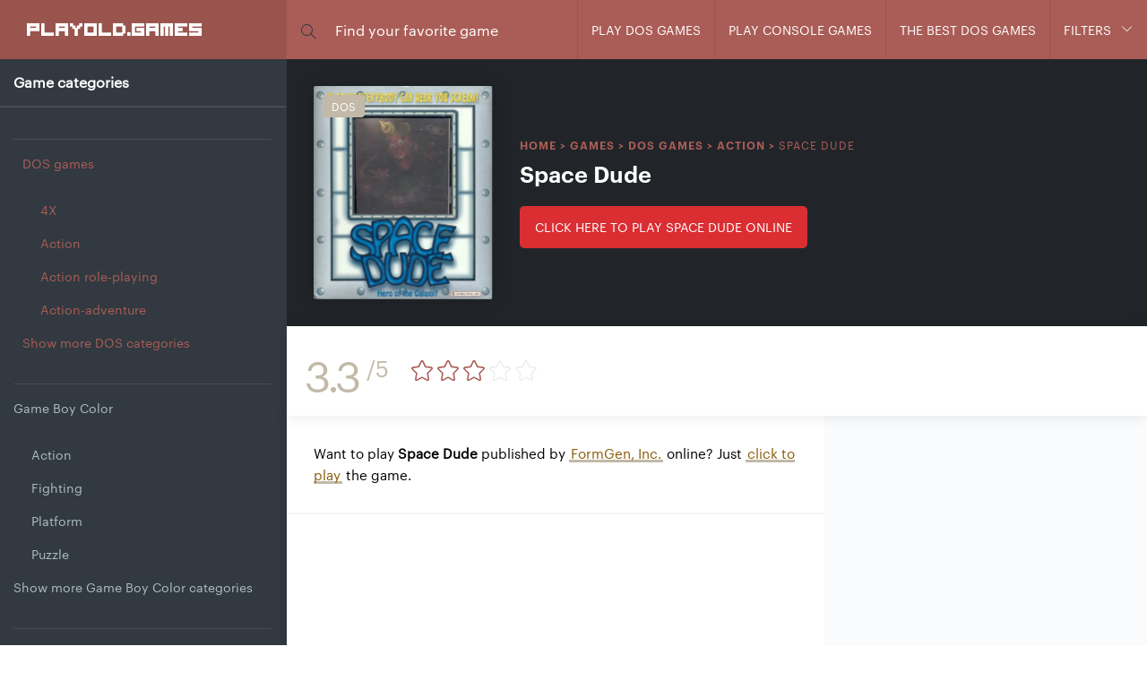

--- FILE ---
content_type: text/html; charset=UTF-8
request_url: https://playold.games/play-game/space-dude/
body_size: 47111
content:
<!doctype html> <!--[if lt IE 7]><html class="no-js lt-ie9 lt-ie8 lt-ie7" lang="en-US"> <![endif]--> <!--[if IE 7]><html class="no-js lt-ie9 lt-ie8" lang="en-US"> <![endif]--> <!--[if IE 8]><html class="no-js lt-ie9" lang="en-US"> <![endif]--> <!--[if gt IE 8]><!--><html class=no-js lang=en-US> <!--<![endif]--><head><meta charset=UTF-8><meta http-equiv=X-UA-Compatible content="IE=edge"><meta name=viewport content="width=device-width, initial-scale=1.0"><meta name=theme-color content="#6783fb"/><link rel="shortcut icon" type="image/x-icon" href="https://playold.games/wp-content/themes/pog/assets/favicon.ico"><meta name=robots content='index, follow, max-image-preview:large, max-snippet:-1, max-video-preview:-1'/><title>Play Space Dude online - Play old classic games online</title><link rel=canonical href="https://playold.games/play-game/space-dude/"/><meta property=og:locale content=en_US /><meta property=og:type content=article /><meta property=og:title content="Play Space Dude online - Play old classic games online"/><meta property=og:description content="Want to play Space Dude published by FormGen, Inc. online? Just click to play the game. Space Dude description The iconic arcade game with elements of strategy in which we as a Space Dudes, flying giribone (skateboard without wheels) must help to defend the Golden City from the hordes of whoppers, led by the king [&hellip;]"/><meta property=og:url content="https://playold.games/play-game/space-dude/"/><meta property=og:site_name content="Play old classic games online"/><meta property=og:image content="https://playold.games/wp-content/uploads/2021/07/Space-Dude-cover.jpg"/><meta property=og:image:width content=800 /><meta property=og:image:height content=955 /><meta property=og:image:type content="image/jpeg"/><meta name=twitter:card content=summary_large_image /><meta name=twitter:label1 content="Est. reading time"/><meta name=twitter:data1 content="2 minutes"/><style media=all>@font-face{font-family:simple-line-icons;src:url('https://playold.games/wp-content/themes/pog/assets/fonts/Simple-Line-Icons.eot?v=2.4.0');src:url('https://playold.games/wp-content/themes/pog/assets/fonts/Simple-Line-Icons.eot?v=2.4.0#iefix') format('embedded-opentype'),url('https://playold.games/wp-content/themes/pog/assets/fonts/Simple-Line-Icons.woff2?v=2.4.0') format('woff2'),url('https://playold.games/wp-content/themes/pog/assets/fonts/Simple-Line-Icons.ttf?v=2.4.0') format('truetype'),url('https://playold.games/wp-content/themes/pog/assets/fonts/Simple-Line-Icons.woff?v=2.4.0') format('woff'),url('https://playold.games/wp-content/themes/pog/assets/fonts/Simple-Line-Icons.svg?v=2.4.0#simple-line-icons') format('svg');font-weight:400;font-style:normal}@-ms-viewport{width:device-width}@font-face{font-family:"Graphik Web semi";src:url('https://playold.games/wp-content/themes/pog/assets/fonts/Graphik-Semibold-Web.eot');src:url('https://playold.games/wp-content/themes/pog/assets/fonts/Graphik-Semibold-Web.eot?#iefix') format("embedded-opentype"),url('https://playold.games/wp-content/themes/pog/assets/fonts/Graphik-Semibold-Web.woff2') format("woff2"),url('https://playold.games/wp-content/themes/pog/assets/fonts/Graphik-Semibold-Web.woff') format("woff");font-weight:600;font-style:normal;font-stretch:normal}@font-face{font-family:"Graphik Web";src:url('https://playold.games/wp-content/themes/pog/assets/fonts/Graphik-Regular-Web.eot');src:url('https://playold.games/wp-content/themes/pog/assets/fonts/Graphik-Regular-Web.eot?#iefix') format("embedded-opentype"),url('https://playold.games/wp-content/themes/pog/assets/fonts/Graphik-Regular-Web.woff2') format("woff2"),url('https://playold.games/wp-content/themes/pog/assets/fonts/Graphik-Regular-Web.woff') format("woff");font-weight:400;font-style:normal;font-stretch:normal}@font-face{font-family:visitor_tt1_brkregular;src:url('https://playold.games/wp-content/themes/pog/assets/fonts/visitor/visitor1-webfont.eot');src:url('https://playold.games/wp-content/themes/pog/assets/fonts/visitor/visitor1-webfont.eot?#iefix') format('embedded-opentype'),url('https://playold.games/wp-content/themes/pog/assets/fonts/visitor/visitor1-webfont.woff2') format('woff2'),url('https://playold.games/wp-content/themes/pog/assets/fonts/visitor/visitor1-webfont.woff') format('woff'),url('https://playold.games/wp-content/themes/pog/assets/fonts/visitor/visitor1-webfont.ttf') format('truetype'),url('https://playold.games/wp-content/themes/pog/assets/fonts/visitor/visitor1-webfont.svg#visitor_tt1_brkregular') format('svg');font-weight:400;font-style:normal}h1{font-family:"Graphik Web semi";font-weight:400}ul{box-sizing:border-box}:root{--wp--preset--font-size--normal:16px;--wp--preset--font-size--huge:42px}:root{--wp--preset--aspect-ratio--square:1;--wp--preset--aspect-ratio--4-3:4/3;--wp--preset--aspect-ratio--3-4:3/4;--wp--preset--aspect-ratio--3-2:3/2;--wp--preset--aspect-ratio--2-3:2/3;--wp--preset--aspect-ratio--16-9:16/9;--wp--preset--aspect-ratio--9-16:9/16;--wp--preset--color--black:#000;--wp--preset--color--cyan-bluish-gray:#abb8c3;--wp--preset--color--white:#fff;--wp--preset--color--pale-pink:#f78da7;--wp--preset--color--vivid-red:#cf2e2e;--wp--preset--color--luminous-vivid-orange:#ff6900;--wp--preset--color--luminous-vivid-amber:#fcb900;--wp--preset--color--light-green-cyan:#7bdcb5;--wp--preset--color--vivid-green-cyan:#00d084;--wp--preset--color--pale-cyan-blue:#8ed1fc;--wp--preset--color--vivid-cyan-blue:#0693e3;--wp--preset--color--vivid-purple:#9b51e0;--wp--preset--gradient--vivid-cyan-blue-to-vivid-purple:linear-gradient(135deg,rgba(6,147,227,1) 0%,#9b51e0 100%);--wp--preset--gradient--light-green-cyan-to-vivid-green-cyan:linear-gradient(135deg,#7adcb4 0%,#00d082 100%);--wp--preset--gradient--luminous-vivid-amber-to-luminous-vivid-orange:linear-gradient(135deg,rgba(252,185,0,1) 0%,rgba(255,105,0,1) 100%);--wp--preset--gradient--luminous-vivid-orange-to-vivid-red:linear-gradient(135deg,rgba(255,105,0,1) 0%,#cf2e2e 100%);--wp--preset--gradient--very-light-gray-to-cyan-bluish-gray:linear-gradient(135deg,#eee 0%,#a9b8c3 100%);--wp--preset--gradient--cool-to-warm-spectrum:linear-gradient(135deg,#4aeadc 0%,#9778d1 20%,#cf2aba 40%,#ee2c82 60%,#fb6962 80%,#fef84c 100%);--wp--preset--gradient--blush-light-purple:linear-gradient(135deg,#ffceec 0%,#9896f0 100%);--wp--preset--gradient--blush-bordeaux:linear-gradient(135deg,#fecda5 0%,#fe2d2d 50%,#6b003e 100%);--wp--preset--gradient--luminous-dusk:linear-gradient(135deg,#ffcb70 0%,#c751c0 50%,#4158d0 100%);--wp--preset--gradient--pale-ocean:linear-gradient(135deg,#fff5cb 0%,#b6e3d4 50%,#33a7b5 100%);--wp--preset--gradient--electric-grass:linear-gradient(135deg,#caf880 0%,#71ce7e 100%);--wp--preset--gradient--midnight:linear-gradient(135deg,#020381 0%,#2874fc 100%);--wp--preset--font-size--small:13px;--wp--preset--font-size--medium:20px;--wp--preset--font-size--large:36px;--wp--preset--font-size--x-large:42px;--wp--preset--spacing--20:.44rem;--wp--preset--spacing--30:.67rem;--wp--preset--spacing--40:1rem;--wp--preset--spacing--50:1.5rem;--wp--preset--spacing--60:2.25rem;--wp--preset--spacing--70:3.38rem;--wp--preset--spacing--80:5.06rem;--wp--preset--shadow--natural:6px 6px 9px rgba(0,0,0,.2);--wp--preset--shadow--deep:12px 12px 50px rgba(0,0,0,.4);--wp--preset--shadow--sharp:6px 6px 0 rgba(0,0,0,.2);--wp--preset--shadow--outlined:6px 6px 0 -3px rgba(255,255,255,1),6px 6px rgba(0,0,0,1);--wp--preset--shadow--crisp:6px 6px 0 rgba(0,0,0,1)}html{font-family:sans-serif;-ms-text-size-adjust:100%;-webkit-text-size-adjust:100%}body{margin:0}article,aside,header,main,nav,section{display:block}a{background-color:transparent}h1{font-size:2em;margin:.67em 0}img{border:0}button,input{color:inherit;font:inherit;margin:0}button{overflow:visible}button{text-transform:none}button{-webkit-appearance:button}button::-moz-focus-inner,input::-moz-focus-inner{border:0;padding:0}input{line-height:normal}*{-webkit-box-sizing:border-box;-moz-box-sizing:border-box;box-sizing:border-box}:after,:before{-webkit-box-sizing:border-box;-moz-box-sizing:border-box;box-sizing:border-box}html{font-size:10px}body{font-family:"Helvetica Neue",Helvetica,Arial,sans-serif;font-size:14px;line-height:1.42857143;color:#333;background-color:#fff}button,input{font-family:inherit;font-size:inherit;line-height:inherit}a{color:#337ab7;text-decoration:none}img{vertical-align:middle}.row{margin-left:-10px;margin-right:-10px}.col-lg-4,.col-md-8,.col-sm-8,.col-xs-12{position:relative;min-height:1px;padding-left:10px;padding-right:10px}.col-xs-12{float:left}.col-xs-12{width:50%}@media (min-width:768px){.col-sm-8{float:left}.col-sm-8{width:33.33333333%}}@media (min-width:992px){.col-md-8{float:left}.col-md-8{width:33.33333333%}}@media (min-width:1200px){.col-lg-4{float:left}.col-lg-4{width:16.66666667%}}.row:after,.row:before{content:" ";display:table}.row:after{clear:both}.hide{display:none!important}.icon-magnifier{font-family:simple-line-icons;speak:none;font-style:normal;font-weight:400;font-variant:normal;text-transform:none;line-height:1;-webkit-font-smoothing:antialiased;-moz-osx-font-smoothing:grayscale}.icon-magnifier:before{content:"\e090"}.t-bold{font-family:"Graphik Web semi"}.lightBg{background:#fbfcff}html{min-height:100%;position:relative}body,html{margin:0;padding:0;height:100%;position:relative}body{font-size:16px;height:100%;font-family:"Graphik Web";color:#323940}a{text-decoration:none!important}a,button,input{outline:0;-webkit-appearance:none;box-shadow:none}.shadow{box-shadow:0 0 15px rgba(0,0,0,.1)}h1,h2{font-family:"Graphik Web semi";font-weight:400}.bttn{background-color:#c0c1c3;font-size:14px;text-align:center;line-height:43px;white-space:nowrap;color:#fff;border:none;text-transform:uppercase;border:2px solid transparent;display:table;padding:0 15px;-webkit-border-radius:0;-moz-border-radius:0;border-radius:0;-webkit-border-radius:5px;-moz-border-radius:5px;border-radius:5px}.bttn.bttn-blue{background:#c2b9a8}.bttn.bttn-grey{background:#ccc;color:#323940}#site-wrapper{position:relative;overflow:hidden}.preload{position:fixed;top:0;left:0;right:0;bottom:0;height:100%;z-index:10000;background:url(http://playold.games/wp-content/themes/pog/assets/img/preloader.svg) center center no-repeat rgba(255,255,255,.6);display:none}#header{background:#aa5d57;display:table;width:100%;height:66px;position:relative;z-index:5000}#header .header-part{display:table-cell;vertical-align:middle}#header #site-logo{background:rgba(0,0,0,.1);width:320px;padding:0 15px;color:#fff;min-width:320px}#header #site-logo a{color:#fff;font-family:visitor_tt1_brkregular;font-size:26px;font-weight:700;padding:0 15px;text-transform:lowercase}#header #site-logo .mobile-toggle-search{display:none}@media only screen and (max-width:767px){#header #site-logo{min-width:0}#header #site-logo a span{display:none}}#header #site-search{padding:0 50px}#header #site-search form{width:100%;height:100%;position:relative}@media only screen and (min-width:481px){#header #site-search form{display:block!important}}#header #site-search form ::-webkit-input-placeholder{color:#fff;opacity:1}#header #site-search form ::-moz-placeholder{color:#fff;opacity:1}#header #site-search form :-ms-input-placeholder{color:#fff;opacity:1}#header #site-search form :-moz-placeholder{color:#fff;opacity:1}#header #site-search form [type=text]{background:0 0;border:none;width:100%;padding:0 0 0 44px;color:#fff;height:66px}@media only screen and (max-width:1199px){#header #site-logo{width:180px;padding:0;text-align:center}#header #site-search form [type=text]{padding-right:70px}}#header #site-search form [type=submit]{position:absolute;top:50%;left:0;background:0 0;border:none;color:#323940;-webkit-transform:translateY(-50%);-moz-transform:translateY(-50%);-ms-transform:translateY(-50%);transform:translateY(-50%)}#header #site-search form .icons{vertical-align:middle}@media only screen and (max-width:1500px){#header #site-search{padding:0 10px}}@media only screen and (max-width:480px){#header #site-logo{width:100%;text-align:center}#header #site-logo a{font-size:20px;text-transform:uppercase;vertical-align:middle;display:block;margin-top:0}#header #site-logo a span{display:none}#header #site-logo .mobile-toggle-search{position:absolute;top:0;left:0;width:70px;height:66px;background:rgba(255,255,255,.1);border:none;line-height:66px;text-align:center;color:#fff;display:block}#header #site-logo .mobile-toggle-search .icons{font-size:18px;display:block}#header #site-search form [type=submit]{width:70px;height:100%;color:#fff;font-size:18px;background:rgba(255,255,255,.2)}#header #site-search{padding:0}#header #site-search form{text-align:center;background:#aa5d57;position:absolute;padding:0;left:0;top:66px;width:100%;height:66px;display:none}#header #site-search form [type=text]{padding:0 20px 0 90px}}#header #site-nav{text-align:right;width:530px;white-space:nowrap}#header #site-nav ul{margin:0;padding:0;list-style:none;font-size:0}#header #site-nav ul li{display:inline-block;vertical-align:top;border-left:1px solid rgba(0,0,0,.1);text-transform:uppercase;font-size:14px;white-space:nowrap;line-height:66px;position:relative}#header #site-nav ul li.menu-item-has-children>a{padding-right:40px}#header #site-nav ul li.menu-item-has-children>a:after{content:"\e604";font-family:simple-line-icons;position:absolute;top:50%;right:17px;margin-top:-8px;font-size:11px;line-height:14px}#header #site-nav ul li a{color:#fff;padding:0 25px;line-height:66px;display:block}#header #site-nav ul li .sub-menu{position:absolute;top:100%;right:0;width:100%;min-width:300px;background:#fff;display:none;box-shadow:rgba(0,0,0,.1) 0 0 20px}#header #site-nav ul li .sub-menu li{display:block;border-left:none;border-bottom:1px solid rgba(0,0,0,.1);text-align:left}#header #site-nav ul li .sub-menu li:last-child{border:none}#header #site-nav ul li .sub-menu li a{color:#323940;line-height:56px;padding-left:40px}#header #site-nav ul li .sub-menu li a:after{left:16px;right:auto;-webkit-transform:rotate(90deg);-moz-transform:rotate(90deg);-ms-transform:rotate(90deg);transform:rotate(90deg)}#aside{position:absolute;top:0;bottom:0;width:320px;left:0;height:100%;background:#323940}#aside:after{content:'';position:absolute;width:100%;height:200px;bottom:0;background:-moz-linear-gradient(top,rgba(33,37,41,0) 0,#212529 75%);background:-webkit-linear-gradient(top,rgba(33,37,41,0) 0,#212529 75%);background:linear-gradient(to bottom,rgba(33,37,41,0) 0,#212529 75%)}#aside .aside-wrapper{height:100%;overflow:hidden}#aside .aside-title{margin:0;padding:30px 15px;color:#fff;font-weight:700;border-bottom:2px solid rgba(255,255,255,.1)}#aside .wrap{overflow:hidden;overflow-y:scroll;height:100%;width:-webkit-calc(100% + 18px);width:-moz-calc(100% + 18px);width:-o-calc(100% + 18px);width:calc(100% + 18px)}@media only screen and (min-width:1200px){#header #site-nav{-webkit-transform:translateX(0)!important;-moz-transform:translateX(0)!important;-ms-transform:translateX(0)!important;transform:translateX(0)!important}#aside .wrap{display:block!important}}#aside nav>ul>li{color:#abbdc4;border:1px solid rgba(255,255,255,.1);border-width:1px 0 0;position:relative;font-size:14px;margin:0!important}#aside nav>ul>li>ul{padding-top:0}#aside nav>ul>li>ul>li{display:none;padding-left:20px}#aside nav>ul>li>ul>li:nth-child(1),#aside nav>ul>li>ul>li:nth-child(2),#aside nav>ul>li>ul>li:nth-child(3),#aside nav>ul>li>ul>li:nth-child(4),#aside nav>ul>li>ul>li:nth-child(5){display:block}#aside nav>ul>li>ul>li.show-less,#aside nav>ul>li>ul>li.show-more{padding-left:0}#aside nav>ul>li>ul>li:first-child{margin-top:15px!important}#aside nav>ul>li>ul>li:last-child{margin-bottom:15px!important}#aside nav>ul>li>a{padding:15px 25px 15px 0;display:block}#aside nav ul{background:#323940;margin:0;padding:0;list-style:none}@media only screen and (max-width:1500px){#header #site-nav ul li a{padding:0 15px}#aside .aside-title{padding:15px}#aside nav ul{padding:20px}#aside nav ul{padding-left:0}}#aside nav ul li{margin:0 0 15px}#aside nav ul li:last-child{margin:0}#aside nav ul li a{font-size:14px;line-height:22px;color:#abbdc4;display:block}@media only screen and (max-width:1199px){#header #site-nav{position:fixed;top:0;right:0;width:300px;z-index:10;background:#323940;display:block;padding:0;height:100vh;overflow:hidden;overflow-y:scroll;-webkit-transform:translateX(100%);-moz-transform:translateX(100%);-ms-transform:translateX(100%);transform:translateX(100%)}#header #site-nav nav{display:table;width:100%;height:100%}#header #site-nav nav>ul{display:table-cell;vertical-align:middle}#header #site-nav nav>ul li{display:table;margin:0 auto;text-align:left;border:none;width:100%}#header #site-nav nav>ul li.menu-item-has-children>a:after{display:none!important}#header #site-nav nav>ul li .sub-menu{position:relative;max-width:100%;background:rgba(255,255,255,.05);box-shadow:none;display:block!important}#header #site-nav nav>ul li .sub-menu li a{padding-left:15px}#header #site-nav nav>ul li .sub-menu a{color:#fff}#aside .aside-title{text-transform:uppercase;font-size:14px;position:relative}#aside .aside-title:after{content:"\e604";font-size:16px;font-family:simple-line-icons;position:absolute;top:50%;right:30px;width:16px;height:16px;margin-top:-8px;line-height:16px}#aside .wrap{display:none}#aside nav ul{display:table}#aside nav ul li{width:25%;float:left;padding:0 10px 0 0}}@media only screen and (max-width:991px){#aside nav ul li{width:33.3334%}}#aside .widget{width:100%;padding:15px 15px 200px}#aside .widget .googleAd{text-align:center;margin:0 -15px 15px;max-width:100%}#main{padding-left:320px}.section{padding:50px;position:relative}@media only screen and (max-width:991px){.section{padding:40px 25px}}.section .section-header{text-align:center;margin:0 0 40px}.section .section-header h1{color:#c2b9a8;font-size:22px;margin:0;text-transform:uppercase;font-family:"Graphik Web semi"}.section .section-header p{font-size:16px;margin:10px 0 0}@media only screen and (max-width:767px){#aside nav ul li{width:50%}.section .section-header h1{font-size:19px}}@media only screen and (max-width:480px){#aside nav ul li{width:100%;padding:0}.section{padding:30px 20px}.section .section-header h1{font-size:18px}.section .section-header br{display:none}.section .section-header p{font-size:14px}}.donatebox{position:fixed;z-index:1000;bottom:0;right:0;width:100%;max-width:400px;margin:20px;background:#fff;padding:30px;border-top:2px solid #c2b9a8;box-shadow:rgba(0,0,0,.2) 0 0 20px;font-size:14px;color:#979eb2;display:none;opacity:0}.donatebox .title{font-weight:600;font-size:16px;display:block;margin:0 0 5px;color:#c2b9a8}.donatebox .text{text-align:justify}.donatebox ul{display:table;width:100%;table-layout:fixed;margin:20px 0 0;padding:0;list-style:none}.donatebox ul li{display:block;margin:5px 0}.donatebox ul li .bttn{width:100%;font-size:14px}@media only screen and (max-width:1500px){.games-list .game-holder{width:33.3334%}}@media only screen and (max-width:767px){.games-list .game-holder{width:50%}}@media only screen and (max-width:400px){.games-list .game-holder{width:100%}}#hero{padding:50px 50px 0;position:relative}#hero .heroad{text-align:center}@media only screen and (max-width:991px){#hero{padding:20px 20px 0}}@media only screen and (max-width:480px){.donatebox{margin:0;left:0;max-width:100%;padding:15px}#hero{padding:0}}.game{background:#fff;box-shadow:0 0 15px rgba(0,0,0,.1);position:relative;margin:0 0 20px}.game header{padding:0 0 80px;margin:0;overflow:hidden}.game header a{display:block;position:relative;padding-top:127%;overflow:hidden}.game header a.tag{padding:0;position:absolute;top:10px;right:10px;color:#fff;background:#c2b9a8;font-size:10px;text-transform:uppercase;padding:4px 10px;white-wpace:nowrap;z-index:2;-webkit-border-radius:4px;-moz-border-radius:4px;border-radius:4px}.game header a.tag:after{display:none}.game header a:after{content:"\e071";vertical-align:middle;margin:0;width:50px;height:50px;background:#c2b9a8;color:#fff;text-align:center;font-size:20px;line-height:50px;display:block;padding:0 0 0 3px;font-family:simple-line-icons;left:50%;top:50%;position:absolute;margin:-25px 0 0 -25px;opacity:0;-webkit-border-radius:50%;-moz-border-radius:50%;border-radius:50%}.game header a img{width:100%;height:100%;position:absolute;top:0;left:0}.game .game-body{display:table;width:100%;height:80px;background:#fff;position:absolute;bottom:0;left:0}.game .game-body .wrapper{display:table-cell;vertical-align:middle;padding:10px 15px;position:relative}.game .game-body .wrapper ul{margin:0;padding:0;list-style:none}.game .game-body .wrapper ul li{display:inline-block;vertical-align:top;line-height:16px;margin-top:2px}.game .game-body .wrapper ul li:last-child a:after{display:none}.game .game-body .wrapper ul li a{text-decoration:none;color:#aa5d57;font-size:14px;position:relative}.game .game-body .wrapper ul li a:after{content:', ';margin-right:3px}#overlay{position:fixed;top:0;left:0;width:100%;background:rgba(0,0,0,.76);height:-webkit-calc(100vh + 57px);height:-moz-calc(100vh + 57px);height:-o-calc(100vh + 57px);height:calc(100vh + 57px);z-index:1001;opacity:0;display:none}#menu-toggle{display:none}@media only screen and (max-width:1199px){#aside{position:relative;width:100%;height:auto}#aside:after{display:none}#aside nav ul{width:100%}#aside nav ul li{width:100%;padding:0}#aside .widget{padding:15px}#aside .widget .googleAd{height:auto;margin:0}#main{padding:0}#menu-toggle{display:block;height:26px;margin:0;padding:0;width:36px;position:absolute;right:30px;top:50%;z-index:5000;-webkit-transform:translateY(-50%);-moz-transform:translateY(-50%);-ms-transform:translateY(-50%);transform:translateY(-50%)}#menu-toggle #hamburger{position:absolute;height:26px;width:36px;top:0}#menu-toggle #hamburger span{width:36px;height:4px;position:relative;top:0;left:0;margin:7px 0;background:#fff;display:block}#menu-toggle #hamburger span:nth-child(1){margin-top:0}#menu-toggle #hamburger span:nth-child(2){width:80%}#menu-toggle #hamburger span:nth-child(3){margin-bottom:0}#menu-toggle #cross{position:absolute;height:36px;width:36px;top:-5px;-webkit-transform:rotate(45deg);-moz-transform:rotate(45deg);-ms-transform:rotate(45deg);transform:rotate(45deg)}#menu-toggle #cross span{display:block;background:#fff}#menu-toggle #cross span:nth-child(1){left:50%;position:absolute;top:0;margin:0 0 0 -2px;width:4px;height:0}#menu-toggle #cross span:nth-child(2){height:4px;left:0;margin:-2px 0 0;position:absolute;top:50%;width:0}}@media only screen and (max-width:480px){.game header{padding:0}.game .game-body{height:auto;position:relative}.game .game-body .wrapper{padding:20px}.game .game-body .wrapper ul li a{font-size:12px}.game .game-body .wrapper{padding:15px}.game .game-body .wrapper ul li a{font-size:11px}#menu-toggle{right:20px}}.section .section-header h1{color:#58544b}.game header a.tag{color:#0f0d0b}.donatebox .title{color:#58544b}.donatebox .text{color:#0f0d0b}.bttn.bttn-blue{background:#787165}body{color:#000}.game header a.tag{font-size:16px;padding:6px 12px}.game .game-body .wrapper ul li a{font-size:18px}.game .game-body .wrapper h2{margin:0;font-size:20px;margin-bottom:20px;font-weight:400;line-height:20px}.game .game-body .wrapper h2 a{color:#323940}.game header a{padding-top:145%}
img:is([sizes=auto i],[sizes^="auto," i]){contain-intrinsic-size:3000px 1500px}
:root{--wp-block-synced-color:#7a00df;--wp-block-synced-color--rgb:122,0,223;--wp-bound-block-color:var(--wp-block-synced-color);--wp-editor-canvas-background:#ddd;--wp-admin-theme-color:#007cba;--wp-admin-theme-color--rgb:0,124,186;--wp-admin-theme-color-darker-10:#006ba1;--wp-admin-theme-color-darker-10--rgb:0,107,160.5;--wp-admin-theme-color-darker-20:#005a87;--wp-admin-theme-color-darker-20--rgb:0,90,135;--wp-admin-border-width-focus:2px}@media (min-resolution:192dpi){:root{--wp-admin-border-width-focus:1.5px}}.wp-element-button{cursor:pointer}:root .has-very-light-gray-background-color{background-color:#eee}:root .has-very-dark-gray-background-color{background-color:#313131}:root .has-very-light-gray-color{color:#eee}:root .has-very-dark-gray-color{color:#313131}:root .has-vivid-green-cyan-to-vivid-cyan-blue-gradient-background{background:linear-gradient(135deg,#00d084,#0693e3)}:root .has-purple-crush-gradient-background{background:linear-gradient(135deg,#34e2e4,#4721fb 50%,#ab1dfe)}:root .has-hazy-dawn-gradient-background{background:linear-gradient(135deg,#faaca8,#dad0ec)}:root .has-subdued-olive-gradient-background{background:linear-gradient(135deg,#fafae1,#67a671)}:root .has-atomic-cream-gradient-background{background:linear-gradient(135deg,#fdd79a,#004a59)}:root .has-nightshade-gradient-background{background:linear-gradient(135deg,#330968,#31cdcf)}:root .has-midnight-gradient-background{background:linear-gradient(135deg,#020381,#2874fc)}:root{--wp--preset--font-size--normal:16px;--wp--preset--font-size--huge:42px}.has-regular-font-size{font-size:1em}.has-larger-font-size{font-size:2.625em}.has-normal-font-size{font-size:var(--wp--preset--font-size--normal)}.has-huge-font-size{font-size:var(--wp--preset--font-size--huge)}.has-text-align-center{text-align:center}.has-text-align-left{text-align:left}.has-text-align-right{text-align:right}.has-fit-text{white-space:nowrap!important}#end-resizable-editor-section{display:none}.aligncenter{clear:both}.items-justified-left{justify-content:flex-start}.items-justified-center{justify-content:center}.items-justified-right{justify-content:flex-end}.items-justified-space-between{justify-content:space-between}.screen-reader-text{border:0;clip-path:inset(50%);height:1px;margin:-1px;overflow:hidden;padding:0;position:absolute;width:1px;word-wrap:normal!important}.screen-reader-text:focus{background-color:#ddd;clip-path:none;color:#444;display:block;font-size:1em;height:auto;left:5px;line-height:normal;padding:15px 23px 14px;text-decoration:none;top:5px;width:auto;z-index:100000}html :where(.has-border-color){border-style:solid}html :where([style*=border-top-color]){border-top-style:solid}html :where([style*=border-right-color]){border-right-style:solid}html :where([style*=border-bottom-color]){border-bottom-style:solid}html :where([style*=border-left-color]){border-left-style:solid}html :where([style*=border-width]){border-style:solid}html :where([style*=border-top-width]){border-top-style:solid}html :where([style*=border-right-width]){border-right-style:solid}html :where([style*=border-bottom-width]){border-bottom-style:solid}html :where([style*=border-left-width]){border-left-style:solid}html :where(img[class*=wp-image-]){height:auto;max-width:100%}:where(figure){margin:0 0 1em}html :where(.is-position-sticky){--wp-admin--admin-bar--position-offset:var(--wp-admin--admin-bar--height,0px)}@media screen and (max-width:600px){html :where(.is-position-sticky){--wp-admin--admin-bar--position-offset:0px}}
.blocks-gallery-grid:not(.has-nested-images),.wp-block-gallery:not(.has-nested-images){display:flex;flex-wrap:wrap;list-style-type:none;margin:0;padding:0}.blocks-gallery-grid:not(.has-nested-images) .blocks-gallery-image,.blocks-gallery-grid:not(.has-nested-images) .blocks-gallery-item,.wp-block-gallery:not(.has-nested-images) .blocks-gallery-image,.wp-block-gallery:not(.has-nested-images) .blocks-gallery-item{display:flex;flex-direction:column;flex-grow:1;justify-content:center;margin:0 1em 1em 0;position:relative;width:calc(50% - 1em)}.blocks-gallery-grid:not(.has-nested-images) .blocks-gallery-image:nth-of-type(2n),.blocks-gallery-grid:not(.has-nested-images) .blocks-gallery-item:nth-of-type(2n),.wp-block-gallery:not(.has-nested-images) .blocks-gallery-image:nth-of-type(2n),.wp-block-gallery:not(.has-nested-images) .blocks-gallery-item:nth-of-type(2n){margin-right:0}.blocks-gallery-grid:not(.has-nested-images) .blocks-gallery-image figure,.blocks-gallery-grid:not(.has-nested-images) .blocks-gallery-item figure,.wp-block-gallery:not(.has-nested-images) .blocks-gallery-image figure,.wp-block-gallery:not(.has-nested-images) .blocks-gallery-item figure{align-items:flex-end;display:flex;height:100%;justify-content:flex-start;margin:0}.blocks-gallery-grid:not(.has-nested-images) .blocks-gallery-image img,.blocks-gallery-grid:not(.has-nested-images) .blocks-gallery-item img,.wp-block-gallery:not(.has-nested-images) .blocks-gallery-image img,.wp-block-gallery:not(.has-nested-images) .blocks-gallery-item img{display:block;height:auto;max-width:100%;width:auto}.blocks-gallery-grid:not(.has-nested-images) .blocks-gallery-image figcaption,.blocks-gallery-grid:not(.has-nested-images) .blocks-gallery-item figcaption,.wp-block-gallery:not(.has-nested-images) .blocks-gallery-image figcaption,.wp-block-gallery:not(.has-nested-images) .blocks-gallery-item figcaption{background:linear-gradient(0deg,#000000b3,#0000004d 70%,#0000);bottom:0;box-sizing:border-box;color:#fff;font-size:.8em;margin:0;max-height:100%;overflow:auto;padding:3em .77em .7em;position:absolute;text-align:center;width:100%;z-index:2}.blocks-gallery-grid:not(.has-nested-images) .blocks-gallery-image figcaption img,.blocks-gallery-grid:not(.has-nested-images) .blocks-gallery-item figcaption img,.wp-block-gallery:not(.has-nested-images) .blocks-gallery-image figcaption img,.wp-block-gallery:not(.has-nested-images) .blocks-gallery-item figcaption img{display:inline}.blocks-gallery-grid:not(.has-nested-images) figcaption,.wp-block-gallery:not(.has-nested-images) figcaption{flex-grow:1}.blocks-gallery-grid:not(.has-nested-images).is-cropped .blocks-gallery-image a,.blocks-gallery-grid:not(.has-nested-images).is-cropped .blocks-gallery-image img,.blocks-gallery-grid:not(.has-nested-images).is-cropped .blocks-gallery-item a,.blocks-gallery-grid:not(.has-nested-images).is-cropped .blocks-gallery-item img,.wp-block-gallery:not(.has-nested-images).is-cropped .blocks-gallery-image a,.wp-block-gallery:not(.has-nested-images).is-cropped .blocks-gallery-image img,.wp-block-gallery:not(.has-nested-images).is-cropped .blocks-gallery-item a,.wp-block-gallery:not(.has-nested-images).is-cropped .blocks-gallery-item img{flex:1;height:100%;object-fit:cover;width:100%}.blocks-gallery-grid:not(.has-nested-images).columns-1 .blocks-gallery-image,.blocks-gallery-grid:not(.has-nested-images).columns-1 .blocks-gallery-item,.wp-block-gallery:not(.has-nested-images).columns-1 .blocks-gallery-image,.wp-block-gallery:not(.has-nested-images).columns-1 .blocks-gallery-item{margin-right:0;width:100%}@media (min-width:600px){.blocks-gallery-grid:not(.has-nested-images).columns-3 .blocks-gallery-image,.blocks-gallery-grid:not(.has-nested-images).columns-3 .blocks-gallery-item,.wp-block-gallery:not(.has-nested-images).columns-3 .blocks-gallery-image,.wp-block-gallery:not(.has-nested-images).columns-3 .blocks-gallery-item{margin-right:1em;width:calc(33.33333% - .66667em)}.blocks-gallery-grid:not(.has-nested-images).columns-4 .blocks-gallery-image,.blocks-gallery-grid:not(.has-nested-images).columns-4 .blocks-gallery-item,.wp-block-gallery:not(.has-nested-images).columns-4 .blocks-gallery-image,.wp-block-gallery:not(.has-nested-images).columns-4 .blocks-gallery-item{margin-right:1em;width:calc(25% - .75em)}.blocks-gallery-grid:not(.has-nested-images).columns-5 .blocks-gallery-image,.blocks-gallery-grid:not(.has-nested-images).columns-5 .blocks-gallery-item,.wp-block-gallery:not(.has-nested-images).columns-5 .blocks-gallery-image,.wp-block-gallery:not(.has-nested-images).columns-5 .blocks-gallery-item{margin-right:1em;width:calc(20% - .8em)}.blocks-gallery-grid:not(.has-nested-images).columns-6 .blocks-gallery-image,.blocks-gallery-grid:not(.has-nested-images).columns-6 .blocks-gallery-item,.wp-block-gallery:not(.has-nested-images).columns-6 .blocks-gallery-image,.wp-block-gallery:not(.has-nested-images).columns-6 .blocks-gallery-item{margin-right:1em;width:calc(16.66667% - .83333em)}.blocks-gallery-grid:not(.has-nested-images).columns-7 .blocks-gallery-image,.blocks-gallery-grid:not(.has-nested-images).columns-7 .blocks-gallery-item,.wp-block-gallery:not(.has-nested-images).columns-7 .blocks-gallery-image,.wp-block-gallery:not(.has-nested-images).columns-7 .blocks-gallery-item{margin-right:1em;width:calc(14.28571% - .85714em)}.blocks-gallery-grid:not(.has-nested-images).columns-8 .blocks-gallery-image,.blocks-gallery-grid:not(.has-nested-images).columns-8 .blocks-gallery-item,.wp-block-gallery:not(.has-nested-images).columns-8 .blocks-gallery-image,.wp-block-gallery:not(.has-nested-images).columns-8 .blocks-gallery-item{margin-right:1em;width:calc(12.5% - .875em)}.blocks-gallery-grid:not(.has-nested-images).columns-1 .blocks-gallery-image:nth-of-type(1n),.blocks-gallery-grid:not(.has-nested-images).columns-1 .blocks-gallery-item:nth-of-type(1n),.blocks-gallery-grid:not(.has-nested-images).columns-2 .blocks-gallery-image:nth-of-type(2n),.blocks-gallery-grid:not(.has-nested-images).columns-2 .blocks-gallery-item:nth-of-type(2n),.blocks-gallery-grid:not(.has-nested-images).columns-3 .blocks-gallery-image:nth-of-type(3n),.blocks-gallery-grid:not(.has-nested-images).columns-3 .blocks-gallery-item:nth-of-type(3n),.blocks-gallery-grid:not(.has-nested-images).columns-4 .blocks-gallery-image:nth-of-type(4n),.blocks-gallery-grid:not(.has-nested-images).columns-4 .blocks-gallery-item:nth-of-type(4n),.blocks-gallery-grid:not(.has-nested-images).columns-5 .blocks-gallery-image:nth-of-type(5n),.blocks-gallery-grid:not(.has-nested-images).columns-5 .blocks-gallery-item:nth-of-type(5n),.blocks-gallery-grid:not(.has-nested-images).columns-6 .blocks-gallery-image:nth-of-type(6n),.blocks-gallery-grid:not(.has-nested-images).columns-6 .blocks-gallery-item:nth-of-type(6n),.blocks-gallery-grid:not(.has-nested-images).columns-7 .blocks-gallery-image:nth-of-type(7n),.blocks-gallery-grid:not(.has-nested-images).columns-7 .blocks-gallery-item:nth-of-type(7n),.blocks-gallery-grid:not(.has-nested-images).columns-8 .blocks-gallery-image:nth-of-type(8n),.blocks-gallery-grid:not(.has-nested-images).columns-8 .blocks-gallery-item:nth-of-type(8n),.wp-block-gallery:not(.has-nested-images).columns-1 .blocks-gallery-image:nth-of-type(1n),.wp-block-gallery:not(.has-nested-images).columns-1 .blocks-gallery-item:nth-of-type(1n),.wp-block-gallery:not(.has-nested-images).columns-2 .blocks-gallery-image:nth-of-type(2n),.wp-block-gallery:not(.has-nested-images).columns-2 .blocks-gallery-item:nth-of-type(2n),.wp-block-gallery:not(.has-nested-images).columns-3 .blocks-gallery-image:nth-of-type(3n),.wp-block-gallery:not(.has-nested-images).columns-3 .blocks-gallery-item:nth-of-type(3n),.wp-block-gallery:not(.has-nested-images).columns-4 .blocks-gallery-image:nth-of-type(4n),.wp-block-gallery:not(.has-nested-images).columns-4 .blocks-gallery-item:nth-of-type(4n),.wp-block-gallery:not(.has-nested-images).columns-5 .blocks-gallery-image:nth-of-type(5n),.wp-block-gallery:not(.has-nested-images).columns-5 .blocks-gallery-item:nth-of-type(5n),.wp-block-gallery:not(.has-nested-images).columns-6 .blocks-gallery-image:nth-of-type(6n),.wp-block-gallery:not(.has-nested-images).columns-6 .blocks-gallery-item:nth-of-type(6n),.wp-block-gallery:not(.has-nested-images).columns-7 .blocks-gallery-image:nth-of-type(7n),.wp-block-gallery:not(.has-nested-images).columns-7 .blocks-gallery-item:nth-of-type(7n),.wp-block-gallery:not(.has-nested-images).columns-8 .blocks-gallery-image:nth-of-type(8n),.wp-block-gallery:not(.has-nested-images).columns-8 .blocks-gallery-item:nth-of-type(8n){margin-right:0}}.blocks-gallery-grid:not(.has-nested-images) .blocks-gallery-image:last-child,.blocks-gallery-grid:not(.has-nested-images) .blocks-gallery-item:last-child,.wp-block-gallery:not(.has-nested-images) .blocks-gallery-image:last-child,.wp-block-gallery:not(.has-nested-images) .blocks-gallery-item:last-child{margin-right:0}.blocks-gallery-grid:not(.has-nested-images).alignleft,.blocks-gallery-grid:not(.has-nested-images).alignright,.wp-block-gallery:not(.has-nested-images).alignleft,.wp-block-gallery:not(.has-nested-images).alignright{max-width:420px;width:100%}.blocks-gallery-grid:not(.has-nested-images).aligncenter .blocks-gallery-item figure,.wp-block-gallery:not(.has-nested-images).aligncenter .blocks-gallery-item figure{justify-content:center}.wp-block-gallery:not(.is-cropped) .blocks-gallery-item{align-self:flex-start}figure.wp-block-gallery.has-nested-images{align-items:normal}.wp-block-gallery.has-nested-images figure.wp-block-image:not(#individual-image){margin:0;width:calc(50% - var(--wp--style--unstable-gallery-gap, 16px)/2)}.wp-block-gallery.has-nested-images figure.wp-block-image{box-sizing:border-box;display:flex;flex-direction:column;flex-grow:1;justify-content:center;max-width:100%;position:relative}.wp-block-gallery.has-nested-images figure.wp-block-image>a,.wp-block-gallery.has-nested-images figure.wp-block-image>div{flex-direction:column;flex-grow:1;margin:0}.wp-block-gallery.has-nested-images figure.wp-block-image img{display:block;height:auto;max-width:100%!important;width:auto}.wp-block-gallery.has-nested-images figure.wp-block-image figcaption,.wp-block-gallery.has-nested-images figure.wp-block-image:has(figcaption):before{bottom:0;left:0;max-height:100%;position:absolute;right:0}.wp-block-gallery.has-nested-images figure.wp-block-image:has(figcaption):before{backdrop-filter:blur(3px);content:"";height:100%;-webkit-mask-image:linear-gradient(0deg,#000 20%,#0000);mask-image:linear-gradient(0deg,#000 20%,#0000);max-height:40%;pointer-events:none}.wp-block-gallery.has-nested-images figure.wp-block-image figcaption{box-sizing:border-box;color:#fff;font-size:13px;margin:0;overflow:auto;padding:1em;text-align:center;text-shadow:0 0 1.5px #000}.wp-block-gallery.has-nested-images figure.wp-block-image figcaption::-webkit-scrollbar{height:12px;width:12px}.wp-block-gallery.has-nested-images figure.wp-block-image figcaption::-webkit-scrollbar-track{background-color:initial}.wp-block-gallery.has-nested-images figure.wp-block-image figcaption::-webkit-scrollbar-thumb{background-clip:padding-box;background-color:initial;border:3px solid #0000;border-radius:8px}.wp-block-gallery.has-nested-images figure.wp-block-image figcaption:focus-within::-webkit-scrollbar-thumb,.wp-block-gallery.has-nested-images figure.wp-block-image figcaption:focus::-webkit-scrollbar-thumb,.wp-block-gallery.has-nested-images figure.wp-block-image figcaption:hover::-webkit-scrollbar-thumb{background-color:#fffc}.wp-block-gallery.has-nested-images figure.wp-block-image figcaption{scrollbar-color:#0000 #0000;scrollbar-gutter:stable both-edges;scrollbar-width:thin}.wp-block-gallery.has-nested-images figure.wp-block-image figcaption:focus,.wp-block-gallery.has-nested-images figure.wp-block-image figcaption:focus-within,.wp-block-gallery.has-nested-images figure.wp-block-image figcaption:hover{scrollbar-color:#fffc #0000}.wp-block-gallery.has-nested-images figure.wp-block-image figcaption{will-change:transform}@media (hover:none){.wp-block-gallery.has-nested-images figure.wp-block-image figcaption{scrollbar-color:#fffc #0000}}.wp-block-gallery.has-nested-images figure.wp-block-image figcaption{background:linear-gradient(0deg,#0006,#0000)}.wp-block-gallery.has-nested-images figure.wp-block-image figcaption img{display:inline}.wp-block-gallery.has-nested-images figure.wp-block-image figcaption a{color:inherit}.wp-block-gallery.has-nested-images figure.wp-block-image.has-custom-border img{box-sizing:border-box}.wp-block-gallery.has-nested-images figure.wp-block-image.has-custom-border>a,.wp-block-gallery.has-nested-images figure.wp-block-image.has-custom-border>div,.wp-block-gallery.has-nested-images figure.wp-block-image.is-style-rounded>a,.wp-block-gallery.has-nested-images figure.wp-block-image.is-style-rounded>div{flex:1 1 auto}.wp-block-gallery.has-nested-images figure.wp-block-image.has-custom-border figcaption,.wp-block-gallery.has-nested-images figure.wp-block-image.is-style-rounded figcaption{background:0 0;color:inherit;flex:initial;margin:0;padding:10px 10px 9px;position:relative;text-shadow:none}.wp-block-gallery.has-nested-images figure.wp-block-image.has-custom-border:before,.wp-block-gallery.has-nested-images figure.wp-block-image.is-style-rounded:before{content:none}.wp-block-gallery.has-nested-images figcaption{flex-basis:100%;flex-grow:1;text-align:center}.wp-block-gallery.has-nested-images:not(.is-cropped) figure.wp-block-image:not(#individual-image){margin-bottom:auto;margin-top:0}.wp-block-gallery.has-nested-images.is-cropped figure.wp-block-image:not(#individual-image){align-self:inherit}.wp-block-gallery.has-nested-images.is-cropped figure.wp-block-image:not(#individual-image)>a,.wp-block-gallery.has-nested-images.is-cropped figure.wp-block-image:not(#individual-image)>div:not(.components-drop-zone){display:flex}.wp-block-gallery.has-nested-images.is-cropped figure.wp-block-image:not(#individual-image) a,.wp-block-gallery.has-nested-images.is-cropped figure.wp-block-image:not(#individual-image) img{flex:1 0 0%;height:100%;object-fit:cover;width:100%}.wp-block-gallery.has-nested-images.columns-1 figure.wp-block-image:not(#individual-image){width:100%}@media (min-width:600px){.wp-block-gallery.has-nested-images.columns-3 figure.wp-block-image:not(#individual-image){width:calc(33.33333% - var(--wp--style--unstable-gallery-gap, 16px)*.66667)}.wp-block-gallery.has-nested-images.columns-4 figure.wp-block-image:not(#individual-image){width:calc(25% - var(--wp--style--unstable-gallery-gap, 16px)*.75)}.wp-block-gallery.has-nested-images.columns-5 figure.wp-block-image:not(#individual-image){width:calc(20% - var(--wp--style--unstable-gallery-gap, 16px)*.8)}.wp-block-gallery.has-nested-images.columns-6 figure.wp-block-image:not(#individual-image){width:calc(16.66667% - var(--wp--style--unstable-gallery-gap, 16px)*.83333)}.wp-block-gallery.has-nested-images.columns-7 figure.wp-block-image:not(#individual-image){width:calc(14.28571% - var(--wp--style--unstable-gallery-gap, 16px)*.85714)}.wp-block-gallery.has-nested-images.columns-8 figure.wp-block-image:not(#individual-image){width:calc(12.5% - var(--wp--style--unstable-gallery-gap, 16px)*.875)}.wp-block-gallery.has-nested-images.columns-default figure.wp-block-image:not(#individual-image){width:calc(33.33% - var(--wp--style--unstable-gallery-gap, 16px)*.66667)}.wp-block-gallery.has-nested-images.columns-default figure.wp-block-image:not(#individual-image):first-child:nth-last-child(2),.wp-block-gallery.has-nested-images.columns-default figure.wp-block-image:not(#individual-image):first-child:nth-last-child(2)~figure.wp-block-image:not(#individual-image){width:calc(50% - var(--wp--style--unstable-gallery-gap, 16px)*.5)}.wp-block-gallery.has-nested-images.columns-default figure.wp-block-image:not(#individual-image):first-child:last-child{width:100%}}.wp-block-gallery.has-nested-images.alignleft,.wp-block-gallery.has-nested-images.alignright{max-width:420px;width:100%}.wp-block-gallery.has-nested-images.aligncenter{justify-content:center}
:root{--wp--preset--aspect-ratio--square:1;--wp--preset--aspect-ratio--4-3:4/3;--wp--preset--aspect-ratio--3-4:3/4;--wp--preset--aspect-ratio--3-2:3/2;--wp--preset--aspect-ratio--2-3:2/3;--wp--preset--aspect-ratio--16-9:16/9;--wp--preset--aspect-ratio--9-16:9/16;--wp--preset--color--black:#000;--wp--preset--color--cyan-bluish-gray:#abb8c3;--wp--preset--color--white:#fff;--wp--preset--color--pale-pink:#f78da7;--wp--preset--color--vivid-red:#cf2e2e;--wp--preset--color--luminous-vivid-orange:#ff6900;--wp--preset--color--luminous-vivid-amber:#fcb900;--wp--preset--color--light-green-cyan:#7bdcb5;--wp--preset--color--vivid-green-cyan:#00d084;--wp--preset--color--pale-cyan-blue:#8ed1fc;--wp--preset--color--vivid-cyan-blue:#0693e3;--wp--preset--color--vivid-purple:#9b51e0;--wp--preset--gradient--vivid-cyan-blue-to-vivid-purple:linear-gradient(135deg,#0693e3 0%,#9b51e0 100%);--wp--preset--gradient--light-green-cyan-to-vivid-green-cyan:linear-gradient(135deg,#7adcb4 0%,#00d082 100%);--wp--preset--gradient--luminous-vivid-amber-to-luminous-vivid-orange:linear-gradient(135deg,#fcb900 0%,#ff6900 100%);--wp--preset--gradient--luminous-vivid-orange-to-vivid-red:linear-gradient(135deg,#ff6900 0%,#cf2e2e 100%);--wp--preset--gradient--very-light-gray-to-cyan-bluish-gray:linear-gradient(135deg,#eee 0%,#a9b8c3 100%);--wp--preset--gradient--cool-to-warm-spectrum:linear-gradient(135deg,#4aeadc 0%,#9778d1 20%,#cf2aba 40%,#ee2c82 60%,#fb6962 80%,#fef84c 100%);--wp--preset--gradient--blush-light-purple:linear-gradient(135deg,#ffceec 0%,#9896f0 100%);--wp--preset--gradient--blush-bordeaux:linear-gradient(135deg,#fecda5 0%,#fe2d2d 50%,#6b003e 100%);--wp--preset--gradient--luminous-dusk:linear-gradient(135deg,#ffcb70 0%,#c751c0 50%,#4158d0 100%);--wp--preset--gradient--pale-ocean:linear-gradient(135deg,#fff5cb 0%,#b6e3d4 50%,#33a7b5 100%);--wp--preset--gradient--electric-grass:linear-gradient(135deg,#caf880 0%,#71ce7e 100%);--wp--preset--gradient--midnight:linear-gradient(135deg,#020381 0%,#2874fc 100%);--wp--preset--font-size--small:13px;--wp--preset--font-size--medium:20px;--wp--preset--font-size--large:36px;--wp--preset--font-size--x-large:42px;--wp--preset--spacing--20:.44rem;--wp--preset--spacing--30:.67rem;--wp--preset--spacing--40:1rem;--wp--preset--spacing--50:1.5rem;--wp--preset--spacing--60:2.25rem;--wp--preset--spacing--70:3.38rem;--wp--preset--spacing--80:5.06rem;--wp--preset--shadow--natural:6px 6px 9px rgba(0,0,0,.2);--wp--preset--shadow--deep:12px 12px 50px rgba(0,0,0,.4);--wp--preset--shadow--sharp:6px 6px 0px rgba(0,0,0,.2);--wp--preset--shadow--outlined:6px 6px 0px -3px #fff,6px 6px #000;--wp--preset--shadow--crisp:6px 6px 0px #000}:where(.is-layout-flex){gap:.5em}:where(.is-layout-grid){gap:.5em}body .is-layout-flex{display:flex}.is-layout-flex{flex-wrap:wrap;align-items:center}.is-layout-flex>:is(*,div){margin:0}body .is-layout-grid{display:grid}.is-layout-grid>:is(*,div){margin:0}:where(.wp-block-columns.is-layout-flex){gap:2em}:where(.wp-block-columns.is-layout-grid){gap:2em}:where(.wp-block-post-template.is-layout-flex){gap:1.25em}:where(.wp-block-post-template.is-layout-grid){gap:1.25em}.has-black-color{color:var(--wp--preset--color--black) !important}.has-cyan-bluish-gray-color{color:var(--wp--preset--color--cyan-bluish-gray) !important}.has-white-color{color:var(--wp--preset--color--white) !important}.has-pale-pink-color{color:var(--wp--preset--color--pale-pink) !important}.has-vivid-red-color{color:var(--wp--preset--color--vivid-red) !important}.has-luminous-vivid-orange-color{color:var(--wp--preset--color--luminous-vivid-orange) !important}.has-luminous-vivid-amber-color{color:var(--wp--preset--color--luminous-vivid-amber) !important}.has-light-green-cyan-color{color:var(--wp--preset--color--light-green-cyan) !important}.has-vivid-green-cyan-color{color:var(--wp--preset--color--vivid-green-cyan) !important}.has-pale-cyan-blue-color{color:var(--wp--preset--color--pale-cyan-blue) !important}.has-vivid-cyan-blue-color{color:var(--wp--preset--color--vivid-cyan-blue) !important}.has-vivid-purple-color{color:var(--wp--preset--color--vivid-purple) !important}.has-black-background-color{background-color:var(--wp--preset--color--black) !important}.has-cyan-bluish-gray-background-color{background-color:var(--wp--preset--color--cyan-bluish-gray) !important}.has-white-background-color{background-color:var(--wp--preset--color--white) !important}.has-pale-pink-background-color{background-color:var(--wp--preset--color--pale-pink) !important}.has-vivid-red-background-color{background-color:var(--wp--preset--color--vivid-red) !important}.has-luminous-vivid-orange-background-color{background-color:var(--wp--preset--color--luminous-vivid-orange) !important}.has-luminous-vivid-amber-background-color{background-color:var(--wp--preset--color--luminous-vivid-amber) !important}.has-light-green-cyan-background-color{background-color:var(--wp--preset--color--light-green-cyan) !important}.has-vivid-green-cyan-background-color{background-color:var(--wp--preset--color--vivid-green-cyan) !important}.has-pale-cyan-blue-background-color{background-color:var(--wp--preset--color--pale-cyan-blue) !important}.has-vivid-cyan-blue-background-color{background-color:var(--wp--preset--color--vivid-cyan-blue) !important}.has-vivid-purple-background-color{background-color:var(--wp--preset--color--vivid-purple) !important}.has-black-border-color{border-color:var(--wp--preset--color--black) !important}.has-cyan-bluish-gray-border-color{border-color:var(--wp--preset--color--cyan-bluish-gray) !important}.has-white-border-color{border-color:var(--wp--preset--color--white) !important}.has-pale-pink-border-color{border-color:var(--wp--preset--color--pale-pink) !important}.has-vivid-red-border-color{border-color:var(--wp--preset--color--vivid-red) !important}.has-luminous-vivid-orange-border-color{border-color:var(--wp--preset--color--luminous-vivid-orange) !important}.has-luminous-vivid-amber-border-color{border-color:var(--wp--preset--color--luminous-vivid-amber) !important}.has-light-green-cyan-border-color{border-color:var(--wp--preset--color--light-green-cyan) !important}.has-vivid-green-cyan-border-color{border-color:var(--wp--preset--color--vivid-green-cyan) !important}.has-pale-cyan-blue-border-color{border-color:var(--wp--preset--color--pale-cyan-blue) !important}.has-vivid-cyan-blue-border-color{border-color:var(--wp--preset--color--vivid-cyan-blue) !important}.has-vivid-purple-border-color{border-color:var(--wp--preset--color--vivid-purple) !important}.has-vivid-cyan-blue-to-vivid-purple-gradient-background{background:var(--wp--preset--gradient--vivid-cyan-blue-to-vivid-purple) !important}.has-light-green-cyan-to-vivid-green-cyan-gradient-background{background:var(--wp--preset--gradient--light-green-cyan-to-vivid-green-cyan) !important}.has-luminous-vivid-amber-to-luminous-vivid-orange-gradient-background{background:var(--wp--preset--gradient--luminous-vivid-amber-to-luminous-vivid-orange) !important}.has-luminous-vivid-orange-to-vivid-red-gradient-background{background:var(--wp--preset--gradient--luminous-vivid-orange-to-vivid-red) !important}.has-very-light-gray-to-cyan-bluish-gray-gradient-background{background:var(--wp--preset--gradient--very-light-gray-to-cyan-bluish-gray) !important}.has-cool-to-warm-spectrum-gradient-background{background:var(--wp--preset--gradient--cool-to-warm-spectrum) !important}.has-blush-light-purple-gradient-background{background:var(--wp--preset--gradient--blush-light-purple) !important}.has-blush-bordeaux-gradient-background{background:var(--wp--preset--gradient--blush-bordeaux) !important}.has-luminous-dusk-gradient-background{background:var(--wp--preset--gradient--luminous-dusk) !important}.has-pale-ocean-gradient-background{background:var(--wp--preset--gradient--pale-ocean) !important}.has-electric-grass-gradient-background{background:var(--wp--preset--gradient--electric-grass) !important}.has-midnight-gradient-background{background:var(--wp--preset--gradient--midnight) !important}.has-small-font-size{font-size:var(--wp--preset--font-size--small) !important}.has-medium-font-size{font-size:var(--wp--preset--font-size--medium) !important}.has-large-font-size{font-size:var(--wp--preset--font-size--large) !important}.has-x-large-font-size{font-size:var(--wp--preset--font-size--x-large) !important}
.wp-block-gallery.wp-block-gallery-1{--wp--style--unstable-gallery-gap:var(--wp--style--gallery-gap-default,var(--gallery-block--gutter-size,var(--wp--style--block-gap,.5em)));gap:var(--wp--style--gallery-gap-default,var(--gallery-block--gutter-size,var(--wp--style--block-gap,.5em)))}.wp-block-gallery.wp-block-gallery-2{--wp--style--unstable-gallery-gap:var(--wp--style--gallery-gap-default,var(--gallery-block--gutter-size,var(--wp--style--block-gap,.5em)));gap:var(--wp--style--gallery-gap-default,var(--gallery-block--gutter-size,var(--wp--style--block-gap,.5em)))}.wp-block-gallery.wp-block-gallery-3{--wp--style--unstable-gallery-gap:var(--wp--style--gallery-gap-default,var(--gallery-block--gutter-size,var(--wp--style--block-gap,.5em)));gap:var(--wp--style--gallery-gap-default,var(--gallery-block--gutter-size,var(--wp--style--block-gap,.5em)))}
/*! This file is auto-generated */
.wp-block-button__link{color:#fff;background-color:#32373c;border-radius:9999px;box-shadow:none;text-decoration:none;padding:calc(.667em + 2px) calc(1.333em + 2px);font-size:1.125em}.wp-block-file__button{background:#32373c;color:#fff;text-decoration:none}
@charset "UTF-8";/*!
 * Bootstrap v3.3.7 (http://getbootstrap.com)
 * Copyright 2011-2017 Twitter, Inc.
 * Licensed under MIT (https://github.com/twbs/bootstrap/blob/master/LICENSE)
 *//*!
 * Generated using the Bootstrap Customizer (http://getbootstrap.com/customize/?id=ba81e86cdb6dd4c453725c3dc2bbea09)
 * Config saved to config.json and https://gist.github.com/ba81e86cdb6dd4c453725c3dc2bbea09
 *//*!
 * Bootstrap v3.3.7 (http://getbootstrap.com)
 * Copyright 2011-2016 Twitter, Inc.
 * Licensed under MIT (https://github.com/twbs/bootstrap/blob/master/LICENSE)
 *//*! normalize.css v3.0.3 | MIT License | github.com/necolas/normalize.css */html{font-family:sans-serif;-ms-text-size-adjust:100%;-webkit-text-size-adjust:100%}body{margin:0}article,aside,details,figcaption,figure,footer,header,hgroup,main,menu,nav,section,summary{display:block}audio,canvas,progress,video{display:inline-block;vertical-align:baseline}audio:not([controls]){display:none;height:0}[hidden],template{display:none}a{background-color:transparent}a:active,a:hover{outline:0}abbr[title]{border-bottom:1px dotted}b,strong{font-weight:700}dfn{font-style:italic}h1{font-size:2em;margin:.67em 0}mark{background:#ff0;color:#000}small{font-size:80%}sub,sup{font-size:75%;line-height:0;position:relative;vertical-align:baseline}sup{top:-.5em}sub{bottom:-.25em}img{border:0}svg:not(:root){overflow:hidden}figure{margin:1em 40px}hr{-webkit-box-sizing:content-box;-moz-box-sizing:content-box;box-sizing:content-box;height:0}pre{overflow:auto}code,kbd,pre,samp{font-family:monospace,monospace;font-size:1em}button,input,optgroup,select,textarea{color:inherit;font:inherit;margin:0}button{overflow:visible}button,select{text-transform:none}button,html input[type=button],input[type=reset],input[type=submit]{-webkit-appearance:button;cursor:pointer}button[disabled],html input[disabled]{cursor:default}button::-moz-focus-inner,input::-moz-focus-inner{border:0;padding:0}input{line-height:normal}input[type=checkbox],input[type=radio]{-webkit-box-sizing:border-box;-moz-box-sizing:border-box;box-sizing:border-box;padding:0}input[type=number]::-webkit-inner-spin-button,input[type=number]::-webkit-outer-spin-button{height:auto}input[type=search]{-webkit-appearance:textfield;-webkit-box-sizing:content-box;-moz-box-sizing:content-box;box-sizing:content-box}input[type=search]::-webkit-search-cancel-button,input[type=search]::-webkit-search-decoration{-webkit-appearance:none}fieldset{border:1px solid silver;margin:0 2px;padding:.35em .625em .75em}legend{border:0;padding:0}textarea{overflow:auto}optgroup{font-weight:700}table{border-collapse:collapse;border-spacing:0}td,th{padding:0}*{-webkit-box-sizing:border-box;-moz-box-sizing:border-box;box-sizing:border-box}:after,:before{-webkit-box-sizing:border-box;-moz-box-sizing:border-box;box-sizing:border-box}html{font-size:10px;-webkit-tap-highlight-color:transparent}body{font-family:"Helvetica Neue",Helvetica,Arial,sans-serif;font-size:14px;line-height:1.42857143;color:#333;background-color:#fff}button,input,select,textarea{font-family:inherit;font-size:inherit;line-height:inherit}a{color:#337ab7;text-decoration:none}a:focus,a:hover{color:#23527c;text-decoration:underline}a:focus{outline:5px auto -webkit-focus-ring-color;outline-offset:-2px}figure{margin:0}img{vertical-align:middle}.img-responsive{display:block;max-width:100%;height:auto}.img-rounded{border-radius:6px}.img-thumbnail{padding:4px;line-height:1.42857143;background-color:#fff;border:1px solid #ddd;border-radius:4px;-webkit-transition:all .2s ease-in-out;-o-transition:all .2s ease-in-out;transition:all .2s ease-in-out;display:inline-block;max-width:100%;height:auto}.img-circle{border-radius:50%}hr{margin-top:20px;margin-bottom:20px;border:0;border-top:1px solid #eee}.sr-only{position:absolute;width:1px;height:1px;margin:-1px;padding:0;overflow:hidden;clip:rect(0,0,0,0);border:0}.sr-only-focusable:active,.sr-only-focusable:focus{position:static;width:auto;height:auto;margin:0;overflow:visible;clip:auto}[role=button]{cursor:pointer}code,kbd,pre,samp{font-family:Menlo,Monaco,Consolas,"Courier New",monospace}code{padding:2px 4px;font-size:90%;color:#c7254e;background-color:#f9f2f4;border-radius:4px}kbd{padding:2px 4px;font-size:90%;color:#fff;background-color:#333;border-radius:3px;-webkit-box-shadow:inset 0 -1px 0 rgba(0,0,0,.25);box-shadow:inset 0 -1px 0 rgba(0,0,0,.25)}kbd kbd{padding:0;font-size:100%;font-weight:700;-webkit-box-shadow:none;box-shadow:none}pre{display:block;padding:9.5px;margin:0 0 10px;font-size:13px;line-height:1.42857143;word-break:break-all;word-wrap:break-word;color:#333;background-color:#f5f5f5;border:1px solid #ccc;border-radius:4px}pre code{padding:0;font-size:inherit;color:inherit;white-space:pre-wrap;background-color:transparent;border-radius:0}.pre-scrollable{max-height:340px;overflow-y:scroll}.container{margin-right:auto;margin-left:auto;padding-left:10px;padding-right:10px}@media (min-width:768px){.container{width:740px}}@media (min-width:992px){.container{width:960px}}@media (min-width:1200px){.container{width:1160px}}.container-fluid{margin-right:auto;margin-left:auto;padding-left:10px;padding-right:10px}.row{margin-left:-10px;margin-right:-10px}.col-lg-1,.col-lg-10,.col-lg-11,.col-lg-12,.col-lg-13,.col-lg-14,.col-lg-15,.col-lg-16,.col-lg-17,.col-lg-18,.col-lg-19,.col-lg-2,.col-lg-20,.col-lg-21,.col-lg-22,.col-lg-23,.col-lg-24,.col-lg-3,.col-lg-4,.col-lg-5,.col-lg-6,.col-lg-7,.col-lg-8,.col-lg-9,.col-md-1,.col-md-10,.col-md-11,.col-md-12,.col-md-13,.col-md-14,.col-md-15,.col-md-16,.col-md-17,.col-md-18,.col-md-19,.col-md-2,.col-md-20,.col-md-21,.col-md-22,.col-md-23,.col-md-24,.col-md-3,.col-md-4,.col-md-5,.col-md-6,.col-md-7,.col-md-8,.col-md-9,.col-sm-1,.col-sm-10,.col-sm-11,.col-sm-12,.col-sm-13,.col-sm-14,.col-sm-15,.col-sm-16,.col-sm-17,.col-sm-18,.col-sm-19,.col-sm-2,.col-sm-20,.col-sm-21,.col-sm-22,.col-sm-23,.col-sm-24,.col-sm-3,.col-sm-4,.col-sm-5,.col-sm-6,.col-sm-7,.col-sm-8,.col-sm-9,.col-xs-1,.col-xs-10,.col-xs-11,.col-xs-12,.col-xs-13,.col-xs-14,.col-xs-15,.col-xs-16,.col-xs-17,.col-xs-18,.col-xs-19,.col-xs-2,.col-xs-20,.col-xs-21,.col-xs-22,.col-xs-23,.col-xs-24,.col-xs-3,.col-xs-4,.col-xs-5,.col-xs-6,.col-xs-7,.col-xs-8,.col-xs-9{position:relative;min-height:1px;padding-left:10px;padding-right:10px}.col-xs-1,.col-xs-10,.col-xs-11,.col-xs-12,.col-xs-13,.col-xs-14,.col-xs-15,.col-xs-16,.col-xs-17,.col-xs-18,.col-xs-19,.col-xs-2,.col-xs-20,.col-xs-21,.col-xs-22,.col-xs-23,.col-xs-24,.col-xs-3,.col-xs-4,.col-xs-5,.col-xs-6,.col-xs-7,.col-xs-8,.col-xs-9{float:left}.col-xs-24{width:100%}.col-xs-23{width:95.83333333%}.col-xs-22{width:91.66666667%}.col-xs-21{width:87.5%}.col-xs-20{width:83.33333333%}.col-xs-19{width:79.16666667%}.col-xs-18{width:75%}.col-xs-17{width:70.83333333%}.col-xs-16{width:66.66666667%}.col-xs-15{width:62.5%}.col-xs-14{width:58.33333333%}.col-xs-13{width:54.16666667%}.col-xs-12{width:50%}.col-xs-11{width:45.83333333%}.col-xs-10{width:41.66666667%}.col-xs-9{width:37.5%}.col-xs-8{width:33.33333333%}.col-xs-7{width:29.16666667%}.col-xs-6{width:25%}.col-xs-5{width:20.83333333%}.col-xs-4{width:16.66666667%}.col-xs-3{width:12.5%}.col-xs-2{width:8.33333333%}.col-xs-1{width:4.16666667%}.col-xs-pull-24{right:100%}.col-xs-pull-23{right:95.83333333%}.col-xs-pull-22{right:91.66666667%}.col-xs-pull-21{right:87.5%}.col-xs-pull-20{right:83.33333333%}.col-xs-pull-19{right:79.16666667%}.col-xs-pull-18{right:75%}.col-xs-pull-17{right:70.83333333%}.col-xs-pull-16{right:66.66666667%}.col-xs-pull-15{right:62.5%}.col-xs-pull-14{right:58.33333333%}.col-xs-pull-13{right:54.16666667%}.col-xs-pull-12{right:50%}.col-xs-pull-11{right:45.83333333%}.col-xs-pull-10{right:41.66666667%}.col-xs-pull-9{right:37.5%}.col-xs-pull-8{right:33.33333333%}.col-xs-pull-7{right:29.16666667%}.col-xs-pull-6{right:25%}.col-xs-pull-5{right:20.83333333%}.col-xs-pull-4{right:16.66666667%}.col-xs-pull-3{right:12.5%}.col-xs-pull-2{right:8.33333333%}.col-xs-pull-1{right:4.16666667%}.col-xs-pull-0{right:auto}.col-xs-push-24{left:100%}.col-xs-push-23{left:95.83333333%}.col-xs-push-22{left:91.66666667%}.col-xs-push-21{left:87.5%}.col-xs-push-20{left:83.33333333%}.col-xs-push-19{left:79.16666667%}.col-xs-push-18{left:75%}.col-xs-push-17{left:70.83333333%}.col-xs-push-16{left:66.66666667%}.col-xs-push-15{left:62.5%}.col-xs-push-14{left:58.33333333%}.col-xs-push-13{left:54.16666667%}.col-xs-push-12{left:50%}.col-xs-push-11{left:45.83333333%}.col-xs-push-10{left:41.66666667%}.col-xs-push-9{left:37.5%}.col-xs-push-8{left:33.33333333%}.col-xs-push-7{left:29.16666667%}.col-xs-push-6{left:25%}.col-xs-push-5{left:20.83333333%}.col-xs-push-4{left:16.66666667%}.col-xs-push-3{left:12.5%}.col-xs-push-2{left:8.33333333%}.col-xs-push-1{left:4.16666667%}.col-xs-push-0{left:auto}.col-xs-offset-24{margin-left:100%}.col-xs-offset-23{margin-left:95.83333333%}.col-xs-offset-22{margin-left:91.66666667%}.col-xs-offset-21{margin-left:87.5%}.col-xs-offset-20{margin-left:83.33333333%}.col-xs-offset-19{margin-left:79.16666667%}.col-xs-offset-18{margin-left:75%}.col-xs-offset-17{margin-left:70.83333333%}.col-xs-offset-16{margin-left:66.66666667%}.col-xs-offset-15{margin-left:62.5%}.col-xs-offset-14{margin-left:58.33333333%}.col-xs-offset-13{margin-left:54.16666667%}.col-xs-offset-12{margin-left:50%}.col-xs-offset-11{margin-left:45.83333333%}.col-xs-offset-10{margin-left:41.66666667%}.col-xs-offset-9{margin-left:37.5%}.col-xs-offset-8{margin-left:33.33333333%}.col-xs-offset-7{margin-left:29.16666667%}.col-xs-offset-6{margin-left:25%}.col-xs-offset-5{margin-left:20.83333333%}.col-xs-offset-4{margin-left:16.66666667%}.col-xs-offset-3{margin-left:12.5%}.col-xs-offset-2{margin-left:8.33333333%}.col-xs-offset-1{margin-left:4.16666667%}.col-xs-offset-0{margin-left:0}@media (min-width:768px){.col-sm-1,.col-sm-10,.col-sm-11,.col-sm-12,.col-sm-13,.col-sm-14,.col-sm-15,.col-sm-16,.col-sm-17,.col-sm-18,.col-sm-19,.col-sm-2,.col-sm-20,.col-sm-21,.col-sm-22,.col-sm-23,.col-sm-24,.col-sm-3,.col-sm-4,.col-sm-5,.col-sm-6,.col-sm-7,.col-sm-8,.col-sm-9{float:left}.col-sm-24{width:100%}.col-sm-23{width:95.83333333%}.col-sm-22{width:91.66666667%}.col-sm-21{width:87.5%}.col-sm-20{width:83.33333333%}.col-sm-19{width:79.16666667%}.col-sm-18{width:75%}.col-sm-17{width:70.83333333%}.col-sm-16{width:66.66666667%}.col-sm-15{width:62.5%}.col-sm-14{width:58.33333333%}.col-sm-13{width:54.16666667%}.col-sm-12{width:50%}.col-sm-11{width:45.83333333%}.col-sm-10{width:41.66666667%}.col-sm-9{width:37.5%}.col-sm-8{width:33.33333333%}.col-sm-7{width:29.16666667%}.col-sm-6{width:25%}.col-sm-5{width:20.83333333%}.col-sm-4{width:16.66666667%}.col-sm-3{width:12.5%}.col-sm-2{width:8.33333333%}.col-sm-1{width:4.16666667%}.col-sm-pull-24{right:100%}.col-sm-pull-23{right:95.83333333%}.col-sm-pull-22{right:91.66666667%}.col-sm-pull-21{right:87.5%}.col-sm-pull-20{right:83.33333333%}.col-sm-pull-19{right:79.16666667%}.col-sm-pull-18{right:75%}.col-sm-pull-17{right:70.83333333%}.col-sm-pull-16{right:66.66666667%}.col-sm-pull-15{right:62.5%}.col-sm-pull-14{right:58.33333333%}.col-sm-pull-13{right:54.16666667%}.col-sm-pull-12{right:50%}.col-sm-pull-11{right:45.83333333%}.col-sm-pull-10{right:41.66666667%}.col-sm-pull-9{right:37.5%}.col-sm-pull-8{right:33.33333333%}.col-sm-pull-7{right:29.16666667%}.col-sm-pull-6{right:25%}.col-sm-pull-5{right:20.83333333%}.col-sm-pull-4{right:16.66666667%}.col-sm-pull-3{right:12.5%}.col-sm-pull-2{right:8.33333333%}.col-sm-pull-1{right:4.16666667%}.col-sm-pull-0{right:auto}.col-sm-push-24{left:100%}.col-sm-push-23{left:95.83333333%}.col-sm-push-22{left:91.66666667%}.col-sm-push-21{left:87.5%}.col-sm-push-20{left:83.33333333%}.col-sm-push-19{left:79.16666667%}.col-sm-push-18{left:75%}.col-sm-push-17{left:70.83333333%}.col-sm-push-16{left:66.66666667%}.col-sm-push-15{left:62.5%}.col-sm-push-14{left:58.33333333%}.col-sm-push-13{left:54.16666667%}.col-sm-push-12{left:50%}.col-sm-push-11{left:45.83333333%}.col-sm-push-10{left:41.66666667%}.col-sm-push-9{left:37.5%}.col-sm-push-8{left:33.33333333%}.col-sm-push-7{left:29.16666667%}.col-sm-push-6{left:25%}.col-sm-push-5{left:20.83333333%}.col-sm-push-4{left:16.66666667%}.col-sm-push-3{left:12.5%}.col-sm-push-2{left:8.33333333%}.col-sm-push-1{left:4.16666667%}.col-sm-push-0{left:auto}.col-sm-offset-24{margin-left:100%}.col-sm-offset-23{margin-left:95.83333333%}.col-sm-offset-22{margin-left:91.66666667%}.col-sm-offset-21{margin-left:87.5%}.col-sm-offset-20{margin-left:83.33333333%}.col-sm-offset-19{margin-left:79.16666667%}.col-sm-offset-18{margin-left:75%}.col-sm-offset-17{margin-left:70.83333333%}.col-sm-offset-16{margin-left:66.66666667%}.col-sm-offset-15{margin-left:62.5%}.col-sm-offset-14{margin-left:58.33333333%}.col-sm-offset-13{margin-left:54.16666667%}.col-sm-offset-12{margin-left:50%}.col-sm-offset-11{margin-left:45.83333333%}.col-sm-offset-10{margin-left:41.66666667%}.col-sm-offset-9{margin-left:37.5%}.col-sm-offset-8{margin-left:33.33333333%}.col-sm-offset-7{margin-left:29.16666667%}.col-sm-offset-6{margin-left:25%}.col-sm-offset-5{margin-left:20.83333333%}.col-sm-offset-4{margin-left:16.66666667%}.col-sm-offset-3{margin-left:12.5%}.col-sm-offset-2{margin-left:8.33333333%}.col-sm-offset-1{margin-left:4.16666667%}.col-sm-offset-0{margin-left:0}}@media (min-width:992px){.col-md-1,.col-md-10,.col-md-11,.col-md-12,.col-md-13,.col-md-14,.col-md-15,.col-md-16,.col-md-17,.col-md-18,.col-md-19,.col-md-2,.col-md-20,.col-md-21,.col-md-22,.col-md-23,.col-md-24,.col-md-3,.col-md-4,.col-md-5,.col-md-6,.col-md-7,.col-md-8,.col-md-9{float:left}.col-md-24{width:100%}.col-md-23{width:95.83333333%}.col-md-22{width:91.66666667%}.col-md-21{width:87.5%}.col-md-20{width:83.33333333%}.col-md-19{width:79.16666667%}.col-md-18{width:75%}.col-md-17{width:70.83333333%}.col-md-16{width:66.66666667%}.col-md-15{width:62.5%}.col-md-14{width:58.33333333%}.col-md-13{width:54.16666667%}.col-md-12{width:50%}.col-md-11{width:45.83333333%}.col-md-10{width:41.66666667%}.col-md-9{width:37.5%}.col-md-8{width:33.33333333%}.col-md-7{width:29.16666667%}.col-md-6{width:25%}.col-md-5{width:20.83333333%}.col-md-4{width:16.66666667%}.col-md-3{width:12.5%}.col-md-2{width:8.33333333%}.col-md-1{width:4.16666667%}.col-md-pull-24{right:100%}.col-md-pull-23{right:95.83333333%}.col-md-pull-22{right:91.66666667%}.col-md-pull-21{right:87.5%}.col-md-pull-20{right:83.33333333%}.col-md-pull-19{right:79.16666667%}.col-md-pull-18{right:75%}.col-md-pull-17{right:70.83333333%}.col-md-pull-16{right:66.66666667%}.col-md-pull-15{right:62.5%}.col-md-pull-14{right:58.33333333%}.col-md-pull-13{right:54.16666667%}.col-md-pull-12{right:50%}.col-md-pull-11{right:45.83333333%}.col-md-pull-10{right:41.66666667%}.col-md-pull-9{right:37.5%}.col-md-pull-8{right:33.33333333%}.col-md-pull-7{right:29.16666667%}.col-md-pull-6{right:25%}.col-md-pull-5{right:20.83333333%}.col-md-pull-4{right:16.66666667%}.col-md-pull-3{right:12.5%}.col-md-pull-2{right:8.33333333%}.col-md-pull-1{right:4.16666667%}.col-md-pull-0{right:auto}.col-md-push-24{left:100%}.col-md-push-23{left:95.83333333%}.col-md-push-22{left:91.66666667%}.col-md-push-21{left:87.5%}.col-md-push-20{left:83.33333333%}.col-md-push-19{left:79.16666667%}.col-md-push-18{left:75%}.col-md-push-17{left:70.83333333%}.col-md-push-16{left:66.66666667%}.col-md-push-15{left:62.5%}.col-md-push-14{left:58.33333333%}.col-md-push-13{left:54.16666667%}.col-md-push-12{left:50%}.col-md-push-11{left:45.83333333%}.col-md-push-10{left:41.66666667%}.col-md-push-9{left:37.5%}.col-md-push-8{left:33.33333333%}.col-md-push-7{left:29.16666667%}.col-md-push-6{left:25%}.col-md-push-5{left:20.83333333%}.col-md-push-4{left:16.66666667%}.col-md-push-3{left:12.5%}.col-md-push-2{left:8.33333333%}.col-md-push-1{left:4.16666667%}.col-md-push-0{left:auto}.col-md-offset-24{margin-left:100%}.col-md-offset-23{margin-left:95.83333333%}.col-md-offset-22{margin-left:91.66666667%}.col-md-offset-21{margin-left:87.5%}.col-md-offset-20{margin-left:83.33333333%}.col-md-offset-19{margin-left:79.16666667%}.col-md-offset-18{margin-left:75%}.col-md-offset-17{margin-left:70.83333333%}.col-md-offset-16{margin-left:66.66666667%}.col-md-offset-15{margin-left:62.5%}.col-md-offset-14{margin-left:58.33333333%}.col-md-offset-13{margin-left:54.16666667%}.col-md-offset-12{margin-left:50%}.col-md-offset-11{margin-left:45.83333333%}.col-md-offset-10{margin-left:41.66666667%}.col-md-offset-9{margin-left:37.5%}.col-md-offset-8{margin-left:33.33333333%}.col-md-offset-7{margin-left:29.16666667%}.col-md-offset-6{margin-left:25%}.col-md-offset-5{margin-left:20.83333333%}.col-md-offset-4{margin-left:16.66666667%}.col-md-offset-3{margin-left:12.5%}.col-md-offset-2{margin-left:8.33333333%}.col-md-offset-1{margin-left:4.16666667%}.col-md-offset-0{margin-left:0}}@media (min-width:1200px){.col-lg-1,.col-lg-10,.col-lg-11,.col-lg-12,.col-lg-13,.col-lg-14,.col-lg-15,.col-lg-16,.col-lg-17,.col-lg-18,.col-lg-19,.col-lg-2,.col-lg-20,.col-lg-21,.col-lg-22,.col-lg-23,.col-lg-24,.col-lg-3,.col-lg-4,.col-lg-5,.col-lg-6,.col-lg-7,.col-lg-8,.col-lg-9{float:left}.col-lg-24{width:100%}.col-lg-23{width:95.83333333%}.col-lg-22{width:91.66666667%}.col-lg-21{width:87.5%}.col-lg-20{width:83.33333333%}.col-lg-19{width:79.16666667%}.col-lg-18{width:75%}.col-lg-17{width:70.83333333%}.col-lg-16{width:66.66666667%}.col-lg-15{width:62.5%}.col-lg-14{width:58.33333333%}.col-lg-13{width:54.16666667%}.col-lg-12{width:50%}.col-lg-11{width:45.83333333%}.col-lg-10{width:41.66666667%}.col-lg-9{width:37.5%}.col-lg-8{width:33.33333333%}.col-lg-7{width:29.16666667%}.col-lg-6{width:25%}.col-lg-5{width:20.83333333%}.col-lg-4{width:16.66666667%}.col-lg-3{width:12.5%}.col-lg-2{width:8.33333333%}.col-lg-1{width:4.16666667%}.col-lg-pull-24{right:100%}.col-lg-pull-23{right:95.83333333%}.col-lg-pull-22{right:91.66666667%}.col-lg-pull-21{right:87.5%}.col-lg-pull-20{right:83.33333333%}.col-lg-pull-19{right:79.16666667%}.col-lg-pull-18{right:75%}.col-lg-pull-17{right:70.83333333%}.col-lg-pull-16{right:66.66666667%}.col-lg-pull-15{right:62.5%}.col-lg-pull-14{right:58.33333333%}.col-lg-pull-13{right:54.16666667%}.col-lg-pull-12{right:50%}.col-lg-pull-11{right:45.83333333%}.col-lg-pull-10{right:41.66666667%}.col-lg-pull-9{right:37.5%}.col-lg-pull-8{right:33.33333333%}.col-lg-pull-7{right:29.16666667%}.col-lg-pull-6{right:25%}.col-lg-pull-5{right:20.83333333%}.col-lg-pull-4{right:16.66666667%}.col-lg-pull-3{right:12.5%}.col-lg-pull-2{right:8.33333333%}.col-lg-pull-1{right:4.16666667%}.col-lg-pull-0{right:auto}.col-lg-push-24{left:100%}.col-lg-push-23{left:95.83333333%}.col-lg-push-22{left:91.66666667%}.col-lg-push-21{left:87.5%}.col-lg-push-20{left:83.33333333%}.col-lg-push-19{left:79.16666667%}.col-lg-push-18{left:75%}.col-lg-push-17{left:70.83333333%}.col-lg-push-16{left:66.66666667%}.col-lg-push-15{left:62.5%}.col-lg-push-14{left:58.33333333%}.col-lg-push-13{left:54.16666667%}.col-lg-push-12{left:50%}.col-lg-push-11{left:45.83333333%}.col-lg-push-10{left:41.66666667%}.col-lg-push-9{left:37.5%}.col-lg-push-8{left:33.33333333%}.col-lg-push-7{left:29.16666667%}.col-lg-push-6{left:25%}.col-lg-push-5{left:20.83333333%}.col-lg-push-4{left:16.66666667%}.col-lg-push-3{left:12.5%}.col-lg-push-2{left:8.33333333%}.col-lg-push-1{left:4.16666667%}.col-lg-push-0{left:auto}.col-lg-offset-24{margin-left:100%}.col-lg-offset-23{margin-left:95.83333333%}.col-lg-offset-22{margin-left:91.66666667%}.col-lg-offset-21{margin-left:87.5%}.col-lg-offset-20{margin-left:83.33333333%}.col-lg-offset-19{margin-left:79.16666667%}.col-lg-offset-18{margin-left:75%}.col-lg-offset-17{margin-left:70.83333333%}.col-lg-offset-16{margin-left:66.66666667%}.col-lg-offset-15{margin-left:62.5%}.col-lg-offset-14{margin-left:58.33333333%}.col-lg-offset-13{margin-left:54.16666667%}.col-lg-offset-12{margin-left:50%}.col-lg-offset-11{margin-left:45.83333333%}.col-lg-offset-10{margin-left:41.66666667%}.col-lg-offset-9{margin-left:37.5%}.col-lg-offset-8{margin-left:33.33333333%}.col-lg-offset-7{margin-left:29.16666667%}.col-lg-offset-6{margin-left:25%}.col-lg-offset-5{margin-left:20.83333333%}.col-lg-offset-4{margin-left:16.66666667%}.col-lg-offset-3{margin-left:12.5%}.col-lg-offset-2{margin-left:8.33333333%}.col-lg-offset-1{margin-left:4.16666667%}.col-lg-offset-0{margin-left:0}}.fade{opacity:0;-webkit-transition:opacity .15s linear;-o-transition:opacity .15s linear;transition:opacity .15s linear}.fade.in{opacity:1}.collapse{display:none}.collapse.in{display:block}tr.collapse.in{display:table-row}tbody.collapse.in{display:table-row-group}.collapsing{position:relative;height:0;overflow:hidden;-webkit-transition-property:height,visibility;-o-transition-property:height,visibility;transition-property:height,visibility;-webkit-transition-duration:.35s;-o-transition-duration:.35s;transition-duration:.35s;-webkit-transition-timing-function:ease;-o-transition-timing-function:ease;transition-timing-function:ease}.media{margin-top:15px}.media:first-child{margin-top:0}.media,.media-body{zoom:1;overflow:hidden}.media-body{width:10000px}.media-object{display:block}.media-object.img-thumbnail{max-width:none}.media-right,.media>.pull-right{padding-left:10px}.media-left,.media>.pull-left{padding-right:10px}.media-body,.media-left,.media-right{display:table-cell;vertical-align:top}.media-middle{vertical-align:middle}.media-bottom{vertical-align:bottom}.media-heading{margin-top:0;margin-bottom:5px}.media-list{padding-left:0;list-style:none}.embed-responsive{position:relative;display:block;height:0;padding:0;overflow:hidden}.embed-responsive .embed-responsive-item,.embed-responsive embed,.embed-responsive iframe,.embed-responsive object,.embed-responsive video{position:absolute;top:0;left:0;bottom:0;height:100%;width:100%;border:0}.embed-responsive-16by9{padding-bottom:56.25%}.embed-responsive-4by3{padding-bottom:75%}.clearfix:after,.clearfix:before,.container-fluid:after,.container-fluid:before,.container:after,.container:before,.row:after,.row:before{content:" ";display:table}.clearfix:after,.container-fluid:after,.container:after,.row:after{clear:both}.center-block{display:block;margin-left:auto;margin-right:auto}.pull-right{float:right!important}.pull-left{float:left!important}.hide{display:none!important}.show{display:block!important}.invisible{visibility:hidden}.text-hide{font:0/0 a;color:transparent;text-shadow:none;background-color:transparent;border:0}.hidden{display:none!important}.affix{position:fixed}@-ms-viewport{width:device-width}.visible-lg,.visible-md,.visible-sm,.visible-xs{display:none!important}.visible-lg-block,.visible-lg-inline,.visible-lg-inline-block,.visible-md-block,.visible-md-inline,.visible-md-inline-block,.visible-sm-block,.visible-sm-inline,.visible-sm-inline-block,.visible-xs-block,.visible-xs-inline,.visible-xs-inline-block{display:none!important}@media (max-width:767px){.visible-xs{display:block!important}table.visible-xs{display:table!important}tr.visible-xs{display:table-row!important}td.visible-xs,th.visible-xs{display:table-cell!important}}@media (max-width:767px){.visible-xs-block{display:block!important}}@media (max-width:767px){.visible-xs-inline{display:inline!important}}@media (max-width:767px){.visible-xs-inline-block{display:inline-block!important}}@media (min-width:768px) and (max-width:991px){.visible-sm{display:block!important}table.visible-sm{display:table!important}tr.visible-sm{display:table-row!important}td.visible-sm,th.visible-sm{display:table-cell!important}}@media (min-width:768px) and (max-width:991px){.visible-sm-block{display:block!important}}@media (min-width:768px) and (max-width:991px){.visible-sm-inline{display:inline!important}}@media (min-width:768px) and (max-width:991px){.visible-sm-inline-block{display:inline-block!important}}@media (min-width:992px) and (max-width:1199px){.visible-md{display:block!important}table.visible-md{display:table!important}tr.visible-md{display:table-row!important}td.visible-md,th.visible-md{display:table-cell!important}}@media (min-width:992px) and (max-width:1199px){.visible-md-block{display:block!important}}@media (min-width:992px) and (max-width:1199px){.visible-md-inline{display:inline!important}}@media (min-width:992px) and (max-width:1199px){.visible-md-inline-block{display:inline-block!important}}@media (min-width:1200px){.visible-lg{display:block!important}table.visible-lg{display:table!important}tr.visible-lg{display:table-row!important}td.visible-lg,th.visible-lg{display:table-cell!important}}@media (min-width:1200px){.visible-lg-block{display:block!important}}@media (min-width:1200px){.visible-lg-inline{display:inline!important}}@media (min-width:1200px){.visible-lg-inline-block{display:inline-block!important}}@media (max-width:767px){.hidden-xs{display:none!important}}@media (min-width:768px) and (max-width:991px){.hidden-sm{display:none!important}}@media (min-width:992px) and (max-width:1199px){.hidden-md{display:none!important}}@media (min-width:1200px){.hidden-lg{display:none!important}}.visible-print{display:none!important}@media print{.visible-print{display:block!important}table.visible-print{display:table!important}tr.visible-print{display:table-row!important}td.visible-print,th.visible-print{display:table-cell!important}}.visible-print-block{display:none!important}@media print{.visible-print-block{display:block!important}}.visible-print-inline{display:none!important}@media print{.visible-print-inline{display:inline!important}}.visible-print-inline-block{display:none!important}@media print{.visible-print-inline-block{display:inline-block!important}}@media print{.hidden-print{display:none!important}}#croppic{width:400px;height:208px;position:relative;margin:50px 70px 20px;border:3px solid #fff;box-sizing:content-box;-moz-box-sizing:content-box;border-radius:2px;background-image:url(//playold.games/wp-content/themes/pog/assets/css/../img/placeholder.png);background-repeat:no-repeat;background-position:center;box-shadow:8px 8px 0 rgba(0,0,0,.1)}.cropImgWrapper{cursor:-webkit-grab;cursor:grab}.cropImgWrapper:active{cursor:-webkit-grabbing;cursor:grabbing}.cropImgUpload{z-index:2;position:absolute;height:28px;display:block;top:-30px;right:-2px;font-family:sans-serif;width:20px;height:20px;text-align:center;line-height:20px;color:#fff}.cropControls{z-index:2;position:absolute;height:30px;display:block;top:-1px;right:-1px;font-family:sans-serif;background-color:rgba(0,0,0,.35)}.cropControls i{display:block;float:left;margin:0;cursor:pointer;background-image:url(//playold.games/wp-content/themes/pog/assets/css/../img/cropperIcons.png);width:30px;height:30px;text-align:center;line-height:20px;color:#fff;font-size:13px;font-weight:700;font-style:normal}.cropControls i:hover{background-color:rgba(0,0,0,.7)}.cropControls i.cropControlZoomMuchIn{background-position:0 0}.cropControls i.cropControlZoomIn{background-position:-30px 0}.cropControls i.cropControlZoomOut{background-position:-60px 0}.cropControls i.cropControlZoomMuchOut{background-position:-90px 0}.cropControls i.cropControlRotateLeft{background-position:-210px 0}.cropControls i.cropControlRotateRight{background-position:-240px 0}.cropControls i.cropControlCrop{background-position:-120px 0}.cropControls i.cropControlUpload{background-position:-150px 0}.cropControls i.cropControlReset{background-position:-180px 0}.cropControls i.cropControlRemoveCroppedImage{background-position:-180px 0}.cropControls i:last-child{margin-right:none}#croppicModal{position:fixed;width:100%;height:100%;top:0;left:0;display:block;background:rgba(0,0,0,.8);z-index:10000}.bubblingG{text-align:center;width:80px;height:50px;position:absolute;top:50%;left:50%;margin:-18px auto auto -40px;z-index:2}.bubblingG span{display:inline-block;vertical-align:middle;width:10px;height:10px;margin:25px auto;background:#fff;box-shadow:5px 5px 0 rgba(0,0,0,.2);-moz-border-radius:50px;-moz-animation:bubblingG 1s infinite alternate;-webkit-border-radius:50px;-webkit-animation:bubblingG 1s infinite alternate;-ms-border-radius:50px;-ms-animation:bubblingG 1s infinite alternate;-o-border-radius:50px;-o-animation:bubblingG 1s infinite alternate;border-radius:50px;animation:bubblingG 1s infinite alternate}#bubblingG_1{-moz-animation-delay:0s;-webkit-animation-delay:0s;-ms-animation-delay:0s;-o-animation-delay:0s;animation-delay:0s}#bubblingG_2{-moz-animation-delay:.3s;-webkit-animation-delay:.3s;-ms-animation-delay:.3s;-o-animation-delay:.3s;animation-delay:.3s}#bubblingG_3{-moz-animation-delay:.6s;-webkit-animation-delay:.6s;-ms-animation-delay:.6s;-o-animation-delay:.6s;animation-delay:.6s}@-moz-keyframes bubblingG{0%{width:10px;height:10px;background-color:#fff;-moz-transform:translateY(0)}100%{width:24px;height:24px;background-color:#fff;-moz-transform:translateY(-21px)}}@-webkit-keyframes bubblingG{0%{width:10px;height:10px;background-color:#fff;-webkit-transform:translateY(0)}100%{width:24px;height:24px;background-color:#fff;-webkit-transform:translateY(-21px)}}@-ms-keyframes bubblingG{0%{width:10px;height:10px;background-color:#fff;-ms-transform:translateY(0)}100%{width:24px;height:24px;background-color:#fff;-ms-transform:translateY(-21px)}}@-o-keyframes bubblingG{0%{width:10px;height:10px;background-color:#fff;-o-transform:translateY(0)}100%{width:24px;height:24px;background-color:#fff;-o-transform:translateY(-21px)}}@keyframes bubblingG{0%{width:10px;height:10px;background-color:#fff;transform:translateY(0)}100%{width:24px;height:24px;background-color:#fff;transform:translateY(-21px)}}.fancybox-enabled{overflow:hidden}.fancybox-enabled body{overflow:visible;height:100%}.fancybox-is-hidden{position:absolute;top:-9999px;left:-9999px;visibility:hidden}.fancybox-container{position:fixed;top:0;left:0;width:100%;height:100%;z-index:99993;-webkit-tap-highlight-color:transparent;-webkit-backface-visibility:hidden;backface-visibility:hidden;-webkit-transform:translateZ(0);transform:translateZ(0)}.fancybox-container~.fancybox-container{z-index:99992}.fancybox-bg,.fancybox-inner,.fancybox-outer,.fancybox-stage{position:absolute;top:0;right:0;bottom:0;left:0}.fancybox-outer{overflow-y:auto;-webkit-overflow-scrolling:touch}.fancybox-bg{background:#1e1e1e;opacity:0;transition-duration:inherit;transition-property:opacity;transition-timing-function:cubic-bezier(.47,0,.74,.71)}.fancybox-is-open .fancybox-bg{opacity:.87;transition-timing-function:cubic-bezier(.22,.61,.36,1)}.fancybox-caption-wrap,.fancybox-infobar,.fancybox-toolbar{position:absolute;direction:ltr;z-index:99997;opacity:0;visibility:hidden;transition:opacity .25s,visibility 0s linear .25s;box-sizing:border-box}.fancybox-show-caption .fancybox-caption-wrap,.fancybox-show-infobar .fancybox-infobar,.fancybox-show-toolbar .fancybox-toolbar{opacity:1;visibility:visible;transition:opacity .25s,visibility 0s}.fancybox-infobar{top:0;left:50%;margin-left:-79px}.fancybox-infobar__body{display:inline-block;width:70px;line-height:44px;font-size:13px;font-family:"Helvetica Neue",Helvetica,Arial,sans-serif;text-align:center;color:#ddd;background-color:rgba(30,30,30,.7);pointer-events:none;-webkit-user-select:none;-moz-user-select:none;-ms-user-select:none;user-select:none;-webkit-touch-callout:none;-webkit-tap-highlight-color:transparent;-webkit-font-smoothing:subpixel-antialiased}.fancybox-toolbar{top:0;right:0}.fancybox-stage{overflow:hidden;direction:ltr;z-index:99994;-webkit-transform:translate3d(0,0,0)}.fancybox-slide{position:absolute;top:0;left:0;width:100%;height:100%;margin:0;padding:0;overflow:auto;outline:0;white-space:normal;box-sizing:border-box;text-align:center;z-index:99994;-webkit-overflow-scrolling:touch;display:none;-webkit-backface-visibility:hidden;backface-visibility:hidden;transition-property:opacity,-webkit-transform;transition-property:transform,opacity;transition-property:transform,opacity,-webkit-transform;-webkit-transform-style:preserve-3d;transform-style:preserve-3d}.fancybox-slide::before{content:'';display:inline-block;vertical-align:middle;height:100%;width:0}.fancybox-is-sliding .fancybox-slide,.fancybox-slide--current,.fancybox-slide--next,.fancybox-slide--previous{display:block}.fancybox-slide--image{overflow:visible}.fancybox-slide--image::before{display:none}.fancybox-slide--video .fancybox-content,.fancybox-slide--video iframe{background:#000}.fancybox-slide--map .fancybox-content,.fancybox-slide--map iframe{background:#e5e3df}.fancybox-slide--next{z-index:99995}.fancybox-slide>*{display:inline-block;position:relative;padding:24px;margin:44px 0 44px;border-width:0;vertical-align:middle;text-align:left;background-color:#fff;overflow:auto;box-sizing:border-box}.fancybox-slide .fancybox-image-wrap{position:absolute;top:0;left:0;margin:0;padding:0;border:0;z-index:99995;background:0 0;cursor:default;overflow:visible;-webkit-transform-origin:top left;-ms-transform-origin:top left;transform-origin:top left;background-size:100% 100%;background-repeat:no-repeat;-webkit-backface-visibility:hidden;backface-visibility:hidden}.fancybox-can-zoomOut .fancybox-image-wrap{cursor:-webkit-zoom-out;cursor:zoom-out}.fancybox-can-zoomIn .fancybox-image-wrap{cursor:-webkit-zoom-in;cursor:zoom-in}.fancybox-can-drag .fancybox-image-wrap{cursor:-webkit-grab;cursor:grab}.fancybox-is-dragging .fancybox-image-wrap{cursor:-webkit-grabbing;cursor:grabbing}.fancybox-image,.fancybox-spaceball{position:absolute;top:0;left:0;width:100%;height:100%;margin:0;padding:0;border:0;max-width:none;max-height:none}.fancybox-spaceball{z-index:1}.fancybox-slide--iframe .fancybox-content{padding:0;width:80%;height:80%;max-width:calc(100% - 100px);max-height:calc(100% - 88px);overflow:visible;background:#fff}.fancybox-iframe{display:block;margin:0;padding:0;border:0;width:100%;height:100%;background:#fff}.fancybox-error{margin:0;padding:40px;width:100%;max-width:380px;background:#fff;cursor:default}.fancybox-error p{margin:0;padding:0;color:#444;font:16px/20px "Helvetica Neue",Helvetica,Arial,sans-serif}.fancybox-close-small{position:absolute;top:0;right:0;width:44px;height:44px;padding:0;margin:0;border:0;border-radius:0;outline:0;background:0 0;z-index:10;cursor:pointer}.fancybox-close-small:after{content:'×';position:absolute;top:5px;right:5px;width:30px;height:30px;font:20px/30px Arial,"Helvetica Neue",Helvetica,sans-serif;color:#888;font-weight:300;text-align:center;border-radius:50%;border-width:0;background:#fff;transition:background .25s;box-sizing:border-box;z-index:2}.fancybox-close-small:focus:after{outline:1px dotted #888}.fancybox-close-small:hover:after{color:#555;background:#eee}.fancybox-slide--iframe .fancybox-close-small{top:0;right:-44px}.fancybox-slide--iframe .fancybox-close-small:after{background:0 0;font-size:35px;color:#aaa}.fancybox-slide--iframe .fancybox-close-small:hover:after{color:#fff}.fancybox-caption-wrap{bottom:0;left:0;right:0;padding:60px 30px 0 30px;background:linear-gradient(to bottom,transparent 0,rgba(0,0,0,.1) 20%,rgba(0,0,0,.2) 40%,rgba(0,0,0,.6) 80%,rgba(0,0,0,.8) 100%);pointer-events:none}.fancybox-caption{padding:30px 0;border-top:1px solid rgba(255,255,255,.4);font-size:14px;font-family:"Helvetica Neue",Helvetica,Arial,sans-serif;color:#fff;line-height:20px;-webkit-text-size-adjust:none}.fancybox-caption a,.fancybox-caption button,.fancybox-caption select{pointer-events:all}.fancybox-caption a{color:#fff;text-decoration:underline}.fancybox-button{display:inline-block;position:relative;margin:0;padding:0;border:0;width:44px;height:44px;line-height:44px;text-align:center;background:0 0;color:#ddd;border-radius:0;cursor:pointer;vertical-align:top;outline:0}.fancybox-button[disabled]{cursor:default;pointer-events:none}.fancybox-button,.fancybox-infobar__body{background:rgba(30,30,30,.6)}.fancybox-button:hover:not([disabled]){color:#fff;background:rgba(0,0,0,.8)}.fancybox-button::after,.fancybox-button::before{content:'';pointer-events:none;position:absolute;background-color:currentColor;color:currentColor;opacity:.9;box-sizing:border-box;display:inline-block}.fancybox-button[disabled]::after,.fancybox-button[disabled]::before{opacity:.3}.fancybox-button--left::after,.fancybox-button--right::after{top:18px;width:6px;height:6px;background:0 0;border-top:solid 2px currentColor;border-right:solid 2px currentColor}.fancybox-button--left::after{left:20px;-webkit-transform:rotate(-135deg);-ms-transform:rotate(-135deg);transform:rotate(-135deg)}.fancybox-button--right::after{right:20px;-webkit-transform:rotate(45deg);-ms-transform:rotate(45deg);transform:rotate(45deg)}.fancybox-button--left{border-bottom-left-radius:5px}.fancybox-button--right{border-bottom-right-radius:5px}.fancybox-button--close::after,.fancybox-button--close::before{content:'';display:inline-block;position:absolute;height:2px;width:16px;top:calc(50% - 1px);left:calc(50% - 8px)}.fancybox-button--close::before{-webkit-transform:rotate(45deg);-ms-transform:rotate(45deg);transform:rotate(45deg)}.fancybox-button--close::after{-webkit-transform:rotate(-45deg);-ms-transform:rotate(-45deg);transform:rotate(-45deg)}.fancybox-arrow{position:absolute;top:50%;margin:-50px 0 0 0;height:100px;width:54px;padding:0;border:0;outline:0;background:0 0;cursor:pointer;z-index:99995;opacity:0;-webkit-user-select:none;-moz-user-select:none;-ms-user-select:none;user-select:none;transition:opacity .25s}.fancybox-arrow::after{content:'';position:absolute;top:28px;width:44px;height:44px;background-color:rgba(30,30,30,.8);background-image:url([data-uri]);background-repeat:no-repeat;background-position:center center;background-size:24px 24px}.fancybox-arrow--right{right:0}.fancybox-arrow--left{left:0;-webkit-transform:scaleX(-1);-ms-transform:scaleX(-1);transform:scaleX(-1)}.fancybox-arrow--left::after,.fancybox-arrow--right::after{left:0}.fancybox-show-nav .fancybox-arrow{opacity:.6}.fancybox-show-nav .fancybox-arrow[disabled]{opacity:.3}.fancybox-loading{border:6px solid rgba(100,100,100,.4);border-top:6px solid rgba(255,255,255,.6);border-radius:100%;height:50px;width:50px;-webkit-animation:fancybox-rotate .8s infinite linear;animation:fancybox-rotate .8s infinite linear;background:0 0;position:absolute;top:50%;left:50%;margin-top:-25px;margin-left:-25px;z-index:99999}@-webkit-keyframes fancybox-rotate{from{-webkit-transform:rotate(0);transform:rotate(0)}to{-webkit-transform:rotate(359deg);transform:rotate(359deg)}}@keyframes fancybox-rotate{from{-webkit-transform:rotate(0);transform:rotate(0)}to{-webkit-transform:rotate(359deg);transform:rotate(359deg)}}.fancybox-animated{transition-timing-function:cubic-bezier(0,0,.25,1)}.fancybox-fx-slide.fancybox-slide--previous{-webkit-transform:translate3d(-100%,0,0);transform:translate3d(-100%,0,0);opacity:0}.fancybox-fx-slide.fancybox-slide--next{-webkit-transform:translate3d(100%,0,0);transform:translate3d(100%,0,0);opacity:0}.fancybox-fx-slide.fancybox-slide--current{-webkit-transform:translate3d(0,0,0);transform:translate3d(0,0,0);opacity:1}.fancybox-fx-fade.fancybox-slide--next,.fancybox-fx-fade.fancybox-slide--previous{opacity:0;transition-timing-function:cubic-bezier(.19,1,.22,1)}.fancybox-fx-fade.fancybox-slide--current{opacity:1}.fancybox-fx-zoom-in-out.fancybox-slide--previous{-webkit-transform:scale3d(1.5,1.5,1.5);transform:scale3d(1.5,1.5,1.5);opacity:0}.fancybox-fx-zoom-in-out.fancybox-slide--next{-webkit-transform:scale3d(.5,.5,.5);transform:scale3d(.5,.5,.5);opacity:0}.fancybox-fx-zoom-in-out.fancybox-slide--current{-webkit-transform:scale3d(1,1,1);transform:scale3d(1,1,1);opacity:1}.fancybox-fx-rotate.fancybox-slide--previous{-webkit-transform:rotate(-360deg);-ms-transform:rotate(-360deg);transform:rotate(-360deg);opacity:0}.fancybox-fx-rotate.fancybox-slide--next{-webkit-transform:rotate(360deg);-ms-transform:rotate(360deg);transform:rotate(360deg);opacity:0}.fancybox-fx-rotate.fancybox-slide--current{-webkit-transform:rotate(0);-ms-transform:rotate(0);transform:rotate(0);opacity:1}.fancybox-fx-circular.fancybox-slide--previous{-webkit-transform:scale3d(0,0,0) translate3d(-100%,0,0);transform:scale3d(0,0,0) translate3d(-100%,0,0);opacity:0}.fancybox-fx-circular.fancybox-slide--next{-webkit-transform:scale3d(0,0,0) translate3d(100%,0,0);transform:scale3d(0,0,0) translate3d(100%,0,0);opacity:0}.fancybox-fx-circular.fancybox-slide--current{-webkit-transform:scale3d(1,1,1) translate3d(0,0,0);transform:scale3d(1,1,1) translate3d(0,0,0);opacity:1}.fancybox-fx-tube.fancybox-slide--previous{-webkit-transform:translate3d(-100%,0,0) scale(.1) skew(-10deg);transform:translate3d(-100%,0,0) scale(.1) skew(-10deg)}.fancybox-fx-tube.fancybox-slide--next{-webkit-transform:translate3d(100%,0,0) scale(.1) skew(10deg);transform:translate3d(100%,0,0) scale(.1) skew(10deg)}.fancybox-fx-tube.fancybox-slide--current{-webkit-transform:translate3d(0,0,0) scale(1);transform:translate3d(0,0,0) scale(1)}@media all and (max-width:800px){.fancybox-infobar{left:0;margin-left:0}.fancybox-button--left,.fancybox-button--right{display:none!important}.fancybox-caption{padding:20px 0;margin:0}}.fancybox-button--fullscreen::before{width:15px;height:11px;left:calc(50% - 7px);top:calc(50% - 6px);border:2px solid;background:0 0}.fancybox-button--pause::before,.fancybox-button--play::before{top:calc(50% - 6px);left:calc(50% - 4px);background:0 0}.fancybox-button--play::before{width:0;height:0;border-top:6px inset transparent;border-bottom:6px inset transparent;border-left:10px solid;border-radius:1px}.fancybox-button--pause::before{width:7px;height:11px;border-style:solid;border-width:0 2px 0 2px}.fancybox-thumbs{display:none}.fancybox-button--thumbs{display:none}@media all and (min-width:800px){.fancybox-button--thumbs{display:inline-block}.fancybox-button--thumbs span{font-size:23px}.fancybox-button--thumbs::before{width:3px;height:3px;top:calc(50% - 2px);left:calc(50% - 2px);box-shadow:0 -4px 0,-4px -4px 0,4px -4px 0,0 0 0 32px inset,-4px 0 0,4px 0 0,0 4px 0,-4px 4px 0,4px 4px 0}.fancybox-thumbs{position:absolute;top:0;right:0;bottom:0;left:auto;width:220px;margin:0;padding:5px 5px 0 0;background:#fff;word-break:normal;-webkit-tap-highlight-color:transparent;-webkit-overflow-scrolling:touch;-ms-overflow-style:-ms-autohiding-scrollbar;box-sizing:border-box;z-index:99995}.fancybox-show-thumbs .fancybox-thumbs{display:block}.fancybox-show-thumbs .fancybox-inner{right:220px}.fancybox-thumbs>ul{list-style:none;position:absolute;position:relative;width:100%;height:100%;margin:0;padding:0;overflow-x:hidden;overflow-y:auto;font-size:0}.fancybox-thumbs>ul>li{float:left;overflow:hidden;max-width:50%;padding:0;margin:0;width:105px;height:75px;position:relative;cursor:pointer;outline:0;border:5px solid transparent;border-top-width:0;border-right-width:0;-webkit-tap-highlight-color:transparent;-webkit-backface-visibility:hidden;backface-visibility:hidden;box-sizing:border-box}li.fancybox-thumbs-loading{background:rgba(0,0,0,.1)}.fancybox-thumbs>ul>li>img{position:absolute;top:0;left:0;min-width:100%;min-height:100%;max-width:none;max-height:none;-webkit-touch-callout:none;-webkit-user-select:none;-moz-user-select:none;-ms-user-select:none;user-select:none}.fancybox-thumbs>ul>li:before{content:'';position:absolute;top:0;right:0;bottom:0;left:0;border-radius:2px;border:4px solid #4ea7f9;z-index:99991;opacity:0;transition:all .2s cubic-bezier(.25,.46,.45,.94)}.fancybox-thumbs>ul>li.fancybox-thumbs-active:before{opacity:1}}.nice-select{-webkit-tap-highlight-color:transparent;background-color:#fff;border-radius:5px;border:solid 1px #e8e8e8;box-sizing:border-box;clear:both;cursor:pointer;display:block;float:left;font-family:inherit;font-size:14px;font-weight:400;height:42px;line-height:40px;outline:0;padding-left:18px;padding-right:30px;position:relative;text-align:left!important;-webkit-transition:all .2s ease-in-out;transition:all .2s ease-in-out;-webkit-user-select:none;-moz-user-select:none;-ms-user-select:none;user-select:none;white-space:nowrap;width:auto}.nice-select:hover{border-color:#dbdbdb}.nice-select.open,.nice-select:active,.nice-select:focus{border-color:#999}.nice-select:after{border-bottom:2px solid #999;border-right:2px solid #999;content:'';display:block;height:5px;margin-top:-4px;pointer-events:none;position:absolute;right:12px;top:50%;-webkit-transform-origin:66% 66%;-ms-transform-origin:66% 66%;transform-origin:66% 66%;-webkit-transform:rotate(45deg);-ms-transform:rotate(45deg);transform:rotate(45deg);-webkit-transition:all .15s ease-in-out;transition:all .15s ease-in-out;width:5px}.nice-select.open:after{-webkit-transform:rotate(-135deg);-ms-transform:rotate(-135deg);transform:rotate(-135deg)}.nice-select.open .list{opacity:1;pointer-events:auto;-webkit-transform:scale(1) translateY(0);-ms-transform:scale(1) translateY(0);transform:scale(1) translateY(0)}.nice-select.disabled{border-color:#ededed;color:#999;pointer-events:none}.nice-select.disabled:after{border-color:#ccc}.nice-select.wide{width:100%}.nice-select.wide .list{left:0!important;right:0!important}.nice-select.right{float:right}.nice-select.right .list{left:auto;right:0}.nice-select.small{font-size:12px;height:36px;line-height:34px}.nice-select.small:after{height:4px;width:4px}.nice-select.small .option{line-height:34px;min-height:34px}.nice-select .list{background-color:#fff;border-radius:5px;box-shadow:0 0 0 1px rgba(68,68,68,.11);box-sizing:border-box;margin-top:4px;opacity:0;overflow:hidden;padding:0;pointer-events:none;position:absolute;top:100%;left:0;-webkit-transform-origin:50% 0;-ms-transform-origin:50% 0;transform-origin:50% 0;-webkit-transform:scale(.75) translateY(-21px);-ms-transform:scale(.75) translateY(-21px);transform:scale(.75) translateY(-21px);-webkit-transition:all .2s cubic-bezier(.5,0,0,1.25),opacity .15s ease-out;transition:all .2s cubic-bezier(.5,0,0,1.25),opacity .15s ease-out;z-index:9}.nice-select .list:hover .option:not(:hover){background-color:transparent!important}.nice-select .option{cursor:pointer;font-weight:400;line-height:40px;list-style:none;min-height:40px;outline:0;padding-left:18px;padding-right:29px;text-align:left;-webkit-transition:all .2s;transition:all .2s}.nice-select .option.focus,.nice-select .option.selected.focus,.nice-select .option:hover{background-color:#f6f6f6}.nice-select .option.selected{font-weight:700}.nice-select .option.disabled{background-color:transparent;color:#999;cursor:default}.no-csspointerevents .nice-select .list{display:none}.no-csspointerevents .nice-select.open .list{display:block}@font-face{font-family:simple-line-icons;src:url(//playold.games/wp-content/themes/pog/assets/css/../fonts/Simple-Line-Icons.eot?v=2.4.0);src:url(//playold.games/wp-content/themes/pog/assets/css/../fonts/Simple-Line-Icons.eot?v=2.4.0#iefix) format('embedded-opentype'),url(//playold.games/wp-content/themes/pog/assets/css/../fonts/Simple-Line-Icons.woff2?v=2.4.0) format('woff2'),url(//playold.games/wp-content/themes/pog/assets/css/../fonts/Simple-Line-Icons.ttf?v=2.4.0) format('truetype'),url(//playold.games/wp-content/themes/pog/assets/css/../fonts/Simple-Line-Icons.woff?v=2.4.0) format('woff'),url(//playold.games/wp-content/themes/pog/assets/css/../fonts/Simple-Line-Icons.svg?v=2.4.0#simple-line-icons) format('svg');font-weight:400;font-style:normal}.icon-action-redo,.icon-action-undo,.icon-anchor,.icon-arrow-down,.icon-arrow-down-circle,.icon-arrow-left,.icon-arrow-left-circle,.icon-arrow-right,.icon-arrow-right-circle,.icon-arrow-up,.icon-arrow-up-circle,.icon-badge,.icon-bag,.icon-ban,.icon-basket,.icon-basket-loaded,.icon-bell,.icon-book-open,.icon-briefcase,.icon-bubble,.icon-bubbles,.icon-bulb,.icon-calculator,.icon-calendar,.icon-call-end,.icon-call-in,.icon-call-out,.icon-camera,.icon-camrecorder,.icon-chart,.icon-check,.icon-chemistry,.icon-clock,.icon-close,.icon-cloud-download,.icon-cloud-upload,.icon-compass,.icon-control-end,.icon-control-forward,.icon-control-pause,.icon-control-play,.icon-control-rewind,.icon-control-start,.icon-credit-card,.icon-crop,.icon-cup,.icon-cursor,.icon-cursor-move,.icon-diamond,.icon-direction,.icon-directions,.icon-disc,.icon-dislike,.icon-doc,.icon-docs,.icon-drawer,.icon-drop,.icon-earphones,.icon-earphones-alt,.icon-emotsmile,.icon-energy,.icon-envelope,.icon-envelope-letter,.icon-envelope-open,.icon-equalizer,.icon-event,.icon-exclamation,.icon-eye,.icon-eyeglass,.icon-feed,.icon-film,.icon-fire,.icon-flag,.icon-folder,.icon-folder-alt,.icon-frame,.icon-game-controller,.icon-ghost,.icon-globe,.icon-globe-alt,.icon-graduation,.icon-graph,.icon-grid,.icon-handbag,.icon-heart,.icon-home,.icon-hourglass,.icon-info,.icon-key,.icon-layers,.icon-like,.icon-link,.icon-list,.icon-location-pin,.icon-lock,.icon-lock-open,.icon-login,.icon-logout,.icon-loop,.icon-magic-wand,.icon-magnet,.icon-magnifier,.icon-magnifier-add,.icon-magnifier-remove,.icon-map,.icon-menu,.icon-microphone,.icon-minus,.icon-mouse,.icon-music-tone,.icon-music-tone-alt,.icon-mustache,.icon-note,.icon-notebook,.icon-options,.icon-options-vertical,.icon-organization,.icon-paper-clip,.icon-paper-plane,.icon-paypal,.icon-pencil,.icon-people,.icon-phone,.icon-picture,.icon-pie-chart,.icon-pin,.icon-plane,.icon-playlist,.icon-plus,.icon-power,.icon-present,.icon-printer,.icon-puzzle,.icon-question,.icon-refresh,.icon-reload,.icon-rocket,.icon-screen-desktop,.icon-screen-smartphone,.icon-screen-tablet,.icon-settings,.icon-share,.icon-share-alt,.icon-shield,.icon-shuffle,.icon-size-actual,.icon-size-fullscreen,.icon-social-behance,.icon-social-dribbble,.icon-social-dropbox,.icon-social-facebook,.icon-social-foursqare,.icon-social-github,.icon-social-google,.icon-social-instagram,.icon-social-linkedin,.icon-social-pinterest,.icon-social-reddit,.icon-social-skype,.icon-social-soundcloud,.icon-social-spotify,.icon-social-steam,.icon-social-stumbleupon,.icon-social-tumblr,.icon-social-twitter,.icon-social-vkontakte,.icon-social-youtube,.icon-speech,.icon-speedometer,.icon-star,.icon-support,.icon-symbol-female,.icon-symbol-male,.icon-tag,.icon-target,.icon-trash,.icon-trophy,.icon-umbrella,.icon-user,.icon-user-female,.icon-user-follow,.icon-user-following,.icon-user-unfollow,.icon-vector,.icon-volume-1,.icon-volume-2,.icon-volume-off,.icon-wallet,.icon-wrench{font-family:simple-line-icons;speak:none;font-style:normal;font-weight:400;font-variant:normal;text-transform:none;line-height:1;-webkit-font-smoothing:antialiased;-moz-osx-font-smoothing:grayscale}.icon-user:before{content:"\e005"}.icon-people:before{content:"\e001"}.icon-user-female:before{content:"\e000"}.icon-user-follow:before{content:"\e002"}.icon-user-following:before{content:"\e003"}.icon-user-unfollow:before{content:"\e004"}.icon-login:before{content:"\e066"}.icon-logout:before{content:"\e065"}.icon-emotsmile:before{content:"\e021"}.icon-phone:before{content:"\e600"}.icon-call-end:before{content:"\e048"}.icon-call-in:before{content:"\e047"}.icon-call-out:before{content:"\e046"}.icon-map:before{content:"\e033"}.icon-location-pin:before{content:"\e096"}.icon-direction:before{content:"\e042"}.icon-directions:before{content:"\e041"}.icon-compass:before{content:"\e045"}.icon-layers:before{content:"\e034"}.icon-menu:before{content:"\e601"}.icon-list:before{content:"\e067"}.icon-options-vertical:before{content:"\e602"}.icon-options:before{content:"\e603"}.icon-arrow-down:before{content:"\e604"}.icon-arrow-left:before{content:"\e605"}.icon-arrow-right:before{content:"\e606"}.icon-arrow-up:before{content:"\e607"}.icon-arrow-up-circle:before{content:"\e078"}.icon-arrow-left-circle:before{content:"\e07a"}.icon-arrow-right-circle:before{content:"\e079"}.icon-arrow-down-circle:before{content:"\e07b"}.icon-check:before{content:"\e080"}.icon-clock:before{content:"\e081"}.icon-plus:before{content:"\e095"}.icon-minus:before{content:"\e615"}.icon-close:before{content:"\e082"}.icon-event:before{content:"\e619"}.icon-exclamation:before{content:"\e617"}.icon-organization:before{content:"\e616"}.icon-trophy:before{content:"\e006"}.icon-screen-smartphone:before{content:"\e010"}.icon-screen-desktop:before{content:"\e011"}.icon-plane:before{content:"\e012"}.icon-notebook:before{content:"\e013"}.icon-mustache:before{content:"\e014"}.icon-mouse:before{content:"\e015"}.icon-magnet:before{content:"\e016"}.icon-energy:before{content:"\e020"}.icon-disc:before{content:"\e022"}.icon-cursor:before{content:"\e06e"}.icon-cursor-move:before{content:"\e023"}.icon-crop:before{content:"\e024"}.icon-chemistry:before{content:"\e026"}.icon-speedometer:before{content:"\e007"}.icon-shield:before{content:"\e00e"}.icon-screen-tablet:before{content:"\e00f"}.icon-magic-wand:before{content:"\e017"}.icon-hourglass:before{content:"\e018"}.icon-graduation:before{content:"\e019"}.icon-ghost:before{content:"\e01a"}.icon-game-controller:before{content:"\e01b"}.icon-fire:before{content:"\e01c"}.icon-eyeglass:before{content:"\e01d"}.icon-envelope-open:before{content:"\e01e"}.icon-envelope-letter:before{content:"\e01f"}.icon-bell:before{content:"\e027"}.icon-badge:before{content:"\e028"}.icon-anchor:before{content:"\e029"}.icon-wallet:before{content:"\e02a"}.icon-vector:before{content:"\e02b"}.icon-speech:before{content:"\e02c"}.icon-puzzle:before{content:"\e02d"}.icon-printer:before{content:"\e02e"}.icon-present:before{content:"\e02f"}.icon-playlist:before{content:"\e030"}.icon-pin:before{content:"\e031"}.icon-picture:before{content:"\e032"}.icon-handbag:before{content:"\e035"}.icon-globe-alt:before{content:"\e036"}.icon-globe:before{content:"\e037"}.icon-folder-alt:before{content:"\e039"}.icon-folder:before{content:"\e089"}.icon-film:before{content:"\e03a"}.icon-feed:before{content:"\e03b"}.icon-drop:before{content:"\e03e"}.icon-drawer:before{content:"\e03f"}.icon-docs:before{content:"\e040"}.icon-doc:before{content:"\e085"}.icon-diamond:before{content:"\e043"}.icon-cup:before{content:"\e044"}.icon-calculator:before{content:"\e049"}.icon-bubbles:before{content:"\e04a"}.icon-briefcase:before{content:"\e04b"}.icon-book-open:before{content:"\e04c"}.icon-basket-loaded:before{content:"\e04d"}.icon-basket:before{content:"\e04e"}.icon-bag:before{content:"\e04f"}.icon-action-undo:before{content:"\e050"}.icon-action-redo:before{content:"\e051"}.icon-wrench:before{content:"\e052"}.icon-umbrella:before{content:"\e053"}.icon-trash:before{content:"\e054"}.icon-tag:before{content:"\e055"}.icon-support:before{content:"\e056"}.icon-frame:before{content:"\e038"}.icon-size-fullscreen:before{content:"\e057"}.icon-size-actual:before{content:"\e058"}.icon-shuffle:before{content:"\e059"}.icon-share-alt:before{content:"\e05a"}.icon-share:before{content:"\e05b"}.icon-rocket:before{content:"\e05c"}.icon-question:before{content:"\e05d"}.icon-pie-chart:before{content:"\e05e"}.icon-pencil:before{content:"\e05f"}.icon-note:before{content:"\e060"}.icon-loop:before{content:"\e064"}.icon-home:before{content:"\e069"}.icon-grid:before{content:"\e06a"}.icon-graph:before{content:"\e06b"}.icon-microphone:before{content:"\e063"}.icon-music-tone-alt:before{content:"\e061"}.icon-music-tone:before{content:"\e062"}.icon-earphones-alt:before{content:"\e03c"}.icon-earphones:before{content:"\e03d"}.icon-equalizer:before{content:"\e06c"}.icon-like:before{content:"\e068"}.icon-dislike:before{content:"\e06d"}.icon-control-start:before{content:"\e06f"}.icon-control-rewind:before{content:"\e070"}.icon-control-play:before{content:"\e071"}.icon-control-pause:before{content:"\e072"}.icon-control-forward:before{content:"\e073"}.icon-control-end:before{content:"\e074"}.icon-volume-1:before{content:"\e09f"}.icon-volume-2:before{content:"\e0a0"}.icon-volume-off:before{content:"\e0a1"}.icon-calendar:before{content:"\e075"}.icon-bulb:before{content:"\e076"}.icon-chart:before{content:"\e077"}.icon-ban:before{content:"\e07c"}.icon-bubble:before{content:"\e07d"}.icon-camrecorder:before{content:"\e07e"}.icon-camera:before{content:"\e07f"}.icon-cloud-download:before{content:"\e083"}.icon-cloud-upload:before{content:"\e084"}.icon-envelope:before{content:"\e086"}.icon-eye:before{content:"\e087"}.icon-flag:before{content:"\e088"}.icon-heart:before{content:"\e08a"}.icon-info:before{content:"\e08b"}.icon-key:before{content:"\e08c"}.icon-link:before{content:"\e08d"}.icon-lock:before{content:"\e08e"}.icon-lock-open:before{content:"\e08f"}.icon-magnifier:before{content:"\e090"}.icon-magnifier-add:before{content:"\e091"}.icon-magnifier-remove:before{content:"\e092"}.icon-paper-clip:before{content:"\e093"}.icon-paper-plane:before{content:"\e094"}.icon-power:before{content:"\e097"}.icon-refresh:before{content:"\e098"}.icon-reload:before{content:"\e099"}.icon-settings:before{content:"\e09a"}.icon-star:before{content:"\e09b"}.icon-symbol-female:before{content:"\e09c"}.icon-symbol-male:before{content:"\e09d"}.icon-target:before{content:"\e09e"}.icon-credit-card:before{content:"\e025"}.icon-paypal:before{content:"\e608"}.icon-social-tumblr:before{content:"\e00a"}.icon-social-twitter:before{content:"\e009"}.icon-social-facebook:before{content:"\e00b"}.icon-social-instagram:before{content:"\e609"}.icon-social-linkedin:before{content:"\e60a"}.icon-social-pinterest:before{content:"\e60b"}.icon-social-github:before{content:"\e60c"}.icon-social-google:before{content:"\e60d"}.icon-social-reddit:before{content:"\e60e"}.icon-social-skype:before{content:"\e60f"}.icon-social-dribbble:before{content:"\e00d"}.icon-social-behance:before{content:"\e610"}.icon-social-foursqare:before{content:"\e611"}.icon-social-soundcloud:before{content:"\e612"}.icon-social-spotify:before{content:"\e613"}.icon-social-stumbleupon:before{content:"\e614"}.icon-social-youtube:before{content:"\e008"}.icon-social-dropbox:before{content:"\e00c"}.icon-social-vkontakte:before{content:"\e618"}.icon-social-steam:before{content:"\e620"}.swiper-container{margin-left:auto;margin-right:auto;position:relative;overflow:hidden;z-index:1}.swiper-container-no-flexbox .swiper-slide{float:left}.swiper-container-vertical>.swiper-wrapper{-webkit-box-orient:vertical;-moz-box-orient:vertical;-ms-flex-direction:column;-webkit-flex-direction:column;flex-direction:column}.swiper-wrapper{position:relative;width:100%;height:100%;z-index:1;display:-webkit-box;display:-moz-box;display:-ms-flexbox;display:-webkit-flex;display:flex;-webkit-transition-property:-webkit-transform;-moz-transition-property:-moz-transform;-o-transition-property:-o-transform;-ms-transition-property:-ms-transform;transition-property:transform;-webkit-box-sizing:content-box;-moz-box-sizing:content-box;box-sizing:content-box}.swiper-container-android .swiper-slide,.swiper-wrapper{-webkit-transform:translate3d(0,0,0);-moz-transform:translate3d(0,0,0);-o-transform:translate(0,0);-ms-transform:translate3d(0,0,0);transform:translate3d(0,0,0)}.swiper-container-multirow>.swiper-wrapper{-webkit-box-lines:multiple;-moz-box-lines:multiple;-ms-flex-wrap:wrap;-webkit-flex-wrap:wrap;flex-wrap:wrap}.swiper-container-free-mode>.swiper-wrapper{-webkit-transition-timing-function:ease-out;-moz-transition-timing-function:ease-out;-ms-transition-timing-function:ease-out;-o-transition-timing-function:ease-out;transition-timing-function:ease-out;margin:0 auto}.swiper-slide{-webkit-flex-shrink:0;-ms-flex:0 0 auto;flex-shrink:0;width:100%;height:100%;position:relative}.swiper-container-autoheight,.swiper-container-autoheight .swiper-slide{height:auto}.swiper-container-autoheight .swiper-wrapper{-webkit-box-align:start;-ms-flex-align:start;-webkit-align-items:flex-start;align-items:flex-start;-webkit-transition-property:-webkit-transform,height;-moz-transition-property:-moz-transform;-o-transition-property:-o-transform;-ms-transition-property:-ms-transform;transition-property:transform,height}.swiper-container .swiper-notification{position:absolute;left:0;top:0;pointer-events:none;opacity:0;z-index:-1000}.swiper-wp8-horizontal{-ms-touch-action:pan-y;touch-action:pan-y}.swiper-wp8-vertical{-ms-touch-action:pan-x;touch-action:pan-x}.swiper-button-next,.swiper-button-prev{position:absolute;top:50%;width:27px;height:44px;margin-top:-22px;z-index:10;cursor:pointer;-moz-background-size:27px 44px;-webkit-background-size:27px 44px;background-size:27px 44px;background-position:center;background-repeat:no-repeat}.swiper-button-next.swiper-button-disabled,.swiper-button-prev.swiper-button-disabled{opacity:.35;cursor:auto;pointer-events:none}.swiper-button-prev,.swiper-container-rtl .swiper-button-next{background-image:url("data:image/svg+xml;charset=utf-8,%3Csvg%20xmlns%3D'http%3A%2F%2Fwww.w3.org%2F2000%2Fsvg'%20viewBox%3D'0%200%2027%2044'%3E%3Cpath%20d%3D'M0%2C22L22%2C0l2.1%2C2.1L4.2%2C22l19.9%2C19.9L22%2C44L0%2C22L0%2C22L0%2C22z'%20fill%3D'%23007aff'%2F%3E%3C%2Fsvg%3E");left:10px;right:auto}.swiper-button-prev.swiper-button-black,.swiper-container-rtl .swiper-button-next.swiper-button-black{background-image:url("data:image/svg+xml;charset=utf-8,%3Csvg%20xmlns%3D'http%3A%2F%2Fwww.w3.org%2F2000%2Fsvg'%20viewBox%3D'0%200%2027%2044'%3E%3Cpath%20d%3D'M0%2C22L22%2C0l2.1%2C2.1L4.2%2C22l19.9%2C19.9L22%2C44L0%2C22L0%2C22L0%2C22z'%20fill%3D'%23000000'%2F%3E%3C%2Fsvg%3E")}.swiper-button-prev.swiper-button-white,.swiper-container-rtl .swiper-button-next.swiper-button-white{background-image:url("data:image/svg+xml;charset=utf-8,%3Csvg%20xmlns%3D'http%3A%2F%2Fwww.w3.org%2F2000%2Fsvg'%20viewBox%3D'0%200%2027%2044'%3E%3Cpath%20d%3D'M0%2C22L22%2C0l2.1%2C2.1L4.2%2C22l19.9%2C19.9L22%2C44L0%2C22L0%2C22L0%2C22z'%20fill%3D'%23ffffff'%2F%3E%3C%2Fsvg%3E")}.swiper-button-next,.swiper-container-rtl .swiper-button-prev{background-image:url("data:image/svg+xml;charset=utf-8,%3Csvg%20xmlns%3D'http%3A%2F%2Fwww.w3.org%2F2000%2Fsvg'%20viewBox%3D'0%200%2027%2044'%3E%3Cpath%20d%3D'M27%2C22L27%2C22L5%2C44l-2.1-2.1L22.8%2C22L2.9%2C2.1L5%2C0L27%2C22L27%2C22z'%20fill%3D'%23007aff'%2F%3E%3C%2Fsvg%3E");right:10px;left:auto}.swiper-button-next.swiper-button-black,.swiper-container-rtl .swiper-button-prev.swiper-button-black{background-image:url("data:image/svg+xml;charset=utf-8,%3Csvg%20xmlns%3D'http%3A%2F%2Fwww.w3.org%2F2000%2Fsvg'%20viewBox%3D'0%200%2027%2044'%3E%3Cpath%20d%3D'M27%2C22L27%2C22L5%2C44l-2.1-2.1L22.8%2C22L2.9%2C2.1L5%2C0L27%2C22L27%2C22z'%20fill%3D'%23000000'%2F%3E%3C%2Fsvg%3E")}.swiper-button-next.swiper-button-white,.swiper-container-rtl .swiper-button-prev.swiper-button-white{background-image:url("data:image/svg+xml;charset=utf-8,%3Csvg%20xmlns%3D'http%3A%2F%2Fwww.w3.org%2F2000%2Fsvg'%20viewBox%3D'0%200%2027%2044'%3E%3Cpath%20d%3D'M27%2C22L27%2C22L5%2C44l-2.1-2.1L22.8%2C22L2.9%2C2.1L5%2C0L27%2C22L27%2C22z'%20fill%3D'%23ffffff'%2F%3E%3C%2Fsvg%3E")}.swiper-pagination{position:absolute;text-align:center;-webkit-transition:.3s;-moz-transition:.3s;-o-transition:.3s;transition:.3s;-webkit-transform:translate3d(0,0,0);-ms-transform:translate3d(0,0,0);-o-transform:translate3d(0,0,0);transform:translate3d(0,0,0);z-index:10}.swiper-pagination.swiper-pagination-hidden{opacity:0}.swiper-container-horizontal>.swiper-pagination-bullets,.swiper-pagination-custom,.swiper-pagination-fraction{bottom:10px;left:0;width:100%}.swiper-pagination-bullet{width:8px;height:8px;display:inline-block;border-radius:100%;background:#000;opacity:.2}button.swiper-pagination-bullet{border:none;margin:0;padding:0;box-shadow:none;-moz-appearance:none;-ms-appearance:none;-webkit-appearance:none;appearance:none}.swiper-pagination-clickable .swiper-pagination-bullet{cursor:pointer}.swiper-pagination-white .swiper-pagination-bullet{background:#fff}.swiper-pagination-bullet-active{opacity:1;background:#007aff}.swiper-pagination-white .swiper-pagination-bullet-active{background:#fff}.swiper-pagination-black .swiper-pagination-bullet-active{background:#000}.swiper-container-vertical>.swiper-pagination-bullets{right:10px;top:50%;-webkit-transform:translate3d(0,-50%,0);-moz-transform:translate3d(0,-50%,0);-o-transform:translate(0,-50%);-ms-transform:translate3d(0,-50%,0);transform:translate3d(0,-50%,0)}.swiper-container-vertical>.swiper-pagination-bullets .swiper-pagination-bullet{margin:5px 0;display:block}.swiper-container-horizontal>.swiper-pagination-bullets .swiper-pagination-bullet{margin:0 5px}.swiper-pagination-progress{background:rgba(0,0,0,.25);position:absolute}.swiper-pagination-progress .swiper-pagination-progressbar{background:#007aff;position:absolute;left:0;top:0;width:100%;height:100%;-webkit-transform:scale(0);-ms-transform:scale(0);-o-transform:scale(0);transform:scale(0);-webkit-transform-origin:left top;-moz-transform-origin:left top;-ms-transform-origin:left top;-o-transform-origin:left top;transform-origin:left top}.swiper-container-rtl .swiper-pagination-progress .swiper-pagination-progressbar{-webkit-transform-origin:right top;-moz-transform-origin:right top;-ms-transform-origin:right top;-o-transform-origin:right top;transform-origin:right top}.swiper-container-horizontal>.swiper-pagination-progress{width:100%;height:4px;left:0;top:0}.swiper-container-vertical>.swiper-pagination-progress{width:4px;height:100%;left:0;top:0}.swiper-pagination-progress.swiper-pagination-white{background:rgba(255,255,255,.5)}.swiper-pagination-progress.swiper-pagination-white .swiper-pagination-progressbar{background:#fff}.swiper-pagination-progress.swiper-pagination-black .swiper-pagination-progressbar{background:#000}.swiper-container-3d{-webkit-perspective:1200px;-moz-perspective:1200px;-o-perspective:1200px;perspective:1200px}.swiper-container-3d .swiper-cube-shadow,.swiper-container-3d .swiper-slide,.swiper-container-3d .swiper-slide-shadow-bottom,.swiper-container-3d .swiper-slide-shadow-left,.swiper-container-3d .swiper-slide-shadow-right,.swiper-container-3d .swiper-slide-shadow-top,.swiper-container-3d .swiper-wrapper{-webkit-transform-style:preserve-3d;-moz-transform-style:preserve-3d;-ms-transform-style:preserve-3d;transform-style:preserve-3d}.swiper-container-3d .swiper-slide-shadow-bottom,.swiper-container-3d .swiper-slide-shadow-left,.swiper-container-3d .swiper-slide-shadow-right,.swiper-container-3d .swiper-slide-shadow-top{position:absolute;left:0;top:0;width:100%;height:100%;pointer-events:none;z-index:10}.swiper-container-3d .swiper-slide-shadow-left{background-image:-webkit-gradient(linear,left top,right top,from(rgba(0,0,0,.5)),to(rgba(0,0,0,0)));background-image:-webkit-linear-gradient(right,rgba(0,0,0,.5),rgba(0,0,0,0));background-image:-moz-linear-gradient(right,rgba(0,0,0,.5),rgba(0,0,0,0));background-image:-o-linear-gradient(right,rgba(0,0,0,.5),rgba(0,0,0,0));background-image:linear-gradient(to left,rgba(0,0,0,.5),rgba(0,0,0,0))}.swiper-container-3d .swiper-slide-shadow-right{background-image:-webkit-gradient(linear,right top,left top,from(rgba(0,0,0,.5)),to(rgba(0,0,0,0)));background-image:-webkit-linear-gradient(left,rgba(0,0,0,.5),rgba(0,0,0,0));background-image:-moz-linear-gradient(left,rgba(0,0,0,.5),rgba(0,0,0,0));background-image:-o-linear-gradient(left,rgba(0,0,0,.5),rgba(0,0,0,0));background-image:linear-gradient(to right,rgba(0,0,0,.5),rgba(0,0,0,0))}.swiper-container-3d .swiper-slide-shadow-top{background-image:-webkit-gradient(linear,left top,left bottom,from(rgba(0,0,0,.5)),to(rgba(0,0,0,0)));background-image:-webkit-linear-gradient(bottom,rgba(0,0,0,.5),rgba(0,0,0,0));background-image:-moz-linear-gradient(bottom,rgba(0,0,0,.5),rgba(0,0,0,0));background-image:-o-linear-gradient(bottom,rgba(0,0,0,.5),rgba(0,0,0,0));background-image:linear-gradient(to top,rgba(0,0,0,.5),rgba(0,0,0,0))}.swiper-container-3d .swiper-slide-shadow-bottom{background-image:-webkit-gradient(linear,left bottom,left top,from(rgba(0,0,0,.5)),to(rgba(0,0,0,0)));background-image:-webkit-linear-gradient(top,rgba(0,0,0,.5),rgba(0,0,0,0));background-image:-moz-linear-gradient(top,rgba(0,0,0,.5),rgba(0,0,0,0));background-image:-o-linear-gradient(top,rgba(0,0,0,.5),rgba(0,0,0,0));background-image:linear-gradient(to bottom,rgba(0,0,0,.5),rgba(0,0,0,0))}.swiper-container-coverflow .swiper-wrapper,.swiper-container-flip .swiper-wrapper{-ms-perspective:1200px}.swiper-container-cube,.swiper-container-flip{overflow:visible}.swiper-container-cube .swiper-slide,.swiper-container-flip .swiper-slide{pointer-events:none;-webkit-backface-visibility:hidden;-moz-backface-visibility:hidden;-ms-backface-visibility:hidden;backface-visibility:hidden;z-index:1}.swiper-container-cube .swiper-slide .swiper-slide,.swiper-container-flip .swiper-slide .swiper-slide{pointer-events:none}.swiper-container-cube .swiper-slide-active,.swiper-container-cube .swiper-slide-active .swiper-slide-active,.swiper-container-flip .swiper-slide-active,.swiper-container-flip .swiper-slide-active .swiper-slide-active{pointer-events:auto}.swiper-container-cube .swiper-slide-shadow-bottom,.swiper-container-cube .swiper-slide-shadow-left,.swiper-container-cube .swiper-slide-shadow-right,.swiper-container-cube .swiper-slide-shadow-top,.swiper-container-flip .swiper-slide-shadow-bottom,.swiper-container-flip .swiper-slide-shadow-left,.swiper-container-flip .swiper-slide-shadow-right,.swiper-container-flip .swiper-slide-shadow-top{z-index:0;-webkit-backface-visibility:hidden;-moz-backface-visibility:hidden;-ms-backface-visibility:hidden;backface-visibility:hidden}.swiper-container-cube .swiper-slide{visibility:hidden;-webkit-transform-origin:0 0;-moz-transform-origin:0 0;-ms-transform-origin:0 0;transform-origin:0 0;width:100%;height:100%}.swiper-container-cube.swiper-container-rtl .swiper-slide{-webkit-transform-origin:100% 0;-moz-transform-origin:100% 0;-ms-transform-origin:100% 0;transform-origin:100% 0}.swiper-container-cube .swiper-slide-active,.swiper-container-cube .swiper-slide-next,.swiper-container-cube .swiper-slide-next+.swiper-slide,.swiper-container-cube .swiper-slide-prev{pointer-events:auto;visibility:visible}.swiper-container-cube .swiper-cube-shadow{position:absolute;left:0;bottom:0;width:100%;height:100%;background:#000;opacity:.6;-webkit-filter:blur(50px);filter:blur(50px);z-index:0}.swiper-container-fade.swiper-container-free-mode .swiper-slide{-webkit-transition-timing-function:ease-out;-moz-transition-timing-function:ease-out;-ms-transition-timing-function:ease-out;-o-transition-timing-function:ease-out;transition-timing-function:ease-out}.swiper-container-fade .swiper-slide{pointer-events:none;-webkit-transition-property:opacity;-moz-transition-property:opacity;-o-transition-property:opacity;transition-property:opacity}.swiper-container-fade .swiper-slide .swiper-slide{pointer-events:none}.swiper-container-fade .swiper-slide-active,.swiper-container-fade .swiper-slide-active .swiper-slide-active{pointer-events:auto}.swiper-zoom-container{width:100%;height:100%;display:-webkit-box;display:-moz-box;display:-ms-flexbox;display:-webkit-flex;display:flex;-webkit-box-pack:center;-moz-box-pack:center;-ms-flex-pack:center;-webkit-justify-content:center;justify-content:center;-webkit-box-align:center;-moz-box-align:center;-ms-flex-align:center;-webkit-align-items:center;align-items:center;text-align:center}.swiper-zoom-container>canvas,.swiper-zoom-container>img,.swiper-zoom-container>svg{max-width:100%;max-height:100%;object-fit:contain}.swiper-scrollbar{border-radius:10px;position:relative;-ms-touch-action:none;background:rgba(0,0,0,.1)}.swiper-container-horizontal>.swiper-scrollbar{position:absolute;left:1%;bottom:3px;z-index:50;height:5px;width:98%}.swiper-container-vertical>.swiper-scrollbar{position:absolute;right:3px;top:1%;z-index:50;width:5px;height:98%}.swiper-scrollbar-drag{height:100%;width:100%;position:relative;background:rgba(0,0,0,.5);border-radius:10px;left:0;top:0}.swiper-scrollbar-cursor-drag{cursor:move}.swiper-lazy-preloader{width:42px;height:42px;position:absolute;left:50%;top:50%;margin-left:-21px;margin-top:-21px;z-index:10;-webkit-transform-origin:50%;-moz-transform-origin:50%;transform-origin:50%;-webkit-animation:swiper-preloader-spin 1s steps(12,end) infinite;-moz-animation:swiper-preloader-spin 1s steps(12,end) infinite;animation:swiper-preloader-spin 1s steps(12,end) infinite}.swiper-lazy-preloader:after{display:block;content:"";width:100%;height:100%;background-image:url("data:image/svg+xml;charset=utf-8,%3Csvg%20viewBox%3D'0%200%20120%20120'%20xmlns%3D'http%3A%2F%2Fwww.w3.org%2F2000%2Fsvg'%20xmlns%3Axlink%3D'http%3A%2F%2Fwww.w3.org%2F1999%2Fxlink'%3E%3Cdefs%3E%3Cline%20id%3D'l'%20x1%3D'60'%20x2%3D'60'%20y1%3D'7'%20y2%3D'27'%20stroke%3D'%236c6c6c'%20stroke-width%3D'11'%20stroke-linecap%3D'round'%2F%3E%3C%2Fdefs%3E%3Cg%3E%3Cuse%20xlink%3Ahref%3D'%23l'%20opacity%3D'.27'%2F%3E%3Cuse%20xlink%3Ahref%3D'%23l'%20opacity%3D'.27'%20transform%3D'rotate(30%2060%2C60)'%2F%3E%3Cuse%20xlink%3Ahref%3D'%23l'%20opacity%3D'.27'%20transform%3D'rotate(60%2060%2C60)'%2F%3E%3Cuse%20xlink%3Ahref%3D'%23l'%20opacity%3D'.27'%20transform%3D'rotate(90%2060%2C60)'%2F%3E%3Cuse%20xlink%3Ahref%3D'%23l'%20opacity%3D'.27'%20transform%3D'rotate(120%2060%2C60)'%2F%3E%3Cuse%20xlink%3Ahref%3D'%23l'%20opacity%3D'.27'%20transform%3D'rotate(150%2060%2C60)'%2F%3E%3Cuse%20xlink%3Ahref%3D'%23l'%20opacity%3D'.37'%20transform%3D'rotate(180%2060%2C60)'%2F%3E%3Cuse%20xlink%3Ahref%3D'%23l'%20opacity%3D'.46'%20transform%3D'rotate(210%2060%2C60)'%2F%3E%3Cuse%20xlink%3Ahref%3D'%23l'%20opacity%3D'.56'%20transform%3D'rotate(240%2060%2C60)'%2F%3E%3Cuse%20xlink%3Ahref%3D'%23l'%20opacity%3D'.66'%20transform%3D'rotate(270%2060%2C60)'%2F%3E%3Cuse%20xlink%3Ahref%3D'%23l'%20opacity%3D'.75'%20transform%3D'rotate(300%2060%2C60)'%2F%3E%3Cuse%20xlink%3Ahref%3D'%23l'%20opacity%3D'.85'%20transform%3D'rotate(330%2060%2C60)'%2F%3E%3C%2Fg%3E%3C%2Fsvg%3E");background-position:50%;-webkit-background-size:100%;background-size:100%;background-repeat:no-repeat}.swiper-lazy-preloader-white:after{background-image:url("data:image/svg+xml;charset=utf-8,%3Csvg%20viewBox%3D'0%200%20120%20120'%20xmlns%3D'http%3A%2F%2Fwww.w3.org%2F2000%2Fsvg'%20xmlns%3Axlink%3D'http%3A%2F%2Fwww.w3.org%2F1999%2Fxlink'%3E%3Cdefs%3E%3Cline%20id%3D'l'%20x1%3D'60'%20x2%3D'60'%20y1%3D'7'%20y2%3D'27'%20stroke%3D'%23fff'%20stroke-width%3D'11'%20stroke-linecap%3D'round'%2F%3E%3C%2Fdefs%3E%3Cg%3E%3Cuse%20xlink%3Ahref%3D'%23l'%20opacity%3D'.27'%2F%3E%3Cuse%20xlink%3Ahref%3D'%23l'%20opacity%3D'.27'%20transform%3D'rotate(30%2060%2C60)'%2F%3E%3Cuse%20xlink%3Ahref%3D'%23l'%20opacity%3D'.27'%20transform%3D'rotate(60%2060%2C60)'%2F%3E%3Cuse%20xlink%3Ahref%3D'%23l'%20opacity%3D'.27'%20transform%3D'rotate(90%2060%2C60)'%2F%3E%3Cuse%20xlink%3Ahref%3D'%23l'%20opacity%3D'.27'%20transform%3D'rotate(120%2060%2C60)'%2F%3E%3Cuse%20xlink%3Ahref%3D'%23l'%20opacity%3D'.27'%20transform%3D'rotate(150%2060%2C60)'%2F%3E%3Cuse%20xlink%3Ahref%3D'%23l'%20opacity%3D'.37'%20transform%3D'rotate(180%2060%2C60)'%2F%3E%3Cuse%20xlink%3Ahref%3D'%23l'%20opacity%3D'.46'%20transform%3D'rotate(210%2060%2C60)'%2F%3E%3Cuse%20xlink%3Ahref%3D'%23l'%20opacity%3D'.56'%20transform%3D'rotate(240%2060%2C60)'%2F%3E%3Cuse%20xlink%3Ahref%3D'%23l'%20opacity%3D'.66'%20transform%3D'rotate(270%2060%2C60)'%2F%3E%3Cuse%20xlink%3Ahref%3D'%23l'%20opacity%3D'.75'%20transform%3D'rotate(300%2060%2C60)'%2F%3E%3Cuse%20xlink%3Ahref%3D'%23l'%20opacity%3D'.85'%20transform%3D'rotate(330%2060%2C60)'%2F%3E%3C%2Fg%3E%3C%2Fsvg%3E")}@-webkit-keyframes swiper-preloader-spin{100%{-webkit-transform:rotate(360deg)}}@keyframes swiper-preloader-spin{100%{transform:rotate(360deg)}}
@font-face{font-family:"Graphik Web semi";src:url(//playold.games/wp-content/themes/pog/assets/css/../fonts/Graphik-Semibold-Web.eot);src:url(//playold.games/wp-content/themes/pog/assets/css/../fonts/Graphik-Semibold-Web.eot?#iefix) format("embedded-opentype"),url(//playold.games/wp-content/themes/pog/assets/css/../fonts/Graphik-Semibold-Web.woff2) format("woff2"),url(//playold.games/wp-content/themes/pog/assets/css/../fonts/Graphik-Semibold-Web.woff) format("woff");font-weight:600;font-style:normal;font-stretch:normal}@font-face{font-family:"Graphik Web";src:url(//playold.games/wp-content/themes/pog/assets/css/../fonts/Graphik-Regular-Web.eot);src:url(//playold.games/wp-content/themes/pog/assets/css/../fonts/Graphik-Regular-Web.eot?#iefix) format("embedded-opentype"),url(//playold.games/wp-content/themes/pog/assets/css/../fonts/Graphik-Regular-Web.woff2) format("woff2"),url(//playold.games/wp-content/themes/pog/assets/css/../fonts/Graphik-Regular-Web.woff) format("woff");font-weight:400;font-style:normal;font-stretch:normal}@font-face{font-family:'visitor_tt1_brkregular';src:url(//playold.games/wp-content/themes/pog/assets/css/../fonts/visitor/visitor1-webfont.eot);src:url(//playold.games/wp-content/themes/pog/assets/css/../fonts/visitor/visitor1-webfont.eot?#iefix) format('embedded-opentype'),url(//playold.games/wp-content/themes/pog/assets/css/../fonts/visitor/visitor1-webfont.woff2) format('woff2'),url(//playold.games/wp-content/themes/pog/assets/css/../fonts/visitor/visitor1-webfont.woff) format('woff'),url(//playold.games/wp-content/themes/pog/assets/css/../fonts/visitor/visitor1-webfont.ttf) format('truetype'),url(//playold.games/wp-content/themes/pog/assets/css/../fonts/visitor/visitor1-webfont.svg#visitor_tt1_brkregular) format('svg');font-weight:400;font-style:normal}.t-bold{font-family:"Graphik Web semi"}@t-semi :font-family:"Graphik Web semi";.lightBg{background:#fbfcff}.darkBg{background:#f2f3f6}.redBg{background:#aa5d57}.blueBg{background:#c99e51}.blackBg{background:#323940}*{-webkit-tap-highlight-color:rgba(0,0,0,0);-webkit-tap-highlight-color:transparent}html{min-height:100%;position:relative}html,body{margin:0;padding:0;height:100%;position:relative}body{font-size:16px;height:100%;font-family:"Graphik Web";color:#323940}a{text-decoration:none !important;-webkit-transition:.3s color ease,.3s background ease,.3s ease box-shadow,.3s ease border,.3s ease opacity;transition:.3s color ease,.3s background ease,.3s ease box-shadow,.3s ease border,.3s ease opacity}.container{max-width:100%}::-moz-selection{background:#aa5d57;color:#fff}::selection{background:#aa5d57;color:#fff}input[type=number]{-moz-appearance:textfield}input[type=number]::-webkit-inner-spin-button,input[type=number]::-webkit-outer-spin-button{-webkit-appearance:none;margin:0}a,input,button,textarea{outline:none;-webkit-tap-highlight-color:rgba(255,255,255,0);-webkit-tap-highlight-color:transparent;-webkit-appearance:none;box-shadow:none}a:hover,input:hover,button:hover,textarea:hover,a:focus,input:focus,button:focus,textarea:focus{outline:none;-webkit-tap-highlight-color:rgba(255,255,255,0);-webkit-tap-highlight-color:transparent;-webkit-appearance:none}.checkbox-group .radio,.checkbox-group .checkbox{margin:5px 20px 5px 0 !important;display:inline-block}.checkbox-group .radio:last-child,.checkbox-group .checkbox:last-child{margin-right:0 !important}.radio,.checkbox{position:relative;margin:10px 0}.radio.smaller label,.checkbox.smaller label{font-size:10px;padding:0 0 0 30px !important}.radio.smaller label a,.checkbox.smaller label a{border-bottom:1px solid #323940;color:#323940}.radio label,.checkbox label{padding:3px 0 2px 30px !important;font-size:16px;color:#323940;cursor:pointer;width:100% !important;display:inline-block;vertical-align:text-top;font-size-adjust:.5;-webkit-font-size-adjust:.5}.radio label a,.checkbox label a{color:#323940}.radio input[type=radio],.checkbox input[type=radio],.radio input[type=checkbox],.checkbox input[type=checkbox]{display:block;left:0;position:absolute;visibility:hidden;width:0;height:0}.radio input[type=radio]+label:before,.checkbox input[type=radio]+label:before,.radio input[type=checkbox]+label:before,.checkbox input[type=checkbox]+label:before{content:'';width:20px;height:20px;display:inline-block;left:0;top:50%;position:absolute;background:#ededed;-webkit-transform:translateY(-50%);-moz-transform:translateY(-50%);-ms-transform:translateY(-50%);transform:translateY(-50%);-webkit-transition:.3s ease border-color,.3s ease background;transition:.3s ease border-color,.3s ease background}.radio input[type=radio]:checked+label:after,.checkbox input[type=radio]:checked+label:after,.radio input[type=checkbox]:checked+label:after,.checkbox input[type=checkbox]:checked+label:after{content:'✔';position:absolute;top:50%;left:4px;color:#aa5d57;-webkit-transform:translateY(-50%);-moz-transform:translateY(-50%);-ms-transform:translateY(-50%);transform:translateY(-50%)}.input-toggle{position:relative}.input-toggle [type=checkbox]:not(:checked),.input-toggle [type=checkbox]:checked{position:absolute;left:-9999px}.input-toggle [type=checkbox]+label:before{-webkit-transition:.3s ease background;transition:.3s ease background}.input-toggle [type=checkbox]:not(:checked)+label,.input-toggle [type=checkbox]:checked+label{position:relative;padding-left:50px;margin:0 !important;font-size:13px !important;cursor:pointer}.input-toggle [type=checkbox]:not(:checked)+label:before,.input-toggle [type=checkbox]:checked+label:before,.input-toggle [type=checkbox]:not(:checked)+label:after,.input-toggle [type=checkbox]:checked+label:after{content:'';position:absolute;height:20px;left:0;top:50% !important;-webkit-transform:translateY(-50%);-moz-transform:translateY(-50%);-ms-transform:translateY(-50%);transform:translateY(-50%)}.input-toggle [type=checkbox]:not(:checked)+label:before,.input-toggle [type=checkbox]:checked+label:before{left:0;top:0;width:42px;border:none;background:#ddd;-webkit-border-radius:10px;-moz-border-radius:10px;border-radius:10px;z-index:0}.input-toggle [type=checkbox]:not(:checked)+label:after,.input-toggle [type=checkbox]:checked+label:after{left:1px;top:1px;background-color:#fff;width:18px;height:18px;-webkit-border-radius:50%;-moz-border-radius:50%;border-radius:50%;-webkit-transition:.2s ease left;transition:.2s ease left}.input-toggle [type=checkbox]:checked+label:after{left:23px}.input-toggle [type=checkbox]:checked+label:before{background-color:#72da67}.noTouch{pointer-events:none !important}.cols{display:table;width:100%;table-layout:fixed}.cols .col{display:table-cell}.shadow{box-shadow:0 0 15px rgba(0,0,0,.1)}.text-right{text-align:right}.text-center{text-align:center}.cover{-webkit-background-size:cover !important;-moz-background-size:cover !important;-o-background-size:cover !important;background-size:cover !important;background-position:center center !important;background-repeat:no-repeat !important}.text-block.with-offset{padding-left:440px !important}@media only screen and (max-width:1680px){.text-block.with-offset{padding-left:290px !important}}@media only screen and (max-width:1500px){.text-block.with-offset{padding:30px !important}}.text-block.perex h2{font-size:20px}.text-block.perex p{font-size:17px;line-height:28px}@media only screen and (max-width:1680px){.text-block.perex h2{font-size:18px}.text-block.perex p{font-size:15px;line-height:24px}}.text-block img{max-width:100%;height:auto}.text-block img.aligncenter{margin:0 auto}.text-block img.size-full{display:block}.text-block h2{margin:0 0 20px;font-size:18px}.text-block h3{margin:0 0 10px;font-size:16px}.text-block p{margin:0 0 20px;font-size:15px;line-height:24px}.text-block p:last-of-type{margin:0}.text-block p a{color:#323940;box-shadow:0px -3px 0px 0px #c2b9a8 inset;padding:0 2px}.text-block p a:hover{box-shadow:0 -20px 0 0 #c2b9a8 inset;color:#fff}.text-block .games-list{margin:70px 0 30px}.text-block .games-list ul{margin:0;padding:0;list-style:none}.text-block .games-list ul li{margin:0 0 60px;padding:0 0 30px;border-bottom:1px solid #e0e0e1}.text-block .games-list ul li:before{display:none}.text-block .games-list ul li:last-child{padding:0;border:none}.text-block .games-list .game-detail{position:relative}.text-block .games-list .game-detail:hover:before{color:#c2b9a8}.text-block .games-list .game-detail:before{content:attr(data-num);color:#fbfcff;font-size:140px;font-weight:900;z-index:2;top:-10px;left:-60px;position:absolute;text-shadow:0 0 20px rgba(0,0,0,.2);font-family:'visitor_tt1_brkregular';pointer-events:none;-webkit-transition:.6s ease color;transition:.6s ease color}.text-block .games-list .game-detail .game-head{margin:0 0 30px;-webkit-transition:.6s ease opacity;transition:.6s ease opacity}.text-block .games-list .game-detail .game-head:hover{opacity:.8}.text-block .games-list .game-detail .game-head img{max-width:100%;width:100%}.text-block .games-list .game-detail .game-body h2{font-size:26px;text-transform:uppercase}.text-block .games-list .game-detail .game-body h2 a{color:#323940}.text-block .games-list .game-detail .game-body h2 a:hover{color:#c2b9a8}.text-block .games-list .game-detail .play{position:relative;top:auto;right:auto;color:#323940;display:table;margin:30px 0 0;-webkit-transform:translateY(0);-moz-transform:translateY(0);-ms-transform:translateY(0);transform:translateY(0)}.text-block .games-list .game-detail .play span{margin:0 10px 0 0}.text-block .games-list .game-detail .play .icons{display:inline-block}.text-block .games-list .game-detail .play:hover{color:#aa5d57}.text-block .perex{margin:0 0 30px}.text-block .conclusion{margin:0 0 30px}.text-block blockquote{margin:30px 0;background:#f9f9f9;padding:30px;text-align:center;position:relative;-webkit-border-radius:2px;-moz-border-radius:2px;border-radius:2px}.text-block blockquote:before{content:"“";font-family:sans-serif;font-size:160px;left:-20px;line-height:0;opacity:.1;position:absolute;top:40px}.text-block blockquote p{font-size:20px;font-style:italic;line-height:32px}.text-block ul:not(.blocks-gallery-grid),.text-block ol{margin:0 0 20px;padding:0;list-style:none}.text-block ul:not(.blocks-gallery-grid) li,.text-block ol li{margin:0 0 5px;font-size:15px;line-height:24px;padding-left:30px;position:relative}.text-block ul:not(.blocks-gallery-grid) li:last-child,.text-block ol li:last-child{margin:0}.text-block ul:not(.blocks-gallery-grid) li:before,.text-block ol li:before{content:'○';left:0;top:-1px;color:#aa5d57;font-size:18px;position:absolute}@media only screen and (max-width:1500px){.text-block .games-list .game-detail:before{left:-30px;font-size:110px}}@media only screen and (max-width:991px){.text-block .games-list .game-detail .game-body h2{font-size:22px;margin:0 0 20px}}@media only screen and (max-width:767px){.text-block .games-list{margin:30px 0 30px}.text-block .games-list .game-detail:before{left:5px;top:10px;font-size:80px}}@media only screen and (max-width:480px){.text-block .games-list .game-detail .game-body h2{font-size:19px;margin:0 0 10px}.text-block p{font-size:14px;line-height:22px}}.sub-default{font-family:"Graphik Web semi";margin:0 0 30px;font-size:24px}@media only screen and (max-width:767px){.sub-default{font-size:20px;margin:0 0 20px}}h1,h2,h3,h4,h5,h6{font-family:"Graphik Web semi";font-weight:400}.bttn{background-color:#c0c1c3;font-size:14px;text-align:center;line-height:43px;white-space:nowrap;color:#fff;border:none;text-transform:uppercase;border:2px solid transparent;display:table;padding:0 15px;-webkit-border-radius:0;-moz-border-radius:0;border-radius:0;-webkit-transition:.3s ease background,.3s ease color;transition:.3s ease background,.3s ease color;-webkit-border-radius:5px;-moz-border-radius:5px;border-radius:5px}.bttn:hover{background:#ccc}.bttn.donateBttn{-webkit-border-radius:0;-moz-border-radius:0;border-radius:0;padding:0 20px;background:#fff;color:#aa5d57}.bttn:disabled{opacity:.1;pointer-events:none}.bttn.fullWidth{width:100%}.bttn.bttn-wide{padding:0 60px}.bttn.loadMore{box-shadow:0 0 20px rgba(0,0,0,.05);background:#fff;color:#c2b9a8;padding:0 25px;margin:50px auto 0;font-family:"Graphik Web semi";-webkit-border-radius:0;-moz-border-radius:0;border-radius:0}.bttn.loadMore:hover{color:#fff;background:#c2b9a8}@media only screen and (max-width:1199px){.bttn.loadMore{margin-top:20px}}.bttn.bttn-fb{background:#4e6eb5}.bttn.bttn-fb:hover{background:#6480be}.bttn.bttn-red{background:#aa5d57}.bttn.bttn-red:focus{color:#fff}.bttn.bttn-red:hover{color:#fff;background:#da2e33}.bttn.bttn-red.outline{padding:0 20px;border-color:#aa5d57;color:#aa5d57}.bttn.bttn-red.outline:hover{color:#fff;background:#aa5d57}.bttn.bttn-true-red{background:#da2e33}.bttn.bttn-true-red:focus{color:#fff}.bttn.bttn-true-red:hover{border-color:#da2e33;color:#da2e33;background:0 0}.bttn.bttn-true-red.outline{padding:0 20px;border-color:#da2e33;color:#da2e33}.bttn.bttn-true-red.outline:hover{color:#fff;background:#da2e33}.bttn.bttn-blue{background:#c2b9a8}.bttn.bttn-blue:focus{color:#fff}.bttn.bttn-blue:hover{background:#334fca;color:#fff}.bttn.bttn-grey{background:#ccc;color:#323940}.bttn.bttn-grey:focus{color:#323940}.bttn.bttn-grey:hover{background:#b0b0b0}.bttn.bttn-black{background-color:rgba(0,0,0,.8)}.bttn.bttn-black:hover{background:#2f3237}.bttn.outline{background:0 0;border:2px solid #323940;color:#323940;line-height:44px}.bttn.outline:hover{background:#323940;color:#fff}.bttn.bttn-default{box-shadow:0 0 20px rgba(0,0,0,.05);background:#fff;color:#c2b9a8;padding:0 25px;margin:30px auto 0;font-family:"Graphik Web semi";border:none;line-height:60px;height:auto;width:auto;-webkit-border-radius:0;-moz-border-radius:0;border-radius:0;-webkit-transition:.3s ease background,.3s ease color;transition:.3s ease background,.3s ease color}.bttn.bttn-default:hover{color:#fff;background:#c2b9a8}.register-bttn{display:block;width:100%;color:#fff;text-align:center;white-space:nowrap;line-height:47px;text-transform:uppercase;font-size:14px;-webkit-border-radius:4px;-moz-border-radius:4px;border-radius:4px}.register-bttn.register-facebook{background:#4e6eb5}.register-bttn.register-facebook:hover{color:#fff;background:#3c5da4}.page-head-ad{padding:0 50px 0}.page-head-ad .wrap{background:#323940;padding:20px;text-align:center}@media only screen and (max-width:1199px){.page-head-ad{padding:0}}#site-wrapper{position:relative;overflow:hidden}.preload{position:fixed;top:0;left:0;right:0;bottom:0;height:100%;z-index:10000;background:rgba(255,255,255,.6) url(//playold.games/wp-content/themes/pog/assets/css/../img/preloader.svg) no-repeat center center;display:none}#header{background:#aa5d57;display:table;width:100%;height:66px;position:relative;z-index:5000}#header .header-part{display:table-cell;vertical-align:middle}#header #site-logo{background:rgba(0,0,0,.1);width:320px;padding:0 15px;color:#fff;min-width:320px}#header #site-logo a{color:#fff;font-family:visitor_tt1_brkregular;font-size:26px;font-weight:700;padding:0 15px;text-transform:lowercase}#header #site-logo .mobile-toggle-search{display:none}@media only screen and (max-width:1199px){#header #site-logo{width:180px;padding:0;text-align:center}}@media only screen and (max-width:767px){#header #site-logo{min-width:0}#header #site-logo a span{display:none}}@media only screen and (max-width:480px){#header #site-logo{width:100%;text-align:center}#header #site-logo a{font-size:20px;text-transform:uppercase;vertical-align:middle;display:block;margin-top:0}#header #site-logo a span{display:none}#header #site-logo .mobile-toggle-search{position:absolute;top:0;left:0;width:70px;height:66px;background:rgba(255,255,255,.1);border:none;line-height:66px;text-align:center;color:#fff;display:block}#header #site-logo .mobile-toggle-search .icons{font-size:18px;display:block}}#header #site-search{padding:0 50px}#header #site-search form{width:100%;height:100%;position:relative}@media only screen and (min-width:481px){#header #site-search form{display:block !important}}#header #site-search form ::-webkit-input-placeholder{color:#fff;opacity:1}#header #site-search form ::-moz-placeholder{color:#fff;opacity:1}#header #site-search form :-ms-input-placeholder{color:#fff;opacity:1}#header #site-search form :-moz-placeholder{color:#fff;opacity:1}#header #site-search form [type=text]{background:0 0;border:none;width:100%;padding:0 0 0 44px;color:#fff;height:66px}@media only screen and (max-width:1199px){#header #site-search form [type=text]{padding-right:70px}}#header #site-search form [type=submit]{position:absolute;top:50%;left:0;background:0 0;border:none;color:#323940;-webkit-transform:translateY(-50%);-moz-transform:translateY(-50%);-ms-transform:translateY(-50%);transform:translateY(-50%)}@media only screen and (max-width:480px){#header #site-search form [type=submit]{width:70px;height:100%;color:#fff;font-size:18px;background:rgba(255,255,255,.2)}}#header #site-search form .icons{vertical-align:middle}@media only screen and (max-width:1500px){#header #site-search{padding:0 10px}}@media only screen and (max-width:480px){#header #site-search{padding:0}#header #site-search form{text-align:center;background:#aa5d57;position:absolute;padding:0;left:0;top:66px;width:100%;height:66px;display:none}#header #site-search form [type=text]{padding:0 20px 0 90px}}#header #site-nav{text-align:right;width:530px;white-space:nowrap}#header #site-nav ul{margin:0;padding:0;list-style:none;font-size:0}#header #site-nav ul li{display:inline-block;vertical-align:top;border-left:1px solid rgba(0,0,0,.1);text-transform:uppercase;font-size:14px;white-space:nowrap;line-height:66px;position:relative}#header #site-nav ul li.menu-item-has-children>a{padding-right:40px}#header #site-nav ul li.menu-item-has-children>a.active:after{-webkit-transform:rotate(-180deg);-moz-transform:rotate(-180deg);-ms-transform:rotate(-180deg);transform:rotate(-180deg)}#header #site-nav ul li.menu-item-has-children>a:after{content:"\e604";font-family:'simple-line-icons';position:absolute;top:50%;right:17px;margin-top:-8px;font-size:11px;line-height:14px;-webkit-transition:.3s ease transform;transition:.3s ease transform}#header #site-nav ul li.site-nav_donate a{color:#fff;display:block;line-height:66px}#header #site-nav ul li.site-nav_donate a span{vertical-align:middle}#header #site-nav ul li.site-nav_donate a .icons{vertical-align:middle;font-size:18px;margin-right:5px}#header #site-nav ul li.site-nav_social{color:#fff}#header #site-nav ul li.site-nav_social a{padding:0 0 0 15px;margin:0;color:#fff;text-transform:uppercase;display:inline-block}#header #site-nav ul li.site-nav_social a:hover{background:0 0;opacity:.8}#header #site-nav ul li.site-nav_social a:last-child{padding-right:15px}#header #site-nav ul li.site-nav_social a .icons{vertical-align:middle;font-size:18px;margin:0}#header #site-nav ul li.site-nav_login{padding:0}#header #site-nav ul li.site-nav_login span{color:#fff;display:block;line-height:66px;background:#c2b9a8;padding:0 30px;cursor:pointer;-webkit-transition:.3s ease background;transition:.3s ease background}#header #site-nav ul li.site-nav_login span:hover{background:#b68a36}#header #site-nav ul li.site-nav_login span .icons{vertical-align:middle;font-size:18px;margin-right:5px}#header #site-nav ul li.site-nav_user{padding:0 10px;background:#323940;color:#fff;cursor:pointer}#header #site-nav ul li.site-nav_user .media .media-left .avatar img{wisth:40px;height:40px;-webkit-border-radius:50%;-moz-border-radius:50%;border-radius:50%}#header #site-nav ul li.site-nav_user .media .media-body{width:100%;font-weight:600}#header #site-nav ul li a{color:#fff;padding:0 25px;line-height:66px;display:block}#header #site-nav ul li a:hover{background:rgba(255,255,255,.1)}@media only screen and (max-width:1500px){#header #site-nav ul li a{padding:0 15px}}#header #site-nav ul li .sub-menu{position:absolute;top:100%;right:0;width:100%;min-width:300px;background:#fff;display:none;box-shadow:rgba(0,0,0,.1) 0 0 20px}#header #site-nav ul li .sub-menu li{display:block;border-left:none;border-bottom:1px solid rgba(0,0,0,.1);text-align:left}#header #site-nav ul li .sub-menu li:last-child{border:none}#header #site-nav ul li .sub-menu li a{color:#323940;line-height:56px;padding-left:40px}#header #site-nav ul li .sub-menu li a:hover{color:#fff;background:#c2b9a8}#header #site-nav ul li .sub-menu li a.active{color:#fff;background:#c2b9a8}#header #site-nav ul li .sub-menu li a.active:after{-webkit-transform:rotate(-90deg);-moz-transform:rotate(-90deg);-ms-transform:rotate(-90deg);transform:rotate(-90deg)}#header #site-nav ul li .sub-menu li a:after{left:16px;right:auto;-webkit-transform:rotate(90deg);-moz-transform:rotate(90deg);-ms-transform:rotate(90deg);transform:rotate(90deg)}#header #site-nav ul li .sub-menu .sub-menu{right:100%;top:0;background:#7f7f7f}#header #site-nav ul li .sub-menu .sub-menu li a{font-size:13px}#header #site-nav .header-sub{background:#fff;box-shadow:0 0 20px rgba(0,0,0,.15);margin:0 auto;width:260px;border:1px solid #e0e0e1;position:absolute;top:100%;right:0;display:none;-webkit-border-radius:4px;-moz-border-radius:4px;border-radius:4px}#header #site-nav .header-sub:after{bottom:100%;right:20px;border:solid transparent;content:" ";height:0;width:0;position:absolute;pointer-events:none;border-color:rgba(255,255,255,0);border-bottom-color:#fff;border-width:8px;margin-left:-8px}#header #site-nav .header-sub .sub-body ul li{display:block;border:none;text-align:left}#header #site-nav .header-sub .sub-body ul li.alt{background:#f8f8f8;border-top:1px solid #e0e0e1}#header #site-nav .header-sub .sub-body ul li:first-child{border:none}#header #site-nav .header-sub .sub-body ul li a{color:#323940;font-size:12px;padding:0 20px;display:block;line-height:40px}#header #site-nav ul li:hover .header-sub{display:block}@media only screen and (min-width:1200px){#header #site-nav{-webkit-transform:translateX(0) !important;-moz-transform:translateX(0) !important;-ms-transform:translateX(0) !important;transform:translateX(0) !important}}@media only screen and (max-width:1199px){#header #site-nav{position:fixed;top:0;right:0;width:300px;z-index:10;background:#323940;display:block;padding:0;height:100vh;overflow:hidden;overflow-y:scroll;-webkit-transform:translateX(100%);-moz-transform:translateX(100%);-ms-transform:translateX(100%);transform:translateX(100%)}#header #site-nav nav{display:table;width:100%;height:100%}#header #site-nav nav>ul{display:table-cell;vertical-align:middle}#header #site-nav nav>ul li{display:table;margin:0 auto;text-align:left;border:none;width:100%}#header #site-nav nav>ul li.menu-item-has-children>a:after{display:none !important}#header #site-nav nav>ul li.site-nav_login{width:100%}#header #site-nav nav>ul li .sub-menu{position:relative;max-width:100%;background:rgba(255,255,255,.05);box-shadow:none;display:block !important}#header #site-nav nav>ul li .sub-menu li a{padding-left:15px}#header #site-nav nav>ul li .sub-menu a{color:#fff}#header #site-nav nav>ul li .sub-menu .sub-menu{right:0}}#aside{position:absolute;top:0;bottom:0;width:320px;left:0;height:100%;background:#323940}#aside:after{content:'';position:absolute;width:100%;height:200px;bottom:0;background:-moz-linear-gradient(top,rgba(33,37,41,0) 0%,#212529 75%);background:-webkit-linear-gradient(top,rgba(33,37,41,0) 0%,#212529 75%);background:linear-gradient(to bottom,rgba(33,37,41,0) 0%,#212529 75%);filter:progid:DXImageTransform.Microsoft.gradient(startColorstr='#00212529',endColorstr='#212529',GradientType=0);pointer-events:none}#aside .mobile-select{display:none}#aside .aside-wrapper{height:100%;overflow:hidden}#aside .aside-title{margin:0;padding:30px 15px;color:#fff;font-weight:700;border-bottom:2px solid rgba(255,255,255,.1)}@media only screen and (max-width:1500px){#aside .aside-title{padding:15px}}@media only screen and (max-width:1199px){#aside .aside-title{cursor:pointer;text-transform:uppercase;font-size:14px;position:relative}#aside .aside-title.open:after{-webkit-transform:rotate(-180deg);-moz-transform:rotate(-180deg);-ms-transform:rotate(-180deg);transform:rotate(-180deg)}#aside .aside-title:after{content:"\e604";font-size:16px;font-family:'simple-line-icons';position:absolute;top:50%;right:30px;width:16px;height:16px;margin-top:-8px;line-height:16px;-webkit-transition:.6s ease transform;transition:.6s ease transform}}#aside .wrap{overflow:hidden;overflow-y:scroll;height:100%;width:-webkit-calc(100% + 18px);width:-moz-calc(100% + 18px);width:-o-calc(100% + 18px);width:calc(100% + 18px)}@media only screen and (min-width:1200px){#aside .wrap{display:block !important}}@media only screen and (max-width:1199px){#aside .wrap{display:none}}#aside nav>ul>li{color:#abbdc4;border:1px solid rgba(255,255,255,.1);border-width:1px 0 0;position:relative;font-size:14px;margin:0 !important}#aside nav>ul>li>ul{padding-top:0}#aside nav>ul>li>ul>li{display:none;padding-left:20px}#aside nav>ul>li>ul>li:nth-child(1),#aside nav>ul>li>ul>li:nth-child(2),#aside nav>ul>li>ul>li:nth-child(3),#aside nav>ul>li>ul>li:nth-child(4),#aside nav>ul>li>ul>li:nth-child(5){display:block}#aside nav>ul>li>ul>li.show-more,#aside nav>ul>li>ul>li.show-less{padding-left:0}#aside nav>ul>li>ul>li:first-child{margin-top:15px !important}#aside nav>ul>li>ul>li:last-child{margin-bottom:15px !important}#aside nav>ul>li.active:after{-webkit-transform:rotate(360deg);-moz-transform:rotate(360deg);-ms-transform:rotate(360deg);transform:rotate(360deg)}#aside nav>ul>li.active>a{color:#aa5d57}#aside nav>ul>li.active ul li{display:block}#aside nav>ul>li>a{padding:15px 25px 15px 0;display:block;cursor:pointer}#aside nav ul{background:#323940;margin:0;padding:0;list-style:none}@media only screen and (max-width:1500px){#aside nav ul{padding:20px}}#aside nav ul li{margin:0 0 15px}#aside nav ul li:last-child{margin:0}#aside nav ul li.current-menu-item a{color:#aa5d57;padding-left:10px}#aside nav ul li a{font-size:14px;line-height:22px;color:#abbdc4;display:block;-webkit-transition:.3s ease color,.3s ease padding;transition:.3s ease color,.3s ease padding}#aside nav ul li a:hover{color:#aa5d57;padding-left:10px}@media only screen and (max-width:1199px){#aside nav ul{display:table}#aside nav ul li{width:25%;float:left;padding:0 10px 0 0}}@media only screen and (max-width:991px){#aside nav ul li{width:33.3334%}}@media only screen and (max-width:767px){#aside nav ul li{width:50%}}@media only screen and (max-width:480px){#aside nav ul li{width:100%;padding:0}}#aside .widget{width:100%;padding:15px 15px 200px}#aside .widget .googleAd{text-align:center;margin:0 -15px 15px;max-width:100%}#aside .blog-posts{padding:0}#aside .blog-posts article{margin:0 0 20px;padding:0 0 20px;border-bottom:1px solid rgba(255,255,255,.1)}#aside .blog-posts article:last-child{margin:0;padding:0;border:none}#aside .blog-posts article header{margin:0 0 15px}#aside .blog-posts article header a{width:100%;height:124px;display:table;-webkit-transition:.3s ease opacity;transition:.3s ease opacity}#aside .blog-posts article header a:hover{opacity:.6}#aside .blog-posts article .article-body h4{margin:0 0 10px;font-size:16px}#aside .blog-posts article .article-body h4 a{color:#fff}#aside .blog-posts article .article-body h4 a:hover{color:#aa5d57}#aside .blog-posts article .article-body p{color:#fff;margin:0;font-size:14px}@media only screen and (max-width:1199px){#aside .blog-posts article{width:33.333%;padding-left:10px;padding-right:10px;border:none;float:left}}@media only screen and (max-width:767px){#aside .blog-posts article{width:50%}}@media only screen and (max-width:400px){#aside .blog-posts article{width:100%;padding-left:0;padding-right:0}}@media only screen and (max-width:1500px){#aside nav ul{padding-left:0}}@media only screen and (max-width:1199px){#aside{position:relative;width:100%;height:auto}#aside:after{display:none}#aside nav ul{width:100%}#aside nav ul li{width:100%;padding:0}#aside .widget{padding:15px}#aside .widget .googleAd{height:auto;margin:0}}#main{padding-left:320px}@media only screen and (max-width:1199px){#main{padding:0}}#footer{padding-left:320px;background:#323940;font-size:14px;color:#fff}@media only screen and (max-width:1199px){#footer{padding:0}}@media only screen and (max-width:991px){#footer .widget{margin:0 0 20px}}#footer .widget h4{margin:0 0 30px;font-size:16px;font-weight:600}@media only screen and (max-width:991px){#footer .widget h4{margin:0 0 10px}}#footer .widget ul{margin:0;padding:0;list-style:none}#footer .widget ul li{margin:0 0 10px}#footer .widget ul li.current-menu-item a{color:#fff}#footer .widget ul li:last-child{margin:0}#footer .widget ul li a{color:#979eb2;text-decoration:none}#footer .widget ul li a:hover{color:#fff}#footer #footer-top{padding:30px}@media only screen and (max-width:480px){#footer #footer-top{padding:50px 20px 30px}}#footer #footer-top ul{margin:0;padding:0;list-style:none}#footer #footer-top ul li{margin:0 10px;display:inline-block}#footer #footer-top ul li.current-menu-item a{color:#fff}#footer #footer-top ul li a{color:#979eb2;text-decoration:none}#footer #footer-top ul li a:hover{color:#fff}#footer #footer-bottom{border-top:3px solid rgba(255,255,255,.2);padding:30px}@media only screen and (max-width:991px){#footer #footer-bottom{padding:15px 20px}}#footer #footer-bottom .copyright{color:#979eb2;font-size:14px}#footer #footer-bottom .copyright span{color:#aa5d57}#footer #footer-bottom .copyright a{color:#fff;font-size:14px}@media only screen and (max-width:991px){#footer #footer-bottom .copyright{text-align:center;margin:15px 0}}.section{padding:50px;position:relative}.section .googleAd{text-align:center;padding:0}@media only screen and (max-width:991px){.section{padding:40px 25px}.section .googleAd{height:auto}}@media only screen and (max-width:480px){.section{padding:30px 20px}}.section .section-header{text-align:center;margin:0 0 40px}.section .section-header h1{color:#c2b9a8;font-size:22px;margin:0;text-transform:uppercase;font-family:"Graphik Web semi"}.section .section-header h2{color:#c2b9a8;font-size:18px;margin:0;text-transform:uppercase;font-family:"Graphik Web semi"}.section .section-header p{font-size:16px;margin:10px 0 0}.section .section-header p a{color:#323940;box-shadow:0px -3px 0px 0px #c2b9a8 inset;padding:0 2px}.section .section-header p a:hover{box-shadow:0 -20px 0 0 #c2b9a8 inset;color:#fff}@media only screen and (max-width:767px){.section .section-header h1{font-size:19px}}@media only screen and (max-width:480px){.section .section-header h1{font-size:18px}.section .section-header br{display:none}.section .section-header p{font-size:14px}}.row_add.adHolder{padding:10px 20px 30px;display:table;width:100%;height:auto}.row_add.adHolder .wrap{text-align:center;display:table-cell;vertical-align:middle}.notify{position:absolute;top:0;right:0;z-index:10}.notify .notify-trigger{display:none;color:#fff;z-index:2;background:#c2b9a8;width:34px;height:34px;font-size:18px;text-align:center;line-height:22px;position:absolute;right:10px;top:10px;cursor:pointer;-webkit-border-radius:50%;-moz-border-radius:50%;border-radius:50%;-webkit-transition:.3s ease color,.3s ease background;transition:.3s ease color,.3s ease background}.notify .notify-trigger i{display:block;line-height:34px}.notify .notify-trigger:hover{color:#c2b9a8;background:#fff}.notify .notify-content{background:#fff;padding:10px;font-size:12px;text-align:center;color:#323940;margin:20px;max-width:300px;position:relative;display:none;-webkit-border-radius:4px;-moz-border-radius:4px;border-radius:4px}.notify .notify-content .close-notify{color:#aa5d57;background:#fff;width:23px;height:23px;font-size:18px;text-align:center;line-height:22px;position:absolute;right:-11px;top:-11px;cursor:pointer;-webkit-border-radius:50%;-moz-border-radius:50%;border-radius:50%;-webkit-transition:.3s ease color,.3s ease background;transition:.3s ease color,.3s ease background}.notify .notify-content .close-notify i{display:block;line-height:22px}.notify .notify-content .close-notify:hover{color:#fff;background:#aa5d57}.cr-banner{margin:0 0 50px;padding:40px 20px;text-align:center;color:#fff;background:#2a249c;background:-moz-radial-gradient(center,ellipse cover,#2a249c 0%,#0f0b68 100%);background:-webkit-radial-gradient(center,ellipse cover,#2a249c 0%,#0f0b68 100%);background:radial-gradient(ellipse at center,#2a249c 0%,#0f0b68 100%);filter:progid:DXImageTransform.Microsoft.gradient(startColorstr='#2a249c',endColorstr='#0f0b68',GradientType=1);display:table;width:100%;font-size:18px;-webkit-border-radius:6px 6px 60px;-moz-border-radius:6px 6px 60px;border-radius:6px 6px 60px}.cr-banner:hover{color:#fff !important}.cr-banner:focus{color:#fff !important}.cr-banner .cta{display:table;margin:20px auto 0;padding:10px;text-transform:uppercase;font-weight:700;font-family:visitor_tt1_brkregular;font-size:22px;color:#23ade6}@media only screen and (max-width:767px){.cr-banner{font-size:16px;padding:20px}.cr-banner .cta{margin-top:10px}}#cookies{position:fixed;bottom:0;width:100%;z-index:5000;left:0;color:#fff;background:#323940;box-shadow:rgba(0,0,0,.1) 0 0 20px;display:none;padding:15px;font-size:13px}#cookies .wrapper{text-align:center;display:table-cell;vertical-align:middle}#cookies p,#cookies a{display:inline-block;vertical-align:middle}#cookies .bttn{margin:0 20px}#cookies p{margin:10px 0;text-align:left}#cookies p a{color:#c2b9a8;position:relative}#cookies p a:hover:after{width:100%}#cookies p a:after{content:'';position:absolute;bottom:0;left:0;width:0;height:1px;background:#c2b9a8;-webkit-transition:.3s ease width;transition:.3s ease width}#cookies .link{position:relative;color:#c2b9a8}#cookies .link:hover:after{width:100%}#cookies .link:after{content:'';position:absolute;bottom:0;left:0;width:0;height:1px;background:#c2b9a8;-webkit-transition:.3s ease width;transition:.3s ease width}.donatebox{position:fixed;z-index:1000;bottom:0;right:0;width:100%;max-width:400px;margin:20px;background:#fff;padding:30px;border-top:2px solid #c2b9a8;box-shadow:rgba(0,0,0,.2) 0 0 20px;font-size:14px;color:#979eb2;display:none;opacity:0}.donatebox .title{font-weight:600;font-size:16px;display:block;margin:0 0 5px;color:#c2b9a8}.donatebox .text{text-align:justify}.donatebox ul{display:table;width:100%;table-layout:fixed;margin:20px 0 0;padding:0;list-style:none}.donatebox ul li{display:block;margin:5px 0}.donatebox ul li .bttn{width:100%;font-size:14px}@media only screen and (max-width:480px){.donatebox{margin:0;left:0;max-width:100%;padding:15px}}.gameType{margin:0 0 20px;display:table;width:100%;height:110px}.gameType a{background:#fff;padding:30px 20px;box-shadow:rgba(0,0,0,.05) 0 0 20px;display:block;text-align:center;color:#323940;text-transform:uppercase;font-size:15px;font-weight:700;display:table-cell;vertical-align:middle}.gameType a:hover{color:#c2b9a8}.gameType a span{font-size:14px;font-weight:300;color:#aa5d57}@media only screen and (max-width:991px){.gameType a{padding:10px;font-size:14px}}@media only screen and (max-width:480px){.gameType{height:auto;margin:0 0 10px}.gameType a{padding:20px 10px}}.types.alt>ul{-webkit-columns:5;-moz-columns:5;columns:5}.types.alt>ul>li{display:block;width:100%}.types.alt .gameType{height:auto}.types.alt .gameType>a{padding:0;box-shadow:none;background:0 0;text-align:left;font-weight:400;font-size:14px}.types>ul{margin:0 -10px;padding:0;list-style:none;font-size:0}.types>ul>li{padding:0 10px;width:20%;display:inline-block;vertical-align:top}.types>ul ul{font-size:16px;margin:0 0 20px;padding:0;list-style:none}.types>ul ul li{padding-left:15px;position:relative}.types>ul ul li:before{content:'○';position:absolute;top:0;left:0;color:#aa5d57}.types>ul ul li a{color:#323940;font-size:14px}.types>ul ul li a:hover{color:#c2b9a8}@media only screen and (max-width:1680px){.types.alt>ul{-webkit-columns:4;-moz-columns:4;columns:4}.types>ul>li{width:25%}}@media only screen and (max-width:1500px){.types>ul>li{width:33.333%}}@media only screen and (max-width:991px){.types.alt>ul{-webkit-columns:3;-moz-columns:3;columns:3}}@media only screen and (max-width:767px){.types.alt>ul{-webkit-columns:2;-moz-columns:2;columns:2}.types>ul>li{width:50%}}@media only screen and (max-width:480px){.types.alt>ul{-webkit-columns:1;-moz-columns:1;columns:1}.types>ul{margin:0}.types>ul>li{width:100%;padding:0}}.game-type-holder{margin:0 0 20px}.game-type-holder ul{margin:0;padding:0;list-style:none}.game-type-holder ul li{margin:0 0 10px}.game-type-holder ul li a{color:#323940;font-size:14px}.game-type-holder ul li a:hover{color:#c2b9a8}.crop{width:360px;height:220px;position:relative;border:4px dashed #dadada;margin:0;-webkit-border-radius:4px;-moz-border-radius:4px;border-radius:4px}.crop.rounded{width:150px;height:150px;margin:0 0 30px;-webkit-border-radius:50%;-moz-border-radius:50%;border-radius:50%}.crop .cropControls{background:0 0;position:unset}.crop .cropControls i{color:#323940;font-size:32px;color:#dadada;background:0 0 !important;width:36px;height:30px;line-height:30px;-webkit-transition:.3s ease color;transition:.3s ease color}.crop .cropControls i:hover{color:#aa5d57}.crop .cropControls i.cropControlUpload{background-image:none;position:absolute;left:50%;top:50%;margin:0 0 0 -18px;-webkit-transform:translateY(-50%);-moz-transform:translateY(-50%);-ms-transform:translateY(-50%);transform:translateY(-50%)}.crop .cropControls i.cropControlUpload:before{content:"\e032";font-family:'simple-line-icons'}#user{background:#f8f8f8;display:block;overflow:hidden}#user #user-header{margin:0 0 60px;border-bottom:1px solid #e0e0e1}#user #user-header .user-cover{position:relative;height:350px;background-color:#f1f1f1}#user #user-header .user-cover .user-avatar{position:absolute;bottom:-62px;left:50%;margin-left:-130px;z-index:2;text-align:center;width:260px}#user #user-header .user-cover .user-avatar .avatar{width:160px;height:160px;border:4px solid #fff;background-color:#323940 !important;margin:0 auto;-webkit-border-radius:50%;-moz-border-radius:50%;border-radius:50%}#user #user-header .user-cover .user-avatar .user-name h1{font-weight:700;font-size:20px;line-height:20px;margin:0}#user #user-header .user-cover .user-avatar .user-name .user-address{font-weight:300;font-size:14px;display:block;color:#abbdc4;line-height:16px;margin-top:2px}#user #user-header .user-nav{overflow:hidden;padding:30px 100px;background:#fff}#user #user-header .user-nav ul{margin:0;padding:0 100px 0 0;list-style:none;display:table;width:50%;float:left;table-layout:fixed}#user #user-header .user-nav ul li{display:table-cell;vertical-align:middle;text-align:center}#user #user-header .user-nav ul li.current-menu-item a{color:#c2b9a8}#user #user-header .user-nav ul li a{color:#323940;font-weight:700;text-transform:uppercase;font-size:14px}#user #user-header .user-nav ul li a:hover{color:#c2b9a8}#user #user-header .user-nav ul li>ul{display:none}#user #user-header .user-nav ul:last-child{text-align:right;padding:0 0 0 100px}#user #user-body{padding:0 60px 60px}#user .widget{border:1px solid #e0e0e1;background:#fff;font-size:14px;-webkit-border-radius:4px;-moz-border-radius:4px;border-radius:4px}#user .widget .widget-head{border-bottom:1px solid #e0e0e1;padding:20px}#user .widget .widget-head h2{margin:0;font-size:15px}#user .widget .widget-body{padding:20px}#user .widget .widget-body .user-about h3{margin:0;font-size:14px;color:#323940;font-family:"Graphik Web";font-weight:600}#user .widget .widget-body .user-about p{margin:0;font-size:14px}#user .widget .widget-body .user-about .part{margin:0 0 20px;color:#888da8}#user .widget .widget-body .user-about .part:last-child{margin:0}#user .widget .widget-body .user-about .social{margin:20px 0 0;padding:0;list-style:none}#user .widget .widget-body .user-about .social li{margin:0 0 15px;text-align:center;color:#fff;-webkit-transition:.3s ease opacity;transition:.3s ease opacity;-webkit-border-radius:2px;-moz-border-radius:2px;border-radius:2px}#user .widget .widget-body .user-about .social li:last-child{margin:0}#user .widget .widget-body .user-about .social li:hover{opacity:.8}#user .widget .widget-body .user-about .social li.fb{background:#2f5b9d}#user .widget .widget-body .user-about .social li.tw{background:#38bff1}#user .widget .widget-body .user-about .social li.db{background:#f74881}#user .widget .widget-body .user-about .social li a{display:block;color:#fff;padding:10px;font-size:12px}#user .stream{position:relative;padding:0 0 30px}#user .stream:before{content:'';position:absolute;top:-60px;left:28px;width:4px;height:-webkit-calc(100% + 60px);height:-moz-calc(100% + 60px);height:-o-calc(100% + 60px);height:calc(100% + 60px);background:#e0e0e1}#user .stream:after{width:12px;height:12px;background:#e0e0e1;position:absolute;bottom:0;left:24px;content:'';-webkit-border-radius:50%;-moz-border-radius:50%;border-radius:50%}#user .stream .stream-item{margin:0 0 30px;position:relative;display:table;width:100%}#user .stream .stream-item .stream-avatar{display:table-cell;vertical-align:top;width:60px}#user .stream .stream-item .stream-avatar .wrapper{background-color:#323940;width:60px;height:60px;-webkit-border-radius:50%;-moz-border-radius:50%;border-radius:50%}#user .stream .stream-item .stream-avatar .wrapper img{width:60px;height:60px;-webkit-border-radius:50%;-moz-border-radius:50%;border-radius:50%}#user .stream .stream-item .stream-body{display:block;padding-left:15px}#user .stream .stream-item .stream-body .wrapper{background:#fff;border:1px solid #e0e0e1;-webkit-border-radius:4px;-moz-border-radius:4px;border-radius:4px}#user .stream .stream-item .stream-body .wrapper .stream-header{padding:20px 120px 16px 40px;position:relative}#user .stream .stream-item .stream-body .wrapper .stream-header .icons{font-size:17px;left:13px;position:absolute;top:50%;-webkit-transform:translateY(-50%);-moz-transform:translateY(-50%);-ms-transform:translateY(-50%);transform:translateY(-50%)}#user .stream .stream-item .stream-body .wrapper .stream-header .icons.icon-heart{color:#aa5d57}#user .stream .stream-item .stream-body .wrapper .stream-header .icons.icon-picture{color:#c2b9a8}#user .stream .stream-item .stream-body .wrapper .stream-header .icons.icon-user{color:#67876a}#user .stream .stream-item .stream-body .wrapper .stream-header .icons.icon-pencil{color:#323940}#user .stream .stream-item .stream-body .wrapper .stream-header .icons.icon-control-play{color:#979eb2}#user .stream .stream-item .stream-body .wrapper .stream-header:before,#user .stream .stream-item .stream-body .wrapper .stream-header:after{right:100%;top:50%;border:solid transparent;content:" ";height:0;width:0;position:absolute;pointer-events:none}#user .stream .stream-item .stream-body .wrapper .stream-header:after{border-color:rgba(255,255,255,0);border-right-color:#fff;border-width:8px;margin-top:-8px}#user .stream .stream-item .stream-body .wrapper .stream-header:before{border-color:rgba(224,224,225,0);border-right-color:#e0e0e1;border-width:9px;margin-top:-9px}#user .stream .stream-item .stream-body .wrapper .stream-header .date{color:#c0c1c3;font-size:13px;padding:16px;position:absolute;right:0;top:50%;-webkit-transform:translateY(-50%);-moz-transform:translateY(-50%);-ms-transform:translateY(-50%);transform:translateY(-50%)}#user .stream .stream-item .stream-body .wrapper .stream-header p{margin:0;font-size:14px}#user .stream .stream-item .stream-body .wrapper .stream-header p a{color:#323940;box-shadow:0px -3px 0px 0px #c2b9a8 inset;padding:0 2px}#user .stream .stream-item .stream-body .wrapper .stream-header p a:hover{box-shadow:0 -20px 0 0 #c2b9a8 inset;color:#fff}#user .stream .stream-item .stream-body .wrapper .stream-content{padding:15px;font-size:14px;border-top:1px solid #efefef}#user .stream .stream-item .stream-body .wrapper .stream-content.cover-photo{padding-top:25%;background-position:center center !important}#user .stream .stream-item .stream-body .wrapper .stream-content .user-games ul{margin:0;padding:0;list-style:none;display:table;width:100%}#user .stream .stream-item .stream-body .wrapper .stream-content .user-games ul li{display:inline-block}#user .stream .stream-item .stream-body .wrapper .stream-content .user-games ul li .media .media-left img{max-width:80px;-webkit-border-radius:2px;-moz-border-radius:2px;border-radius:2px}#user .stream .stream-item .stream-body .wrapper .stream-content .user-games ul li .media .media-body{color:#323940;font-weight:700}#user .user-settings hr{border:none;border-bottom:1px dashed #e0e0e1;margin:30px 0}#user .user-settings h2{font-size:14px;font-weight:700;margin:0;padding:0;text-transform:uppercase;top:0}#user .user-settings p{font-size:15px;margin:10px 0 30px}#user .user-settings .settings-block .input-group{position:relative}#user .user-settings .settings-block .input-group>label:not(.error){color:#97989b;margin-left:-200px;position:absolute;text-align:right;text-transform:uppercase;top:50%;font-size:13px;width:180px;-webkit-transform:translateY(-50%);-moz-transform:translateY(-50%);-ms-transform:translateY(-50%);transform:translateY(-50%)}#user .user-settings .settings-block .input-group ul{display:table;width:auto;table-layout:fixed;margin:0;padding:0;list-style:none}#user .user-settings .settings-block .input-group ul li{display:table-cell;vertical-align:middle;padding:0 10px}#user .user-settings .settings-block .input-group ul li:first-child{padding-left:0}#user .user-settings .settings-block .input-group ul li:last-child{padding-right:0}@media only screen and (max-width:1500px){#user #user-header .user-nav{padding:30px}#user #user-header .user-cover{height:300px}#user #user-header .user-cover .user-avatar .user-name h1{font-size:18px}#user #user-header .user-cover .user-avatar .avatar{width:120px;height:120px}#user #user-body{padding:0 30px 30px}}@media only screen and (max-width:1199px){#user .stream{margin-bottom:30px}}@media only screen and (max-width:991px){#user #user-header .user-nav ul{table-layout:auto}#user #user-header .user-nav ul li a{font-size:13px}#user #user-header .user-cover{height:230px}#user #user-body{padding:0 10px 30px 0}}@media only screen and (max-width:767px){#user #user-header .user-nav{padding:20px}#user #user-header .user-nav ul{padding:0 !important;table-layout:auto}#user #user-header .user-nav ul li{text-align:left;padding:0 10px}#user #user-header .user-nav ul:last-child li{text-align:right}#user #user-header .user-cover:before{content:'';position:absolute;top:0;right:0;bottom:0;left:0;background:-moz-linear-gradient(top,rgba(255,255,255,0) 0%,rgba(33,37,41,.5) 50%,rgba(33,37,41,.7) 100%);background:-webkit-linear-gradient(top,rgba(255,255,255,0) 0%,rgba(33,37,41,.5) 50%,rgba(33,37,41,.7) 100%);background:linear-gradient(to bottom,rgba(255,255,255,0) 0%,rgba(33,37,41,.5) 50%,rgba(33,37,41,.7) 100%);filter:progid:DXImageTransform.Microsoft.gradient(startColorstr='#00ffffff',endColorstr='#b3212529',GradientType=0)}#user #user-header .user-cover .user-avatar{bottom:auto;top:20px}#user #user-header .user-cover .user-avatar .user-name h1{color:#fff}#user #user-header .user-cover .user-avatar .user-name .user-address{color:#fff}}@media only screen and (max-width:480px){#user .stream:after{left:-4px}#user .stream:before{top:-30px;height:-webkit-calc(100% + 30px);height:-moz-calc(100% + 30px);height:-o-calc(100% + 30px);height:calc(100% + 30px);left:0}#user .stream .stream-item{margin:0 0 10px}#user .stream .stream-item .stream-avatar{display:none}#user .stream .stream-item .stream-body .wrapper .stream-header{padding:20px 15px}#user .stream .stream-item .stream-body .wrapper .stream-header .icons{display:none}#user .stream .stream-item .stream-body .wrapper .stream-header .date{display:none}#user #user-header{margin:0 0 30px}#user #user-header .user-nav{padding:20px}#user #user-header .user-nav ul{display:block}#user #user-header .user-nav ul li{display:block;text-align:left !important;margin:0 0 10px;padding:0}#user #user-header .user-nav ul li:last-child{margin:0}}.nothing{text-align:center;margin:60px 0}.nothing .icons{color:#e1e5e8;font-size:60px;display:inline-block;margin:0 auto}.nothing .title{font-size:20px;font-family:"Graphik Web semi";margin:5px 0 10px}.nothing p{margin:0;font-size:16px}@media only screen and (max-width:1680px){.nothing .title{font-size:18px}}.next-articles{border-top:1px solid #e0e0e1;border-bottom:1px solid #e0e0e1;height:120px;margin:0 0 60px}.next-articles .col{padding:20px 40px;vertical-align:middle;position:relative;color:#323940;font-size:16px;font-family:"Graphik Web semi"}.next-articles .col:hover{color:#c2b9a8}.next-articles .col:first-child{border-right:1px solid #e0e0e1;text-align:right !important}.next-articles .col:last-child{border:none;text-align:left}.next-articles .col.prev:after{font-family:'simple-line-icons';content:"\e605";color:#e0e0e1;font-size:18px;position:absolute;top:50%;left:0;-webkit-transform:translateY(-50%);-moz-transform:translateY(-50%);-ms-transform:translateY(-50%);transform:translateY(-50%)}.next-articles .col.next:after{font-family:'simple-line-icons';content:"\e606";font-size:18px;position:absolute;top:50%;right:0;color:#e0e0e1;-webkit-transform:translateY(-50%);-moz-transform:translateY(-50%);-ms-transform:translateY(-50%);transform:translateY(-50%)}@media only screen and (max-width:767px){.next-articles .col{padding:20px 25px}.next-articles .col a{font-size:14px}}@media only screen and (max-width:480px){.next-articles{height:auto;margin:0 0 30px}.next-articles .col{display:block;border-right:none !important;padding:20px 0;text-align:center !important}.next-articles .col:first-child{border-bottom:1px solid #e0e0e1}.next-articles .col:after{display:none !important}}.entry{padding:50px 150px}.entry h1{font-family:"Graphik Web semi";font-size:24px;margin:0 0 15px}.entry h2{margin:0 0 10px}.entry h3,.entry h4{margin:0}.entry h2,.entry h3,.entry h4{font-family:"Graphik Web semi"}.entry h2{font-size:20px}.entry h3{font-size:18px}.entry h4{font-size:16px}.entry p{font-size:14px}.entry ul li,.entry ol li{font-size:14px;padding-left:20px}.entry ul li:before,.entry ol li:before{top:0}@media only screen and (max-width:991px){.entry{padding:40px 20px}}.nl{display:table;width:100%;table-layout:fixed}.nl .col{display:table-cell;padding:0 10px;vertical-align:top}.nl .col:first-child{padding-left:0}.nl .col:last-child{padding-right:0}.nl .box{height:240px;display:table;width:100%}.nl .box .wrapper{display:table-cell;vertical-align:middle;padding:0 20%}.nl .box .wrapper .title{font-family:"Graphik Web semi";font-size:22px;margin:0 0 15px;color:#fff}.nl .box .wrapper p{color:#fff;font-size:15px;margin:0 0 20px}.nl .box .wrapper .inputs{position:relative}.nl .box .wrapper .inputs.error input[type=email]{background:#aa5d57;color:#fff}.nl .box .wrapper .inputs .error{display:none !important}.nl .box .wrapper .inputs input[type=email]{width:100%;border:none;height:50px;padding:0 95px 0 15px;font-size:14px;color:#323f7a;background:#5b73dd}.nl .box .wrapper .inputs input[type=email]:focus{color:#fff}.nl .box .wrapper .inputs [type=submit]{position:absolute;top:0;right:0;width:80px;height:100%;border:none;text-align:center;color:#c2b9a8}.nl .box .wrapper .inputs [type=submit] .icons{display:block;font-size:24px;margin:0 5px 0 0;-webkit-transform:rotate(45deg);-moz-transform:rotate(45deg);-ms-transform:rotate(45deg);transform:rotate(45deg)}@media only screen and (max-width:767px){.nl .col{padding:0 0 10px;display:block}.nl .col:last-child{padding:0}.nl .box{height:auto}.nl .box .wrapper{padding:20px}.nl .box .wrapper .title{font-size:18px;margin:0 0 5px}.nl .box .wrapper p{margin:0 0 10px}}.blog-post header h1{font-family:"Graphik Web semi";font-size:32px;margin:0 0 15px}.blog-post header .author-card{margin:30px 0}.blog-post header .author-card .media-left{padding-right:20px}.blog-post header .author-card .media-left a{display:block;width:60px;height:60px}.blog-post header .author-card .media-left a img{max-width:100%;-webkit-border-radius:50%;-moz-border-radius:50%;border-radius:50%;overflow:hidden}.blog-post header .author-card .media-body .author,.blog-post header .author-card .media-body .datePublished{font-size:14px;display:inline-block}.blog-post header .author-card .media-body .author a,.blog-post header .author-card .media-body .datePublished a{color:#aa5d57}.blog-post header .author-card .media-body .author{margin-right:10px}.blog-post header .post-featured{margin:0 0 30px}.blog-post header .post-featured img{width:100%;height:auto}.blog-post header .share-box{margin:0 0 30px;padding:0}.blog-post .article-body{padding:0 60px}.blog-post .ad-holder{padding:0;text-align:center;height:auto;margin:30px 0}@media only screen and (max-width:1680px){.blog-post header h1{font-size:26px}.blog-post header .author-card .media-left a{width:50px;height:50px}.blog-post .article-body{padding:0 30px}}@media only screen and (max-width:767px){.blog-post .article-body{padding:0}}@media only screen and (max-width:480px){.blog-post header h1{font-size:22px}}#blog #blog-list .blog-post .post-content .wrap{padding-bottom:15px}@media only screen and (max-width:767px){#blog #blog-list .blog-post .post-content .wrap{padding-bottom:30px}}@media only screen and (max-width:480px){#blog #blog-list .blog-post .post-content .wrap{padding-bottom:15px}}#blog-aside .widget{background:#fff;margin:0 0 20px}#blog-aside .widget .widget-head{border-bottom:1px solid #f5f5f5;padding:23px 36px 20px}#blog-aside .widget .widget-head h3{text-transform:uppercase;margin:0;font-size:15px;font-family:"Graphik Web semi"}@media only screen and (max-width:1500px){#blog-aside .widget .widget-head{padding-left:20px;padding-right:20px}}#blog-aside .widget .widget-body .ad{text-align:left;border-bottom:1px solid #f7f7f7;padding:20px 10px 20px}#blog-aside .widget .widget-body .blog-post{border-bottom:1px solid #f7f7f7;padding:20px 30px}#blog-aside .widget .widget-body .blog-post:last-child{border:none}#blog-aside .widget .widget-body .blog-post .post-content{display:table-row;height:30%;width:100%}#blog-aside .widget .widget-body .blog-post .post-content h3{margin:0;font-size:16px;font-weight:400;font-family:"Graphik Web";line-height:18px}#blog-aside .widget .widget-body .blog-post .post-content h3 a{color:#323940}#blog-aside .widget .widget-body .blog-post .post-content h3 a:hover{color:#c2b9a8}@media only screen and (max-width:1680px){#blog-aside .widget .widget-body .blog-post .post-content h3{font-size:16px;line-height:22px}}#blog-aside .widget .widget-body .blog-post .post-content .post-details{margin:0 0 5px;padding:0;list-style:none}#blog-aside .widget .widget-body .blog-post .post-content .post-details li{display:inline-block;vertical-align:top;font-size:14px;color:#9aa0a8;padding:0 10px 0 0}#blog-aside .widget .widget-body .blog-post .post-content .post-details li:last-child{padding:0}#blog-aside .widget .widget-body .blog-post .post-content .post-details li a{color:#aa5d57;font-family:"Graphik Web semi"}@media only screen and (max-width:1500px){#blog-aside .widget .widget-body .blog-post{padding-left:20px;padding-right:20px}}@media only screen and (max-width:1199px){#blog-aside{margin-top:20px}}.pagination ul{margin:30px auto 0;padding:0;list-style:none;display:table;font-size:0;width:auto;box-shadow:0 0 15px rgba(0,0,0,.1);background:#fff}.pagination ul li{font-size:16px;display:inline-block}.pagination ul li:first-child{border-right:1px solid #eaeaeb}.pagination ul li:last-child{border-left:1px solid #eaeaeb}.pagination ul li .icons{font-size:12px}.pagination ul li .current{display:block;width:50px;height:50px;line-height:50px;text-align:center;background:#c2b9a8;color:#fff}.pagination ul li a{display:block;width:50px;height:50px;color:#323940;line-height:50px;text-align:center}.pagination ul li a:hover{color:#c2b9a8}.pagination ul li a.current{background:#c2b9a8;color:#fff}.rating-holder{display:table;width:100%;padding-right:30px;width:310px}.rating-holder .br-wrapper{display:table-cell;z-index:2;position:relative;vertical-align:middle}.rating-holder .br-wrapper.br-theme-css-stars .br-widget{float:none}.rating-holder .br-wrapper.br-theme-css-stars .br-widget a{font-size:28px;line-height:28px}.rating-holder .rate-box{position:relative;z-index:2;display:table-cell}.rating-holder .rate-box .total{font-weight:300;font-size:52px;color:#c2b9a8;line-height:54px;margin:0;white-space:nowrap;letter-spacing:-4px}.rating-holder .rate-box .total span{font-weight:300;font-size:30px;color:#fff;vertical-align:super;opacity:1;letter-spacing:0}@media only screen and (max-width:1680px){.rating-holder{padding-right:20px}.rating-holder .rate-box .total{font-size:48px}.rating-holder .rate-box .total span{font-size:25px}.rating-holder .br-wrapper.br-theme-css-stars .br-widget a{font-size:24px;line-height:24px}}.share-box{margin:0;position:relative;z-index:2;white-space:nowrap;padding-right:30px}.share-box ul{margin:0;padding:0;list-style:none;width:auto;display:table}.share-box ul li{display:table-cell;vertical-align:middle;padding:0 8px 0 0}.share-box ul li:last-child{padding:0}.share-box ul li .total{font-weight:700;color:#aa5d57;font-size:28px;text-align:center;line-height:24px;margin:4px 30px 0 0}.share-box ul li .total small{text-transform:uppercase;color:#323940;font-size:16px;display:block}.share-box ul li .counter{display:inline-block;line-height:30px;padding:0 6px;background:#fff;border:1px solid #ddd;position:relative;margin:0 0 0 -4px;display:none}.share-box ul li .counter:before,.share-box ul li .counter:after{right:100%;top:50%;border:solid transparent;content:" ";height:0;width:0;position:absolute;pointer-events:none}.share-box ul li .counter:after{border-color:rgba(255,255,255,0);border-right-color:#fff;border-width:6px;margin-top:-6px}.share-box ul li .counter:before{border-color:rgba(221,221,221,0);border-right-color:#ddd;border-width:7px;margin-top:-7px}.share-box ul li .share{display:inline-block;line-height:46px;padding:0 16px;color:#fff;-webkit-transition:.3s ease opacity;transition:.3s ease opacity}.share-box ul li .share span{vertical-align:top}.share-box ul li .share:hover{opacity:.7}.share-box ul li .share .icons{font-size:18px;line-height:46px}.share-box ul li .share.facebook{background:#3b5999}.share-box ul li .share.twitter{background:#55acee}.share-box ul li .share.google{background:#dd4b39}.share-box ul li .share.reddit{background:#ff5700}@media only screen and (max-width:1680px){.share-box{padding-right:20px}}@media only screen and (max-width:991px){.share-box ul li .share span{display:none}}@media only screen and (max-width:767px){.share-box ul{display:table;width:100%;table-layout:fixed}.share-box ul li{display:table-cell}.share-box ul li.total-holder{display:none}.share-box ul li .share{display:block;text-align:center}}.nice-select{float:none;width:100%;border:2px solid #323940;line-height:38px;-webkit-border-radius:0;-moz-border-radius:0;border-radius:0}.nice-select span{font-size:16px}.nice-select .option{white-space:nowrap;text-overflow:ellipsis;overflow:hidden}.nice-select .list{width:-webkit-calc(100% + 4px);width:-moz-calc(100% + 4px);width:-o-calc(100% + 4px);width:calc(100% + 4px);border:2px solid #323940;box-shadow:none;left:-2px;max-height:300px;overflow:hidden;overflow-y:scroll;-webkit-border-radius:0;-moz-border-radius:0;border-radius:0}@media only screen and (max-width:480px){.nice-select span{font-size:14px}}.breadcrumb{position:relative;z-index:2;font-size:12px;text-transform:uppercase}.breadcrumb span,.breadcrumb a{color:#aa5d57;font-family:"Graphik Web semi";letter-spacing:1px}.breadcrumb .breadcrumb_last{font-family:"Graphik Web"}#filters{padding:0 50px 0;display:block}#filters .wrapper{background:#fff;box-shadow:0 0 20px rgba(0,0,0,.05);display:table;width:100%;height:90px;position:relative;table-layout:fixed;padding:0 10px}#filters .wrapper .filter{display:table-cell;vertical-align:middle;padding:0 10px;opacity:0}@media only screen and (max-width:991px){#filters{padding:0 25px 0}#filters .wrapper{padding:10px}#filters .wrapper .filter{display:block;width:50%;padding:10px;float:left}}@media only screen and (max-width:480px){#filters{padding:0}#filters .wrapper .filter{float:none;width:100%}}.response{padding:15px;margin:20px 0 0;color:#fff;text-align:center;font-size:13px;display:none;-webkit-border-radius:4px;-moz-border-radius:4px;border-radius:4px}.response.success{background:#67876a}.response.error{background:#aa5d57}#game{padding:50px 50px 0;position:relative;z-index:2}#game .widget{background:#fff;margin:0 0 30px;padding:20px}#game .widget .report-game p{font-size:14px;margin:0 0 15px}#game .widget .report-game .input-group{margin:0 0 15px;padding:0;list-style:none}#game .widget .report-game .input-group li{margin:0 0 15px}#game .widget .report-game .input-group #email-error{display:none !important}#game.game-play{padding:0 !important}#game.game-play .game-details{padding:0}#game.game-play .game-head{height:230px}#game.game-play .game-head .col.game-title{padding:0}#game.game-play .game-head .col.game-title h1{margin:5px 0 0}#game.game-play .game-head .page-bg-holder .page-bg{display:block}#game.game-play .game-head .rating-holder{width:240px;float:right}#game.game-play .game-head .rate-box{margin:0 0 10px}#game.game-play .game-head .rate-box,#game.game-play .game-head .br-wrapper{display:block}#game .game-head{padding:50px 0 50px 50px;display:table;width:100%;height:330px;position:relative;background-color:#212529}#game .game-head:before{content:'';position:absolute;top:0;left:0;width:100%;height:100%;z-index:1}#game .game-head .col{display:table-cell;vertical-align:top;position:relative;z-index:2}#game .game-head .col.game-image{width:300px;position:relative}#game .game-head .col.game-image .tag{padding:0;position:absolute;top:10px;left:10px;color:#fff;background:#c2b9a8;font-size:12px;text-transform:uppercase;padding:4px 10px;white-wpace:nowrap;z-index:5;-webkit-border-radius:4px;-moz-border-radius:4px;border-radius:4px}#game .game-head .col.game-image .tag:after{display:none}#game .game-head .col.game-image .tag:hover{background:#323940}#game .game-head .col.game-image img{position:absolute;box-shadow:0 0 20px rgba(0,0,0,.2);top:0;max-width:100%;border-right:1px solid rgba(255,255,255,.1);height:auto;z-index:3;-webkit-border-radius:2px;-moz-border-radius:2px;border-radius:2px}#game .game-head .col.game-share{vertical-align:middle}#game .game-head .col.game-share hr{background:rgba(255,255,255,.5);margin:30px 0 15px;width:100%;border:none;height:1px;position:relative;z-index:2}#game .game-head .col.game-title{padding:0 50px;position:relative;z-index:2;vertical-align:middle}#game .game-head .col.game-title h1{color:#fff;font-family:"Graphik Web semi";font-size:28px;margin:5px 0 20px}#game .game-head .col.game-title .play{position:relative;top:auto;right:auto;-webkit-transform:translateY(0);-moz-transform:translateY(0);-ms-transform:translateY(0);transform:translateY(0)}#game .game-head .col.game-title .play .icons{display:inline-block;margin:0}#game .game-head .col.game-title .play span{display:inline-block;margin:0 10px 0 0;color:#fff}@media only screen and (max-width:767px){#game .game-head .col.game-title .play span{display:none}}#game .game-head .page-bg-holder{position:absolute;width:100%;height:100%;top:0;left:0;overflow:hidden}#game .game-head .page-bg-holder video{position:absolute;width:100%;height:100%;top:0;left:0;object-fit:cover;opacity:.4;-webkit-filter:blur(14px);-moz-filter:blur(14px);-ms-filter:blur(14px);filter:blur(14px)}#game .game-head .page-bg-holder .page-bg{position:absolute;width:100%;height:100%;top:0;left:0;-webkit-filter:blur(5px);-moz-filter:blur(5px);-ms-filter:blur(5px);filter:blur(5px)}#game .game-details{display:block;width:100%;position:relative;padding-right:460px}#game .game-details #save-game{display:block;width:100%;padding:30px;background:#323940}#game .game-details #save-game .wrapper .save-slot{border:3px solid #3c3f44;display:block;color:#fff;padding:15px;height:auto;width:100%;position:relative;-webkit-border-radius:4px;-moz-border-radius:4px;border-radius:4px}#game .game-details #save-game .wrapper .save-slot .removeSlot{border:none;background:0 0;font-size:16px;position:absolute;top:10px;right:10px;margin:0 !important;padding:0;color:#fff;opacity:.5;-webkit-transition:.3s ease color,.3s ease opacity;transition:.3s ease color,.3s ease opacity}#game .game-details #save-game .wrapper .save-slot .removeSlot:hover{color:#aa5d57;opacity:1}#game .game-details #save-game .wrapper .save-slot.empty{width:150px;cursor:pointer;border-style:dashed;color:#3c3f44;height:144px;-webkit-transition:.6s ease border,.6s ease color;transition:.6s ease border,.6s ease color}#game .game-details #save-game .wrapper .save-slot.empty:hover{color:#fff;border-color:#fff}#game .game-details #save-game .wrapper .save-slot.empty .icons{font-size:40px;position:absolute;left:50%;margin-left:-20px;width:40px;height:40px;top:50%;-webkit-transform:translateY(-50%);-moz-transform:translateY(-50%);-ms-transform:translateY(-50%);transform:translateY(-50%)}#game .game-details #save-game .wrapper .save-slot .title{font-family:"Graphik Web semi";font-size:17px;text-transform:uppercase}#game .game-details #save-game .wrapper .save-slot small{color:#fff}#game .game-details #save-game .wrapper .save-slot small span{color:#c2b9a8;font-size:14px}#game .game-details #save-game .wrapper .save-slot ul{margin:15px 0 0;display:table;width:100%;table-layout:fixed;padding:0}#game .game-details #save-game .wrapper .save-slot ul li{display:table-cell;padding:0 10px}#game .game-details #save-game .wrapper .save-slot ul li:first-child{padding-left:0}#game .game-details #save-game .wrapper .save-slot ul li:last-child{padding-right:0}#game .game-details #save-game .wrapper .save-slot ul li .bttn{width:100%;-webkit-border-radius:2px;-moz-border-radius:2px;border-radius:2px}#game .game-details #save-game .wrapper .save-slot ul li .bttn .icons{font-size:18px;display:inline-block;margin:0 4px 4px 0;vertical-align:middle}#game .game-details .game-content{background:#fff}#game .game-details .game-content #game-wrapper{padding:0;display:table;width:100%;background:#323940}#game .game-details .game-content #game-wrapper .game-holder{display:table-cell;position:relative;vertical-align:middle;background:#000}#game .game-details .game-content #game-wrapper .game-holder .pregamead{position:absolute;top:0;right:0;bottom:0;left:0;display:none !important}#game .game-details .game-content #game-wrapper .game-holder .pregamead #addivwrapper_0{position:absolute;top:0;right:0;bottom:0;left:0;margin:auto;z-index:10;background:#000;display:table;width:100%;height:100%}#game .game-details .game-content #game-wrapper .game-holder .pregamead #addivwrapper_0>div{display:table-cell;vertical-align:middle}#game .game-details .game-content #game-wrapper .game-holder #canvas{display:none;width:100%;height:auto;opacity:0;-webkit-transition:.3s ease opacity;transition:.3s ease opacity}#game .game-details .game-content #game-wrapper .game-holder #emularity-splash-screen{position:absolute;background:0 0 !important;padding:30px;top:50% !important;width:100% !important;z-index:3;-webkit-transform:translateY(-50%);-moz-transform:translateY(-50%);-ms-transform:translateY(-50%);transform:translateY(-50%)}#game .game-details .game-content #game-wrapper .game-holder #emularity-splash-screen .title{color:#fff;font-family:visitor_tt1_brkregular;font-size:45px;text-align:center;font-weight:700;padding:0 15px;text-transform:lowercase}#game .game-details .game-content #game-wrapper .game-holder #emularity-splash-screen .title span{color:#c2b9a8}#game .game-details .game-content #game-wrapper .game-holder #emularity-splash-screen #dosbox-progress-indicator{background:#c2b9a8 !important}#game .game-details .game-content #game-wrapper .game-holder #emularity-splash-screen #dosbox-progress-indicator td{background:0 0 !important;color:#fff !important;padding:13px}#game .game-details .game-content #game-wrapper .game-holder #emularity-splash-screen #emularity-splash-title{font-size:20px !important;font-family:"Graphik Web" !important;margin:10px 0 30px !important}#game .game-details .game-content #game-wrapper .game-holder .play-game{height:-webkit-calc(100vh - 175px);height:-moz-calc(100vh - 175px);height:-o-calc(100vh - 175px);height:calc(100vh - 175px);z-index:4;position:relative}#game .game-details .game-content #game-wrapper .game-holder .play-game.gameLoaded{height:100%;vertical-align:middle}#game .game-details .game-content #game-wrapper .game-holder .play-game.gameLoaded #canvas{opacity:1 !important;display:block !important}#game .game-details .game-content #game-wrapper .game-holder .play-game .btn-play{border:none;color:#aa5d57;width:120px;height:120px;position:absolute;left:50%;top:50%;margin-left:-60px;background:0 0;-webkit-border-radius:100%;-moz-border-radius:100%;border-radius:100%;-webkit-transform:translateY(-50%);-moz-transform:translateY(-50%);-ms-transform:translateY(-50%);transform:translateY(-50%)}#game .game-details .game-content #game-wrapper .game-holder .play-game .btn-play .icons{font-size:30px;margin:0 0 0 7px;display:block;-webkit-transition:.3s ease color;transition:.3s ease color}#game .game-details .game-content #game-wrapper .game-holder .play-game .btn-play:before{content:'';border:4px solid #aa5d57;position:absolute;width:100%;height:100%;top:0;left:0;-webkit-transition:.3s ease transform,.3s ease background,.3s ease border;transition:.3s ease transform,.3s ease background,.3s ease border;-webkit-border-radius:100%;-moz-border-radius:100%;border-radius:100%}#game .game-details .game-content #game-wrapper .game-holder .play-game .btn-play:hover{color:#fff}#game .game-details .game-content #game-wrapper .game-holder .play-game .btn-play:hover:before{border-color:#fff;background:rgba(255,255,255,.02);-webkit-transform:scale(1.2);-moz-transform:scale(1.2);-ms-transform:scale(1.2);transform:scale(1.2)}#game .game-details .game-content #game-wrapper .game-holder .game-bg{position:absolute;width:100%;height:100%;top:0;left:0;opacity:.1;z-index:2}#game .game-details .game-content #game-wrapper .game-holder .game-bg .swiper-container{height:100%;width:100%}#game .game-details .game-content #game-wrapper .game-holder .game-bg .swiper-container .slide{-webkit-filter:grayscale(1);-moz-filter:grayscale(1);-ms-filter:grayscale(1);filter:grayscale(1)}#game .game-details .game-content #game-wrapper .ad-holder{display:table-cell;padding:30px;width:360px;vertical-align:middle;text-align:center;color:#fff;background:rgba(255,255,255,.05)}#game .game-details .game-content #game-wrapper .ad-holder img{max-width:100%}#game .game-details .game-content #game-controls>ul{margin:0;padding:0;list-style:none;height:60px;padding:30px;display:table;width:100%;table-layout:fixed}#game .game-details .game-content #game-controls>ul>li{display:table-cell;vertical-align:middle}#game .game-details .game-content #game-controls>ul>li.increase-block{width:50px}#game .game-details .game-content #game-controls>ul>li.increase-block .increase{width:40px;height:40px;color:#fff;cursor:pointer;font-size:22px;background:#c2b9a8;line-height:40px;text-align:center;-webkit-border-radius:4px;-moz-border-radius:4px;border-radius:4px}#game .game-details .game-content #game-controls>ul>li.increase-block .increase .icons{vertical-align:middle;line-height:40px;display:block;text-align:center;font-size:20px}#game .game-details .game-content #game-controls>ul>li h1{margin:0;font-weight:900;font-size:28px;font-family:"Graphik Web semi"}#game .game-details .game-content #game-controls>ul>li:last-child{text-align:right}#game .game-details .game-content #game-controls>ul>li .action{color:#323940;font-size:24px;display:inline-block;vertical-align:middle;margin-right:20px}#game .game-details .game-content #game-controls>ul>li .action:last-child{margin:0}#game .game-details .game-content #game-controls>ul>li .action:hover{color:#aa5d57}#game .game-details .game-content #game-controls>ul>li .action .icons{display:block}#game .game-details .game-content #game-controls>ul>li .share-box{padding:0;float:right}#game .game-details .game-content .part{padding:40px;border-bottom:2px solid #f5f5f5}#game .game-details .game-content .part:last-child{border:none}#game .game-details .game-content .part .title{margin:0 0 10px;font-size:18px}#game .game-details .game-content .part.ad-block{text-align:center}#game .game-details .game-content .part.play-block .blocks{display:table;width:100%;table-layout:fixed}#game .game-details .game-content .part.play-block .blocks .block{display:table-cell;vertical-align:middle;text-align:center}#game .game-details .game-content .part.play-block .blocks .block .bttn{margin:0 auto;white-space:normal;line-height:24px;padding:10px 20px}#game .game-details .game-content .part .gallery{overflow:hidden;display:block;max-width:100%;-webkit-columns:3;-moz-columns:3;columns:3}#game .game-details .game-content .part .gallery a{display:block;margin-bottom:20px}#game .game-details .game-content .part .gallery a:hover{opacity:.8}#game .game-details .game-content .part .gallery a img{width:100%}#game .game-details .game-content,#game .game-details .game-aside{display:block}#game .game-details .game-aside{min-width:460px;width:460px;background:#fafbfc;position:absolute;right:0;top:0}#game .game-details .game-aside .widget{padding:40px;background:0 0;width:460px;margin:0;border-bottom:2px solid #f5f5f5}#game .game-details .game-aside .widget:last-child{border:none}#game .game-details .game-aside .widget .title{margin:0 0 20px;font-size:18px}#game .game-details .game-aside .widget .widget-ad{text-align:center}#game .game-details .game-aside .widget .game-details{padding:0}#game .game-details .game-aside .widget .game-details .detail{border-bottom:1px solid #ebebeb;font-size:14px}#game .game-details .game-aside .widget .game-details .detail:last-child{border:none}#game .game-details .game-aside .widget .game-details .detail .col{padding:5px 0;height:60px;vertical-align:middle}#game .game-details .game-aside .widget .game-details .detail .col:first-child{font-family:"Graphik Web semi"}@media only screen and (max-width:1680px){#game .game-details{padding-right:340px}#game .game-details .game-aside{min-width:340px;width:340px}#game .game-details .game-aside .widget{padding:30px;width:340px}#game .game-details .game-content #game-wrapper .game-holder .play-game{height:-webkit-calc(100vh - 155px);height:-moz-calc(100vh - 155px);height:-o-calc(100vh - 155px);height:calc(100vh - 155px)}#game .game-details .game-content #game-wrapper .ad-holder{padding:10px;width:320px}#game .game-details .game-content #game-controls>ul{padding:20px}#game .game-details .game-content #game-controls>ul>li h1{font-size:22px}#game .game-head{padding:30px 0 30px 30px;height:260px}#game .game-head .col.game-image{width:230px}#game .game-head .col.game-title{padding:0 30px}#game .game-head .col.game-title h1{font-size:25px}}@media only screen and (max-width:1500px){#game{padding:0}#game .game-head{position:relative;margin:0 0 100px}#game .game-head .col{vertical-align:middle}#game .game-head .col.game-image{width:200px}#game .game-head .col.game-image img{position:relative}#game .game-head .col.game-share{position:absolute;top:100%;width:100%;left:0;background:#fff;padding:20px;box-shadow:0 0 15px rgba(0,0,0,.1)}#game .game-head .col.game-share hr{margin:20px 0 10px;background:rgba(0,0,0,.1)}#game .game-head .col.game-share .rating-holder .rate-box .total span{color:#c2b9a8}#game .game-head .col.game-share .share-box{padding:0}#game .game-head .col.game-share .share-box ul{width:100%}#game .game-head .col.game-share .share-box ul li .share{display:block;text-align:center}#game .game-head .col.game-share .share-box ul li a{display:block}#game .game-head .col.game-share .share-box ul li .social-network{display:block;width:100%}#game .game-details{padding-right:360px}#game .game-details .game-aside{width:360px;min-width:360px}#game .game-details .game-aside .widget{width:360px}#game .game-details .game-content #game-wrapper .ad-holder{width:200px;padding:10px}#game .game-details .game-content #game-wrapper .ad-holder img{width:160px}#game .game-details .game-content .part{padding:30px}}@media only screen and (max-width:1199px){#game{padding:0}#game .game-details .game-content #game-wrapper .game-holder .play-game{height:-webkit-calc(100vh - 217px);height:-moz-calc(100vh - 217px);height:-o-calc(100vh - 217px);height:calc(100vh - 217px)}}@media only screen and (max-width:991px){#game .game-head .col.game-image{display:none}#game .game-head .col.game-title{padding-left:0}#game .game-details{padding:0}#game .game-details .game-aside{position:relative;right:auto;top:auto}#game .game-details .game-aside,#game .game-details .game-content{display:block;width:100%;min-width:100%}#game .game-details .game-aside .widget,#game .game-details .game-content .widget{width:100%}#game .game-details .game-content #game-wrapper .game-holder,#game .game-details .game-content #game-wrapper .ad-holder{display:block}#game .game-details .game-content #game-wrapper .ad-holder{width:100%;height:110px}}@media only screen and (max-width:767px){#game .game-details .game-content .part.play-block .blocks .block{display:block}#game .game-head{padding:30px;height:auto}#game .game-head .col.game-image{display:none}#game .game-head .col.game-title{padding:0;margin:0;vertical-align:middle}#game .game-details #save-game .wrapper .save-slot ul li .bttn span{display:none}#game .game-details .game-content #game-wrapper .game-holder .play-game .btn-play{margin-left:-50px;width:100px;height:100px}#game .game-details .game-content #game-wrapper .game-holder .play-game .btn-play:before{width:100px;height:100px}#game .game-details .game-content #game-controls{position:relative}#game .game-details .game-content #game-controls>ul>li{display:table;width:100%;padding-bottom:20px}#game .game-details .game-content #game-controls>ul>li.increase-block{position:absolute;right:10px;top:16px;padding:0}#game .game-details .game-content #game-controls>ul>li:last-child{padding:0}#game .game-details .game-content #game-controls>ul>li h1{padding-right:50px}}@media only screen and (max-width:480px){#game{padding:0}#game .game-head{padding:30px 20px}#game .game-head .col.game-title h1{font-size:20px}#game .game-details #save-game{padding:20px}#game .game-details .game-content #game{padding:0}#game .game-details .game-content .part{padding:20px !important}#game .game-details .game-content .part .gallery{-webkit-columns:2;-moz-columns:2;columns:2}#game .game-details .game-content .part.perex{font-size:15px;line-height:24px}#game .game-details .game-content #game-controls>ul{table-layout:auto;padding:20px}#game .game-details .game-content #game-wrapper .game-holder #emularity-splash-screen{padding:10px}#game .game-details .game-content #game-wrapper .game-holder #emularity-splash-screen .title{font-size:26px}#game .game-details .game-content #game-wrapper .game-holder #emularity-splash-screen .title span{display:none}#game .game-details .game-content #game-wrapper .game-holder #emularity-splash-screen #emularity-splash-title{font-size:14px !important}}.under-game{padding:50px 40px 0}@media only screen and (max-width:991px){.under-game{padding:20px 10px 0}}#comments li.comment.byAdmin{border-left:3px solid #c2b9a8}#comments li.comment.isPremium .author-head .avatar{position:relative}#comments li.comment.isPremium .author-head .avatar:after{content:'';position:absolute;top:-9px;right:2px;width:15px;height:14px;background:url(//playold.games/wp-content/themes/pog/assets/css/../../html/img/avatars/crown.svg) no-repeat center center/100% auto;-webkit-transform:rotate(30deg);-moz-transform:rotate(30deg);-ms-transform:rotate(30deg);transform:rotate(30deg)}#comments li.comment .author-head{padding:15px}#comments li.comment .author-head .media-left{padding-right:20px}#comments li.comment .author-head .media-left .avatar{display:block;width:50px;height:50px;overflow:hidden;-webkit-border-radius:50%;-moz-border-radius:50%;border-radius:50%}#comments li.comment .author-head .media-body .author{font-family:"Graphik Web semi";text-transform:none;color:#323940}#comments li.comment .author-head .media-body .author:hover{color:#c2b9a8}#comments li.comment .author-body{background:#fbfbfb;border-top:1px solid #efefef}#comments li.comment .author-body textarea{background:0 0;border:none;width:100%;min-height:100px;resize:vertical;padding:15px 20px;font-size:14px}#comments li.comment .author-body .commented{padding:15px 20px;font-size:14px;background:#fff}#comments li.comment .author-body .commented .comment-awaiting-moderation{padding:15px;background:#c2b9a8;color:#fff;display:table;width:100%;text-align:center}#comments li.comment .author-body .commented p{margin:0}#comments li.comment .author-body .comment-fold{background:#fff;font-size:12px;padding:0 20px 20px}#comments li.comment .author-body .comment-fold span{color:#c0c1c3}#comments li.comment .author-body .comment-fold .comment-actions{margin:0;padding:0;list-style:none;float:right}#comments li.comment .author-body .comment-fold .comment-actions li{display:inline-block;vertical-align:top}#comments li.comment .author-body .comment-fold .comment-actions li .action{color:#97989b;cursor:pointer;margin:0 5px}#comments li.comment .author-body .comment-fold .comment-actions li .action:last-child{margin-right:0}#comments li.comment .author-body .comment-fold .comment-actions li .action.report{color:#aa5d57}#comments li.comment .author-body .comment-fold .comment-actions li .action.reply{color:#c2b9a8}#comments .write-comment{margin:0 0 50px;text-align:right;display:table;width:100%}#comments .write-comment .comment-respond .gglcptch_invisible{margin:0 !important;display:none !important}#comments .write-comment .comment-respond .form-submit{display:table;width:100%}#comments .write-comment .comment-respond .comment-form-author,#comments .write-comment .comment-respond .comment-form-email,#comments .write-comment .comment-respond .comment-form-url{width:33.333%;float:left;padding:0 10px}#comments .write-comment .comment-respond .comment-form-author label,#comments .write-comment .comment-respond .comment-form-email label,#comments .write-comment .comment-respond .comment-form-url label{display:block;color:#c0c1c3;font-size:13px}#comments .write-comment .comment-respond .comment-form-author label span,#comments .write-comment .comment-respond .comment-form-email label span,#comments .write-comment .comment-respond .comment-form-url label span{color:#aa5d57}#comments .write-comment .comment-respond .comment-form-author label.error,#comments .write-comment .comment-respond .comment-form-email label.error,#comments .write-comment .comment-respond .comment-form-url label.error{color:#ff5257;margin:10px 0 0}#comments .write-comment .comment-respond .comment-form-author input,#comments .write-comment .comment-respond .comment-form-email input,#comments .write-comment .comment-respond .comment-form-url input{background:0 0;border:none;height:46px;resize:vertical;padding:15px 20px;font-size:14px;margin:0;border:1px solid #e0e0e1;width:100%}#comments .write-comment .comment-respond .comment-form-author{padding-left:0}#comments .write-comment .comment-respond .comment-form-url{padding-right:0}#comments .write-comment .comment-respond .must-log-in{background:#c2b9a8;color:#fff;margin:0;padding:20px;box-shadow:0 0 15px rgba(0,0,0,.1);text-align:center}#comments .write-comment .comment-respond .must-log-in a{color:#fff;font-weight:600}#comments .write-comment .comment-respond form{text-align:left;display:table;width:100%}#comments .write-comment .comment-respond .author-head{padding:15px;background:#fff;border:1px solid #e0e0e1;border-bottom:none}#comments .write-comment .comment-respond .author-head .media-left{padding-right:20px}#comments .write-comment .comment-respond .author-head .media-left .avatar{display:block;width:50px;height:50px;overflow:hidden;-webkit-border-radius:50%;-moz-border-radius:50%;border-radius:50%}#comments .write-comment .comment-respond .author-head .media-body .author{font-family:"Graphik Web semi";text-transform:none;color:#323940}#comments .write-comment .comment-respond .author-head .media-body .author:hover{color:#c2b9a8}#comments .write-comment .comment-respond .author-body{background:#fbfbfb;border-top:1px solid #efefef}#comments .write-comment .comment-respond .author-body textarea{background:0 0;border:none;width:100%;min-height:100px;resize:vertical;padding:15px 20px;font-size:14px;margin:0;border:1px solid #e0e0e1;border-top:none}#comments .write-comment .comment-respond .comment-reply-title{display:none}#comments .write-comment .bttn{float:right}#comments .read-comment ul{margin:0;padding:0;list-style:none}#comments .read-comment ul div.comment{margin:0 0 15px;background:#fff;border:1px solid #e0e0e1;position:relative;-webkit-border-radius:2px;-moz-border-radius:2px;border-radius:2px}#comments .read-comment ul ul{margin-left:15px}@media only screen and (max-width:480px){#comments .read-comment ul li>ul{padding:0 0 0 10px}#comments .read-comment ul li>ul>li:before{left:-10px;width:10px}#comments .read-comment ul li>ul>li:last-child .comment:before{left:-10px;width:10px}#comments .read-comment ul li>ul>li>.comment:after{left:-11px}#comments .write-comment{margin:0 0 30px}#comments .write-comment .comment-respond .comment-form-author,#comments .write-comment .comment-respond .comment-form-email,#comments .write-comment .comment-respond .comment-form-url{width:100%;padding:0}#comments .comment .author-head{padding:10px}#comments .comment .author-head .media-left{padding-right:10px}#comments .comment .author-head .media-left .avatar{width:40px;height:40px}#comments .comment .author-head .media-body .author{font-size:14px}#comments .comment .author-body .commented{padding:15px 10px}#comments .comment .author-body .comment-fold{padding:0 10px 15px}}#page-head{padding:50px 50px 0;display:table;width:100%;height:230px}#page-head .wrapper{display:table-cell;vertical-align:middle;position:relative;padding:20px 150px;overflow:hidden;background-color:#323940 !important}#page-head .wrapper:before{content:'';background:url(//playold.games/wp-content/themes/pog/assets/css/../../html/img/assets/overlay.png) no-repeat center left/100% auto;position:absolute;top:0;left:0;width:100%;height:100%;-webkit-background-size:cover !important;-moz-background-size:cover !important;-o-background-size:cover !important;background-size:cover !important;z-index:2}#page-head .wrapper .page-title{position:relative;z-index:2}#page-head .wrapper .page-title h1{color:#fff;font-family:"Graphik Web semi";font-size:32px;margin:0}#page-head .wrapper .page-title h1 span{font-size:22px;font-family:"Graphik Web";font-weight:400}#page-head .wrapper .page-bg{position:absolute;width:100%;height:100%;top:0;left:0;-webkit-filter:blur(5px);-moz-filter:blur(5px);-ms-filter:blur(5px);filter:blur(5px)}@media only screen and (max-width:1680px){#page-head .wrapper{padding:20px 60px}#page-head .wrapper .page-title h1{font-size:28px;line-height:28px;margin-top:10px}}@media only screen and (max-width:1199px){#page-head{padding:0}}@media only screen and (max-width:991px){#page-head .wrapper{padding:20px 40px}}@media only screen and (max-width:480px){#page-head{height:auto}#page-head .wrapper{padding:30px 20px}#page-head .wrapper .page-title h1{font-size:20px}}.games-list .bttn{margin:20px auto 0}@media only screen and (max-width:1680px){.games-list.alt-list .col-lg-8{width:50%;float:left}}@media only screen and (max-width:991px){.games-list.alt-list .col-lg-8{width:100%;float:none}}@media only screen and (max-width:1500px){.games-list .game-holder{width:33.3334%}}@media only screen and (max-width:767px){.games-list .game-holder{width:50%}}@media only screen and (max-width:400px){.games-list .game-holder{width:100%}}#hero{padding:50px 50px 0;position:relative}#hero .heroad{text-align:center}#hero .arrow{width:50px;height:50%;text-align:center;background:#323940;position:absolute;z-index:2;color:#fff;cursor:pointer;border-bottom:1px solid rgba(255,255,255,.15);border-top:1px solid rgba(0,0,0,.9);-webkit-transition:.3s ease background;transition:.3s ease background}#hero .arrow:hover{background:#c2b9a8}#hero .arrow:last-child{border-top:none}#hero .arrow:first-child{border-bottom:none}#hero .arrow.button-prev{right:0;top:0}#hero .arrow.button-next{right:0;top:50%}#hero .arrow .icons{top:50%;position:absolute;left:0;width:100%;text-align:center;-webkit-transform:translateY(-50%);-moz-transform:translateY(-50%);-ms-transform:translateY(-50%);transform:translateY(-50%)}@media only screen and (max-width:991px){#hero{padding:20px 20px 0}}@media only screen and (max-width:480px){#hero{padding:0}}#hero .swiper-pagination{position:absolute;bottom:0}#hero .swiper-container .swiper-wrapper{background:#323940}#hero .slide{height:520px}@media only screen and (max-width:1500px){#hero .slide{height:440px}}@media only screen and (max-width:767px){#hero .slide{height:360px}}#hero .slide .wrapper{display:table;width:100%;height:100%;position:relative;z-index:2}#hero .slide .wrapper.gradient{position:relative}#hero .slide .wrapper.gradient:before{width:100%;height:100%;position:absolute;top:0;left:0;background:-moz-linear-gradient(65deg,#212529 20%,rgba(33,37,41,0) 90%);background:-webkit-linear-gradient(65deg,#212529 20%,rgba(33,37,41,0) 90%);background:linear-gradient(65deg,#212529 20%,rgba(33,37,41,0) 90%);filter:progid:DXImageTransform.Microsoft.gradient(startColorstr='#212529',endColorstr='#00212529',GradientType=1);content:'';z-index:10;opacity:1}#hero .slide .wrapper video{position:absolute;width:100%;height:100%;object-fit:cover}#hero .slide .wrapper .inner{display:table-cell;vertical-align:bottom;padding:50px;color:#fff;position:relative;z-index:100}@media only screen and (max-width:1500px){#hero .slide .wrapper .inner{padding:30px 50px 30px 30px}}@media only screen and (max-width:767px){#hero .slide .wrapper .inner{padding:30px}}@media only screen and (max-width:480px){#hero .slide .wrapper .inner{padding:20px}}#hero .slide .wrapper .inner .slide-desc{font-size:20px;margin:0 0 20px}@media only screen and (max-width:1500px){#hero .slide .wrapper .inner .slide-desc{font-size:17px}}@media only screen and (max-width:767px){#hero .slide .wrapper .inner .slide-desc{font-size:14px}}#hero .slide .wrapper .inner .slide-title{font-family:"Graphik Web semi";font-size:40px}@media only screen and (max-width:1500px){#hero .slide .wrapper .inner .slide-title{font-size:32px}}@media only screen and (max-width:767px){#hero .slide .wrapper .inner .slide-title{font-size:25px}}#hero .slide .wrapper .inner .play{position:relative;top:auto;right:auto;-webkit-transform:translateY(0);-moz-transform:translateY(0);-ms-transform:translateY(0);transform:translateY(0)}#hero .slide .wrapper .inner .play .icons{display:inline-block;margin:0}#hero .slide .wrapper .inner .play span{display:inline-block;margin:0 10px 0 0;color:#fff}@media only screen and (max-width:767px){#hero .slide .wrapper .inner .play span{display:none}}#hero .slide .wrapper .inner .slide-cat{margin:0;padding:0;list-style:none}#hero .slide .wrapper .inner .slide-cat li{display:inline-block;vertical-align:top}#hero .slide .wrapper .inner .slide-cat li:last-child a:after{display:none}#hero .slide .wrapper .inner .slide-cat li a{text-decoration:none;color:#aa5d57;font-size:14px;position:relative;text-transform:uppercase}#hero .slide .wrapper .inner .slide-cat li a:after{content:', '}@media only screen and (max-width:767px){#hero .arrow{position:relative;top:auto;right:auto;bottom:auto;left:auto;width:50%;height:50px;float:left;border-top:none;border-bottom:none;vertical-align:top}#hero .arrow:first-child{border-right:1px solid rgba(255,255,255,.03)}#hero .arrow:last-child{border-left:1px solid rgba(0,0,0,.9)}}.more{color:#323940;font-size:16px;display:table;float:none;margin:30px auto 0}.more:hover{color:#aa5d57}.game{background:#fff;box-shadow:0 0 15px rgba(0,0,0,.1);position:relative;margin:0 0 20px}.game:hover .game-reveal{transition-delay:.5s;opacity:1}.game.alt{display:table;width:100%}.game.alt header{padding:0;display:table-cell;background:#323940;vertical-align:middle}.game.alt header .tag{left:auto;right:10px;width:auto}.game.alt header a{width:210px}.game.alt header a img{width:210px}.game.alt .game-body{position:relative;display:table-cell;vertical-align:middle}.game.alt .game-body .wrapper{padding:30px}.game.alt .game-body .wrapper p{font-size:14px;color:#9aa0a8;line-height:18px;margin:5px 0 0}.game.alt .game-body .wrapper .play{margin-top:15px;display:block;position:relative;right:auto;top:auto;-webkit-transform:translateY(0);-moz-transform:translateY(0);-ms-transform:translateY(0);transform:translateY(0)}.game.alt .game-body .wrapper .play .icons{display:inline-block}.game.alt .game-body .wrapper .play span{display:inline-block;margin-left:10px;vertical-align:middle;font-family:"Graphik Web semi";text-transform:uppercase}@media only screen and (max-width:1500px){.game.alt .game-body .wrapper{padding:20px}}@media only screen and (max-width:480px){.game.alt header{display:block}.game.alt header a{width:100%}.game.alt header a img{width:100%}.game.alt .game-body{display:block;height:auto}.game.alt .game-body .wrapper{padding:20px}}.game .game-reveal{position:absolute;top:0;z-index:2;left:0;width:100%;height:100%;background:#fff;display:block;opacity:0;pointer-events:none;-webkit-transition:.3s ease opacity;transition:.3s ease opacity}.game .game-reveal .wrapper{display:table;width:100%;height:100%}.game .game-reveal .wrapper .part{display:table-row;height:50%;position:relative}.game .game-reveal .wrapper .part.reveal-video{background:#f9f9f9;vertical-align:middle;text-align:center}.game .game-reveal .wrapper .part.reveal-video .cel video{bottom:0;height:100%;left:0;object-fit:cover;position:absolute;right:0;top:0;width:100%}@media only screen and (max-width:991px){.game .game-reveal{display:none !important}}.game header{padding:0 0 80px;margin:0;overflow:hidden}.game header a{display:block;position:relative;padding-top:127%;overflow:hidden}.game header a.tag{padding:0;position:absolute;top:10px;right:10px;color:#fff;background:#c2b9a8;font-size:10px;text-transform:uppercase;padding:4px 10px;white-wpace:nowrap;z-index:2;-webkit-border-radius:4px;-moz-border-radius:4px;border-radius:4px}.game header a.tag:after{display:none}.game header a.tag:hover{background:#323940}.game header a:after{content:"\e071";vertical-align:middle;margin:0;width:50px;height:50px;background:#c2b9a8;color:#fff;text-align:center;font-size:20px;line-height:50px;display:block;padding:0 0 0 3px;font-family:'simple-line-icons';left:50%;top:50%;position:absolute;margin:-25px 0 0 -25px;opacity:0;pointer-events:none;-webkit-transition:.3s ease opacity;transition:.3s ease opacity;-webkit-border-radius:50%;-moz-border-radius:50%;border-radius:50%}.game header a:hover:after{opacity:1}.game header a img{width:100%;height:100%;position:absolute;top:0;left:0;-webkit-transition:.9s ease opacity;transition:.9s ease opacity}@media only screen and (max-width:480px){.game header{padding:0}}.game .game-body{display:table;width:100%;height:80px;background:#fff;position:absolute;bottom:0;left:0}.game .game-body .wrapper{display:table-cell;vertical-align:middle;padding:10px 15px;position:relative}.game .game-body .wrapper h3{margin:0;font-size:16px;font-weight:400;line-height:20px}.game .game-body .wrapper h3 a{color:#323940}.game .game-body .wrapper h3 a:hover{color:#c2b9a8}.game .game-body .wrapper ul{margin:0;padding:0;list-style:none}.game .game-body .wrapper ul li{display:inline-block;vertical-align:top;line-height:16px;margin-top:2px}.game .game-body .wrapper ul li:last-child a:after{display:none}.game .game-body .wrapper ul li a{text-decoration:none;color:#aa5d57;font-size:14px;position:relative}.game .game-body .wrapper ul li a:after{content:', ';margin-right:3px}@media only screen and (max-width:480px){.game .game-body{height:auto;position:relative}.game .game-body .wrapper{padding:20px}.game .game-body .wrapper h3{font-size:13px}.game .game-body .wrapper ul li a{font-size:12px}}@media only screen and (max-width:480px){.game .game-body .wrapper{padding:15px}.game .game-body .wrapper h3{font-size:14px;line-height:16px}.game .game-body .wrapper ul li a{font-size:11px}}.games-carousel{position:relative}.games-carousel .section-header{text-align:left;padding-right:20px;display:inline-block;width:400px;position:absolute;left:0;top:50%;margin:0;padding-bottom:60px;-webkit-transform:translateY(-50%);-moz-transform:translateY(-50%);-ms-transform:translateY(-50%);transform:translateY(-50%)}@media only screen and (max-width:767px){.games-carousel .section-header{text-align:center;position:relative;width:100%;top:auto;left:auto;padding:0 0 40px;-webkit-transform:translateY(0);-moz-transform:translateY(0);-ms-transform:translateY(0);transform:translateY(0)}}.games-carousel .section-header h2{color:#323940;font-family:"Graphik Web"}.games-carousel>.games-carousel-wrapper{display:block;padding-left:400px}@media only screen and (max-width:767px){.games-carousel>.games-carousel-wrapper{padding:0}}.cat-box{height:400px;padding:0;text-align:center;overflow:hidden;background-color:#323940 !important}.cat-box h3{margin:50px 15px;color:#fff;font-weight:400;z-index:2;position:relative}.cat-box h3 a{color:#fff}.cat-box ul{margin:0;padding:0;list-style:none;position:absolute;top:0;left:0;bottom:0;right:0;width:100%;height:100%;overflow:hidden}.cat-box ul li{width:220px;position:absolute}.cat-box ul li:hover a{-webkit-transform:translateY(-10px);-moz-transform:translateY(-10px);-ms-transform:translateY(-10px);transform:translateY(-10px)}.cat-box ul li:nth-child(1){left:20%;bottom:-15%;-webkit-transform:translateX(-20%);-moz-transform:translateX(-20%);-ms-transform:translateX(-20%);transform:translateX(-20%)}.cat-box ul li:nth-child(1):hover a{-webkit-transform:rotate(-10deg);-moz-transform:rotate(-10deg);-ms-transform:rotate(-10deg);transform:rotate(-10deg)}.cat-box ul li:nth-child(1) a{transform-origin:bottom left}.cat-box ul li:nth-child(2){left:50%;z-index:2;bottom:-5%;-webkit-transform:translateX(-50%);-moz-transform:translateX(-50%);-ms-transform:translateX(-50%);transform:translateX(-50%)}.cat-box ul li:nth-child(3){left:80%;bottom:-15%;-webkit-transform:translateX(-80%);-moz-transform:translateX(-80%);-ms-transform:translateX(-80%);transform:translateX(-80%)}.cat-box ul li:nth-child(3):hover a{-webkit-transform:rotate(10deg);-moz-transform:rotate(10deg);-ms-transform:rotate(10deg);transform:rotate(10deg)}.cat-box ul li:nth-child(3) a{transform-origin:bottom right}.cat-box ul li a{display:block;-webkit-transition:.3s ease transform;transition:.3s ease transform}.cat-box ul li a img{width:100%;height:auto;border-right:1px solid rgba(255,255,255,.1);-webkit-border-radius:2px;-moz-border-radius:2px;border-radius:2px}@media only screen and (max-width:1680px){.cat-box{height:320px}.cat-box h3{margin:40px 15px}.cat-box ul li{width:180px}}@media only screen and (max-width:1500px){.cat-box{height:280px}.cat-box h3{font-size:16px}.cat-box ul li{width:150px;-webkit-transition:.3s ease left;transition:.3s ease left}.cat-box ul li:nth-child(1){left:20%;bottom:-15%;-webkit-transform:translateX(-20%);-moz-transform:translateX(-20%);-ms-transform:translateX(-20%);transform:translateX(-20%)}.cat-box ul li:nth-child(1):hover{left:10%}.cat-box ul li:nth-child(1):hover a{-webkit-transform:rotate(0);-moz-transform:rotate(0);-ms-transform:rotate(0);transform:rotate(0)}.cat-box ul li:nth-child(1) a{transform-origin:bottom left}.cat-box ul li:nth-child(3){left:80%;bottom:-15%;-webkit-transform:translateX(-80%);-moz-transform:translateX(-80%);-ms-transform:translateX(-80%);transform:translateX(-80%)}.cat-box ul li:nth-child(3):hover{left:90%}.cat-box ul li:nth-child(3):hover a{-webkit-transform:rotate(0);-moz-transform:rotate(0);-ms-transform:rotate(0);transform:rotate(0)}.cat-box ul li:nth-child(3) a{transform-origin:bottom right}}@media only screen and (max-width:767px){.cat-box{height:280px;margin-bottom:15px}.cat-box ul li{-webkit-transition:.3s ease left;transition:.3s ease left}.cat-box ul li:nth-child(1):hover{left:20%}.cat-box ul li:nth-child(3):hover{left:80%}}#blog-list{margin:0 -10px}@media only screen and (max-width:991px){#blog-list{margin:0}}#blog-list .wrapper{margin-bottom:20px}#blog-list .wrapper:last-child{margin-bottom:0}#blog-list .blog-list-small{display:table;width:100%;height:100%}#blog-list .blog-list-small .blog-post{border-bottom:1px solid #f5f5f5;display:table;height:25%}@media only screen and (max-width:991px){#blog-list .blog-list-small .blog-post{margin:0}}#blog-list .blog-list-small .blog-post:last-child{border:none}#blog-list .blog-list-small .blog-post .post-content{padding:0;display:table-cell;vertical-align:middle}#blog-list .blog-list-small .blog-post .post-content h3{padding:0}#blog-list .blog-list-small .blog-post .post-content .wrap{padding:0 30px}@media only screen and (max-width:991px){#blog-list .blog-list-small .blog-post .post-content .wrap{padding:30px 20px}}#blog-list .blog-list-small .blog-post .post-content .post-details{margin:0}#blog-list .cols{height:380px}@media only screen and (max-width:991px){#blog-list .cols{height:auto}}#blog-list .cols .col{padding:0 10px;vertical-align:top}@media only screen and (max-width:991px){#blog-list .cols .col{display:block;padding:0}}#blog-list .blog-post{background:#fff;text-align:left;display:table;width:100%;height:100%}@media only screen and (max-width:991px){#blog-list .blog-post{margin:0 0 20px}}#blog-list .blog-post .post-image{display:table-row;height:70%;width:100%}#blog-list .blog-post .post-image a{display:table;height:100%;width:100%}@media only screen and (max-width:991px){#blog-list .blog-post .post-image{display:table-cell;width:auto;height:200px}#blog-list .blog-post .post-image a{width:200px}}@media only screen and (max-width:767px){#blog-list .blog-post .post-image{height:auto}#blog-list .blog-post .post-image a{width:140px}}@media only screen and (max-width:480px){#blog-list .blog-post .post-image{display:block;width:100%;height:auto}#blog-list .blog-post .post-image a{width:100%;display:block;padding-top:50%}}#blog-list .blog-post .post-content{display:table-row;height:30%;width:100%}@media only screen and (max-width:991px){#blog-list .blog-post .post-content{display:table-cell;vertical-align:middle}}@media only screen and (max-width:480px){#blog-list .blog-post .post-content{display:block;height:auto}}#blog-list .blog-post .post-content .wrap{padding:30px}@media only screen and (max-width:1680px){#blog-list .blog-post .post-content .wrap{padding:30px 20px}}#blog-list .blog-post .post-content h3{margin:0;font-size:18px;font-weight:400;font-family:"Graphik Web semi"}#blog-list .blog-post .post-content h3 a{color:#323940}#blog-list .blog-post .post-content h3 a:hover{color:#c2b9a8}@media only screen and (max-width:1680px){#blog-list .blog-post .post-content h3{font-size:16px;line-height:22px}}#blog-list .blog-post .post-content .post-details{margin:0 0 5px;padding:0;list-style:none}#blog-list .blog-post .post-content .post-details li{display:inline-block;vertical-align:top;font-size:14px;color:#9aa0a8;padding:0 10px 0 0}#blog-list .blog-post .post-content .post-details li:last-child{padding:0}#blog-list .blog-post .post-content .post-details li a{color:#aa5d57;font-family:"Graphik Web semi"}@media only screen and (max-width:767px){#blog-list .blog-post .post-content .post-details{margin:0;font-size:12px}}#blog-list .blog-post .post-footer{padding:0 30px 30px;margin:0}#blog-list .blog-post .post-footer .media-left{padding-right:20px}#blog-list .blog-post .post-footer .media-left .avatar{display:block;overflow:hidden;-webkit-border-radius:50%;-moz-border-radius:50%;border-radius:50%}#blog-list .blog-post .post-footer .media-left .avatar img{width:40px;height:40px}#blog-list .blog-post .post-footer .media-body{font-size:14px}#blog-list .blog-post .post-footer .media-body .author{color:#323940}#blog-list .blog-post .post-footer .media-body .datePublished{color:#9aa0a8;font-size:12px}@media only screen and (max-width:1680px){#blog-list .blog-post .post-footer{padding:0 20px 20px}}@media only screen and (max-width:991px){#blog-list .blog-post .post-footer{display:table-cell;vertical-align:middle;padding:20px;white-space:nowrap}}@media only screen and (max-width:767px){#blog-list .blog-post .post-footer .media-left{padding:0}#blog-list .blog-post .post-footer .media-body{display:none}}@media only screen and (max-width:480px){#blog-list .blog-post .post-footer{display:table;padding-top:0}#blog-list .blog-post .post-footer .media-left{padding-right:15px}#blog-list .blog-post .post-footer .media-left,#blog-list .blog-post .post-footer .media-body{display:table-cell;width:auto}}.input-group{margin:0 0 10px;position:relative}.input-group.error:after{content:'';position:absolute;top:15px;right:15px;width:16px;height:16px;background:#aa5d57;-webkit-border-radius:50%;-moz-border-radius:50%;border-radius:50%}.input-group.error input,.input-group.error textarea{border-color:#aa5d57 !important}.input-group.error .error{position:absolute;left:-webkit-calc(100% + 15px);left:-moz-calc(100% + 15px);left:-o-calc(100% + 15px);left:calc(100% + 15px);background:#aa5d57;color:#fff !important;font-size:12px;padding:0 8px;top:8px;white-space:nowrap;line-height:28px;-webkit-border-radius:2px;-moz-border-radius:2px;border-radius:2px}@media only screen and (max-width:767px){.input-group.error:after{display:none !important}.input-group.error .error{display:none !important}}.input-group input{bakground:#fff;border:1px solid #ddd;height:46px;width:100%;padding:0 10px;font-size:14px;-webkit-transition:.3s ease border;transition:.3s ease border}.input-group input:hover,.input-group input:focus{border-color:#c2b9a8}.input-group input[disabled]{background:#fff;border:1px solid #ddd !important;opacity:.7}.input-group textarea{bakground:#fff;border:1px solid #ddd;height:180px;width:100%;padding:10px;font-size:14px;-webkit-transition:.3s ease border;transition:.3s ease border}.input-group textarea:hover,.input-group textarea:focus{border-color:#c2b9a8}#modals .modal{position:fixed;top:50%;z-index:10000;display:none;opacity:0;width:100%;-webkit-border-radius:4px;-moz-border-radius:4px;border-radius:4px;-webkit-transform:translateY(-50%);-moz-transform:translateY(-50%);-ms-transform:translateY(-50%);transform:translateY(-50%)}#modals .modal .modal-window{width:360px;background:#f3f3f3;box-shadow:rgba(0,0,0,.15) 0 0 20px;margin:0 auto}#modals .modal .modal-header{background:#fff;padding:15px 20px;border-bottom:1px solid #e0e0e1;position:relative}#modals .modal .modal-header .icon-close{position:absolute;right:20px;top:50%;cursor:pointer;font-size:20px;color:#c0c1c3;display:block;-webkit-transition:.3s ease color;transition:.3s ease color;-webkit-transform:translateY(-50%);-moz-transform:translateY(-50%);-ms-transform:translateY(-50%);transform:translateY(-50%)}#modals .modal .modal-header .icon-close:hover{color:#323940}#modals .modal .modal-body{padding:20px}#modals .modal .modal-body .divider{position:relative;margin:20px auto;text-align:center}#modals .modal .modal-body .divider:before{content:'';position:absolute;left:0;width:100%;top:50%;height:1px;background:#e0e0e1}#modals .modal .modal-body .divider span{position:relative;margin:0 auto;display:inline-block;background:#f3f3f3;padding:0 15px;color:#97989b}#modals .modal .modal-body hr{width:100%;height:auto;border:none;border-bottom:1px solid #e0e0e1;background:#fff;margin:20px 0}#modals .modal .modal-body hr.smaller{margin-bottom:0}#modals .modal .modal-body ul{margin:0;padding:0;list-style:none;display:table;width:100%;table-layout:fixed}#modals .modal .modal-body ul li{display:table-cell;padding:0 10px;vertical-align:middle}#modals .modal .modal-body ul li:first-child{padding-left:0}#modals .modal .modal-body ul li:last-child{padding-right:0}#modals .modal .modal-body ul li .link{color:#97989b;display:table;font-size:13px}#modals .modal .modal-body ul li .link:hover{color:#636669}#modals .modal .modal-body ul li .bttn{width:100%}#modals .modal .modal-body ul li .bttn.loading{opacity:.6;pointer-events:none}#modals .modal .modal-body ul li:last-child{text-align:right}#modals .modal .modal-body label{font-size:14px;color:#97989b;margin:0 0 5px;display:block}#modals .modal .modal-footer{text-align:center;padding:0 20px 20px}#modals .modal .modal-footer a{font-size:13px;color:#97989b;display:table;margin:0 auto}#modals .modal .modal-footer a:hover{color:#636669}@media only screen and (max-width:480px){#modals .modal .modal-window{width:-webkit-calc(100% - 40px);width:-moz-calc(100% - 40px);width:-o-calc(100% - 40px);width:calc(100% - 40px);left:20px;margin-left:0;position:relative}}#overlay{position:fixed;top:0;left:0;width:100%;background:rgba(0,0,0,.76);height:-webkit-calc(100vh + 57px);height:-moz-calc(100vh + 57px);height:-o-calc(100vh + 57px);height:calc(100vh + 57px);z-index:1001;opacity:0;display:none}#overlay.active{pointer-events:auto}#menu-toggle{display:none}@media only screen and (max-width:1199px){#menu-toggle{cursor:pointer;display:block;height:26px;margin:0;padding:0;width:36px;position:absolute;right:30px;top:50%;z-index:5000;-webkit-transform:translateY(-50%);-moz-transform:translateY(-50%);-ms-transform:translateY(-50%);transform:translateY(-50%);-webkit-user-select:none;-moz-user-select:none;-ms-user-select:none;user-select:none}#menu-toggle #hamburger{position:absolute;height:26px;width:36px;top:0}#menu-toggle #hamburger span{width:36px;height:4px;position:relative;top:0;left:0;margin:7px 0;background:#fff;display:block;-webkit-transition:.25s ease-in-out;transition:.25s ease-in-out}#menu-toggle #hamburger span:nth-child(1){margin-top:0;-webkit-transition-delay:.5s;transition-delay:.5s}#menu-toggle #hamburger span:nth-child(2){width:80%;-webkit-transition-delay:.625s;transition-delay:.625s}#menu-toggle #hamburger span:nth-child(3){margin-bottom:0;-webkit-transition-delay:.75s;transition-delay:.75s}#menu-toggle #cross{position:absolute;height:36px;width:36px;top:-5px;-webkit-transform:rotate(45deg);-moz-transform:rotate(45deg);-ms-transform:rotate(45deg);transform:rotate(45deg)}#menu-toggle #cross span{display:block;background:#fff;-webkit-transition:.25s ease-in-out;transition:.25s ease-in-out}#menu-toggle #cross span:nth-child(1){left:50%;position:absolute;top:0;margin:0 0 0 -2px;width:4px;height:0;-webkit-transition-delay:0;transition-delay:0}#menu-toggle #cross span:nth-child(2){height:4px;left:0;margin:-2px 0 0;position:absolute;top:50%;width:0;-webkit-transition-delay:.25s;transition-delay:.25s}#menu-toggle.open #hamburger span{width:0}#menu-toggle.open #hamburger span:nth-child(1){-webkit-transition-delay:0s;transition-delay:0s}#menu-toggle.open #hamburger span:nth-child(2){-webkit-transition-delay:.125s;transition-delay:.125s}#menu-toggle.open #hamburger span:nth-child(3){-webkit-transition-delay:.25s;transition-delay:.25s}#menu-toggle.open #cross span:nth-child(1){height:100%;-webkit-transition-delay:.625s;transition-delay:.625s}#menu-toggle.open #cross span:nth-child(2){width:100%;-webkit-transition-delay:.375s;transition-delay:.375s}}@media only screen and (max-width:480px){#menu-toggle{right:20px}}.play{position:absolute;top:50%;right:10px;overflow:hidden;-webkit-transform:translateY(-50%);-moz-transform:translateY(-50%);-ms-transform:translateY(-50%);transform:translateY(-50%)}.play:hover .icons{background:#b68a36}.play .icons{vertical-align:middle;margin:0;width:50px;height:50px;background:#c2b9a8;color:#fff;text-align:center;font-size:20px;line-height:50px;display:block;padding:0 0 0 3px;-webkit-transition:.3s ease background;transition:.3s ease background;-webkit-border-radius:50%;-moz-border-radius:50%;border-radius:50%}.play span{display:inline-block;margin-left:10px;vertical-align:middle;font-family:"Graphik Web semi";text-transform:uppercase;max-width:80%}.swiper-pagination{position:relative;bottom:auto;margin-top:15px}.swiper-pagination .swiper-pagination-bullet{width:14px;height:14px;margin:0 5px;border:2px solid #323940;background:0 0;opacity:1;-webkit-transition:.3s ease border,.3s ease background;transition:.3s ease border,.3s ease background}.swiper-pagination .swiper-pagination-bullet:hover{border-color:#c2b9a8}.swiper-pagination .swiper-pagination-bullet.swiper-pagination-bullet-active{border-color:#c2b9a8;background:#c2b9a8}.breakdown ul{margin:0;padding:0;list-style:none}.breakdown ul li{display:table;width:100%;margin:0 0 5px}.breakdown ul li:last-child{margin:0}.breakdown ul li .part{display:table-cell;vertical-align:middle}.breakdown ul li .part.num{font-size:22px;padding:0 15px 0 0;color:#c2b9a8}.breakdown ul li .part.star{color:#c2b9a8;font-size:22px;padding-right:15px}.breakdown ul li .part.char{width:100%}.breakdown ul li .part.char span{height:5px;background:#c2b9a8;width:0;display:block;-webkit-border-radius:2px;-moz-border-radius:2px;border-radius:2px}.breakdown ul li .part.amount{color:#323940;padding-left:15px;font-size:22px;width:60px;display:inline-block;text-align:right}.br-theme-css-stars .br-widget{height:auto;display:table;white-space:nowrap;float:right}.br-theme-css-stars .br-widget a{text-decoration:none;float:left;font-size:13px;margin-left:5px;line-height:16px}.br-theme-css-stars .br-widget a:after{content:"\e09b";font-family:"simple-line-icons";color:#eee;-webkit-transition:.5s ease color;transition:.5s ease color}.br-theme-css-stars .br-widget a.br-active:after{color:#aa5d57}.br-theme-css-stars .br-widget a.br-selected:after{color:#aa5d57}.br-theme-css-stars .br-widget .br-current-rating{display:none}.br-theme-css-stars .br-readonly a{cursor:default}#addivwrapper_0{z-index:99}#asu-canvasholder{margin:0 auto;width:800px;height:600px;max-height:100%;background-color:#000;position:relative;text-align:center}#asu-canvas{visibility:hidden}#asu-loader{position:absolute;width:100%;height:auto;top:50%;left:0;visibility:hidden;color:#fff;font-family:arial;-webkit-transform:translateY(-50%);-moz-transform:translateY(-50%);-ms-transform:translateY(-50%);transform:translateY(-50%)}#asu-loader #asu-loader-logo{color:#fff;font-size:26px;font-weight:900;text-transform:uppercase}#asu-loader #asu-loader-logo span{color:#c2b9a8}#asu-loader #asu-loader-message{display:block;font:18px sans-serif;margin-bottom:20px;margin-top:20px;text-align:center;width:100%}#asu-loader #asu-loader-progress{display:block;margin:0 auto;width:340px;text-align:left}#asu-loader #asu-loader-progress>span{display:block}#asu-loader #asu-loader-progress>span .progress{color:#c2b9a8;margin:0 0 0 10px;float:right}#asu-pre-loader{position:absolute;width:100%;height:100%;background-color:#000;top:0;left:0}@-webkit-keyframes pulse-border{0%{-webkit-transform:translateX(-50%) translateY(-50%) translateZ(0) scale(1);-moz-transform:translateX(-50%) translateY(-50%) translateZ(0) scale(1);-o-transform:translateX(-50%) translateY(-50%) translateZ(0) scale(1);transform:translateX(-50%) translateY(-50%) translateZ(0) scale(1);opacity:1}100%{-webkit-transform:translateX(-50%) translateY(-50%) translateZ(0) scale(1.5);-moz-transform:translateX(-50%) translateY(-50%) translateZ(0) scale(1.5);-o-transform:translateX(-50%) translateY(-50%) translateZ(0) scale(1.5);transform:translateX(-50%) translateY(-50%) translateZ(0) scale(1.5);opacity:0}}@-moz-keyframes pulse-border{0%{-webkit-transform:translateX(-50%) translateY(-50%) translateZ(0) scale(1);-moz-transform:translateX(-50%) translateY(-50%) translateZ(0) scale(1);-o-transform:translateX(-50%) translateY(-50%) translateZ(0) scale(1);transform:translateX(-50%) translateY(-50%) translateZ(0) scale(1);opacity:1}100%{-webkit-transform:translateX(-50%) translateY(-50%) translateZ(0) scale(1.5);-moz-transform:translateX(-50%) translateY(-50%) translateZ(0) scale(1.5);-o-transform:translateX(-50%) translateY(-50%) translateZ(0) scale(1.5);transform:translateX(-50%) translateY(-50%) translateZ(0) scale(1.5);opacity:0}}@-o-keyframes pulse-border{0%{-webkit-transform:translateX(-50%) translateY(-50%) translateZ(0) scale(1);-moz-transform:translateX(-50%) translateY(-50%) translateZ(0) scale(1);-o-transform:translateX(-50%) translateY(-50%) translateZ(0) scale(1);transform:translateX(-50%) translateY(-50%) translateZ(0) scale(1);opacity:1}100%{-webkit-transform:translateX(-50%) translateY(-50%) translateZ(0) scale(1.5);-moz-transform:translateX(-50%) translateY(-50%) translateZ(0) scale(1.5);-o-transform:translateX(-50%) translateY(-50%) translateZ(0) scale(1.5);transform:translateX(-50%) translateY(-50%) translateZ(0) scale(1.5);opacity:0}}@keyframes pulse-border{0%{-webkit-transform:translateX(-50%) translateY(-50%) translateZ(0) scale(1);-moz-transform:translateX(-50%) translateY(-50%) translateZ(0) scale(1);-o-transform:translateX(-50%) translateY(-50%) translateZ(0) scale(1);transform:translateX(-50%) translateY(-50%) translateZ(0) scale(1);opacity:1}100%{-webkit-transform:translateX(-50%) translateY(-50%) translateZ(0) scale(1.5);-moz-transform:translateX(-50%) translateY(-50%) translateZ(0) scale(1.5);-o-transform:translateX(-50%) translateY(-50%) translateZ(0) scale(1.5);transform:translateX(-50%) translateY(-50%) translateZ(0) scale(1.5);opacity:0}}#asu-pre-loader #asu-start-loader{border:none;color:#aa5d57;width:120px;height:120px;position:absolute;left:50%;top:50%;margin-left:-60px;background:0 0;line-height:120px;cursor:pointer;-webkit-border-radius:100%;-moz-border-radius:100%;border-radius:100%;-webkit-transform:translateY(-50%);-moz-transform:translateY(-50%);-ms-transform:translateY(-50%);transform:translateY(-50%)}#asu-pre-loader #asu-start-loader .icons{font-size:30px;margin:0 0 0 7px;display:inline-block;vertical-align:middle;-webkit-transition:.3s ease color;transition:.3s ease color}#asu-pre-loader #asu-start-loader:before{content:'';border:4px solid #aa5d57;position:absolute;width:100%;height:100%;top:0;left:0;-webkit-transition:.3s ease transform,.3s ease background,.3s ease border;transition:.3s ease transform,.3s ease background,.3s ease border;-webkit-border-radius:100%;-moz-border-radius:100%;border-radius:100%}#asu-pre-loader #asu-start-loader:hover{color:#fff}#asu-pre-loader #asu-start-loader:hover:before{border-color:#fff;background:rgba(255,255,255,.02);-webkit-transform:scale(1.2);-moz-transform:scale(1.2);-ms-transform:scale(1.2);transform:scale(1.2)}@media only screen and (max-width:767px){#asu-pre-loader #asu-start-loader{margin-left:-50px;width:100px;height:100px;line-height:100px}#asu-pre-loader #asu-start-loader:before{width:100px;height:100px}}.wp-block-gallery .blocks-gallery-item{margin-bottom:0;cursor:pointer}.wp-block-gallery .blocks-gallery-item figcaption{line-height:16px}.wp-block-gallery .blocks-gallery-caption{color:#abbdc4;padding:5px;font-size:15px;text-align:center;width:100%;margin-bottom:20px}
.section .section-header h1,.section .section-header h2{color:#58544b}.game header a.tag{color:#0f0d0b}.game.alt .game-body .wrapper p{color:#0f0d0b}.donatebox .title{color:#58544b}.donatebox .text{color:#0f0d0b}#footer #footer-top ul li a,#footer #footer-bottom .copyright{color:#fff}.bttn.bttn-blue{background:#787165}.bttn.bttn-red.outline{font-weight:800;border-color:#323940;color:#323940}body{color:#000}.game header a.tag{font-size:16px;padding:6px 12px}.game .game-body .wrapper ul li a{font-size:18px}.game .game-body .wrapper h2{margin:0;font-size:20px;margin-bottom:20px;font-weight:400;line-height:20px}.game .game-body .wrapper h2 a{color:#323940}.game .game-body .wrapper h2 a:hover{color:#c2b9a8}.game header a{padding-top:145%}.game .game-body .wrapper h3{margin:0 0 10px;font-size:20px}.wp-block-gallery .blocks-gallery-caption{color:#2a5465}.text-block p a{color:#875b09}
.is-small-text{font-size:.875em}.is-regular-text{font-size:1em}.is-large-text{font-size:2.25em}.is-larger-text{font-size:3em}.has-drop-cap:not(:focus):first-letter{float:left;font-size:8.4em;font-style:normal;font-weight:100;line-height:.68;margin:.05em .1em 0 0;text-transform:uppercase}body.rtl .has-drop-cap:not(:focus):first-letter{float:none;margin-left:.1em}p.has-drop-cap.has-background{overflow:hidden}:root :where(p.has-background){padding:1.25em 2.375em}:where(p.has-text-color:not(.has-link-color)) a{color:inherit}p.has-text-align-left[style*="writing-mode:vertical-lr"],p.has-text-align-right[style*="writing-mode:vertical-rl"]{rotate:180deg}</style><script type="application/ld+json" class=yoast-schema-graph>{"@context":"https://schema.org","@graph":[{"@type":"WebPage","@id":"https://playold.games/play-game/space-dude/","url":"https://playold.games/play-game/space-dude/","name":"Play Space Dude online - Play old classic games online","isPartOf":{"@id":"https://playold.games/#website"},"primaryImageOfPage":{"@id":"https://playold.games/play-game/space-dude/#primaryimage"},"image":{"@id":"https://playold.games/play-game/space-dude/#primaryimage"},"thumbnailUrl":"https://playold.games/wp-content/uploads/2021/07/Space-Dude-cover.jpg","datePublished":"2021-07-13T16:32:18+00:00","breadcrumb":{"@id":"https://playold.games/play-game/space-dude/#breadcrumb"},"inLanguage":"en-US","potentialAction":[{"@type":"ReadAction","target":["https://playold.games/play-game/space-dude/"]}]},{"@type":"ImageObject","inLanguage":"en-US","@id":"https://playold.games/play-game/space-dude/#primaryimage","url":"https://playold.games/wp-content/uploads/2021/07/Space-Dude-cover.jpg","contentUrl":"https://playold.games/wp-content/uploads/2021/07/Space-Dude-cover.jpg","width":800,"height":955},{"@type":"BreadcrumbList","@id":"https://playold.games/play-game/space-dude/#breadcrumb","itemListElement":[{"@type":"ListItem","position":1,"name":"Home","item":"https://playold.games/"},{"@type":"ListItem","position":2,"name":"Games","item":"https://playold.games/game/"},{"@type":"ListItem","position":3,"name":"DOS games","item":"https://playold.games/game-category/dos-games/"},{"@type":"ListItem","position":4,"name":"Action","item":"https://playold.games/game-category/dos-games/action-dos-games-online/"},{"@type":"ListItem","position":5,"name":"Space Dude"}]},{"@type":"WebSite","@id":"https://playold.games/#website","url":"https://playold.games/","name":"Play old classic games online","description":"Play OLD classic game online in web browser.","potentialAction":[{"@type":"SearchAction","target":{"@type":"EntryPoint","urlTemplate":"https://playold.games/?s={search_term_string}"},"query-input":{"@type":"PropertyValueSpecification","valueRequired":true,"valueName":"search_term_string"}}],"inLanguage":"en-US"}]}</script> <link rel=alternate type="application/rss+xml" title="Play old classic games online &raquo; Feed" href="https://playold.games/feed/"/><link rel=alternate type="application/rss+xml" title="Play old classic games online &raquo; Comments Feed" href="https://playold.games/comments/feed/"/><link rel=alternate type="application/rss+xml" title="Play old classic games online &raquo; Space Dude Comments Feed" href="https://playold.games/play-game/space-dude/feed/"/><link rel=alternate title="oEmbed (JSON)" type="application/json+oembed" href="https://playold.games/wp-json/oembed/1.0/embed?url=https%3A%2F%2Fplayold.games%2Fplay-game%2Fspace-dude%2F"/><link rel=alternate title="oEmbed (XML)" type="text/xml+oembed" href="https://playold.games/wp-json/oembed/1.0/embed?url=https%3A%2F%2Fplayold.games%2Fplay-game%2Fspace-dude%2F&#038;format=xml"/><link rel="https://api.w.org/" href="https://playold.games/wp-json/"/><link rel=alternate title=JSON type="application/json" href="https://playold.games/wp-json/wp/v2/game/8657"/><link rel=shortlink href='https://playold.games/?p=8657'/><meta name=generator content="auto-sizes 1.7.0"><meta name=generator content="optimization-detective 1.0.0-beta3"><meta name=generator content="image-prioritizer 1.0.0-beta2"><script data-cfasync="false" nonce="3f774491-f0ea-4176-a453-366ae1e83a21">try{(function(w,d){!function(j,k,l,m){if(j.zaraz)console.error("zaraz is loaded twice");else{j[l]=j[l]||{};j[l].executed=[];j.zaraz={deferred:[],listeners:[]};j.zaraz._v="5874";j.zaraz._n="3f774491-f0ea-4176-a453-366ae1e83a21";j.zaraz.q=[];j.zaraz._f=function(n){return async function(){var o=Array.prototype.slice.call(arguments);j.zaraz.q.push({m:n,a:o})}};for(const p of["track","set","debug"])j.zaraz[p]=j.zaraz._f(p);j.zaraz.init=()=>{var q=k.getElementsByTagName(m)[0],r=k.createElement(m),s=k.getElementsByTagName("title")[0];s&&(j[l].t=k.getElementsByTagName("title")[0].text);j[l].x=Math.random();j[l].w=j.screen.width;j[l].h=j.screen.height;j[l].j=j.innerHeight;j[l].e=j.innerWidth;j[l].l=j.location.href;j[l].r=k.referrer;j[l].k=j.screen.colorDepth;j[l].n=k.characterSet;j[l].o=(new Date).getTimezoneOffset();if(j.dataLayer)for(const t of Object.entries(Object.entries(dataLayer).reduce((u,v)=>({...u[1],...v[1]}),{})))zaraz.set(t[0],t[1],{scope:"page"});j[l].q=[];for(;j.zaraz.q.length;){const w=j.zaraz.q.shift();j[l].q.push(w)}r.defer=!0;for(const x of[localStorage,sessionStorage])Object.keys(x||{}).filter(z=>z.startsWith("_zaraz_")).forEach(y=>{try{j[l]["z_"+y.slice(7)]=JSON.parse(x.getItem(y))}catch{j[l]["z_"+y.slice(7)]=x.getItem(y)}});r.referrerPolicy="origin";r.src="/cdn-cgi/zaraz/s.js?z="+btoa(encodeURIComponent(JSON.stringify(j[l])));q.parentNode.insertBefore(r,q)};["complete","interactive"].includes(k.readyState)?zaraz.init():j.addEventListener("DOMContentLoaded",zaraz.init)}}(w,d,"zarazData","script");window.zaraz._p=async d$=>new Promise(ea=>{if(d$){d$.e&&d$.e.forEach(eb=>{try{const ec=d.querySelector("script[nonce]"),ed=ec?.nonce||ec?.getAttribute("nonce"),ee=d.createElement("script");ed&&(ee.nonce=ed);ee.innerHTML=eb;ee.onload=()=>{d.head.removeChild(ee)};d.head.appendChild(ee)}catch(ef){console.error(`Error executing script: ${eb}\n`,ef)}});Promise.allSettled((d$.f||[]).map(eg=>fetch(eg[0],eg[1])))}ea()});zaraz._p({"e":["(function(w,d){})(window,document)"]});})(window,document)}catch(e){throw fetch("/cdn-cgi/zaraz/t"),e;};</script></head><body class="wp-singular game-template-default single single-game postid-8657 wp-theme-pog"><noscript><meta HTTP-EQUIV="refresh" content="0;url='http://playold.games/play-game/space-dude/?PageSpeed=noscript'" /><style><!--table,div,span,font,p{display:none} --></style><div style="display:block">Please click <a href="http://playold.games/play-game/space-dude/?PageSpeed=noscript">here</a> if you are not redirected within a few seconds.</div></noscript><header id=header><div id=site-logo class=header-part> <button class=mobile-toggle-search role=button aria-label="Mobile search"><i class="icon-magnifier icons"></i></button> <a href="https://playold.games" target=_self>PlayOLD<span>.games</span></a></div><div id=site-search class=header-part><form role=search method=get class=search-form action="https://playold.games/"> <input type=text class=search-field placeholder="Find your favorite game" value="" name=s title="Search for:"/> <button type=submit role=button aria-label=Search><i class="icon-magnifier icons"></i></button></form></div><div id=site-nav class=header-part><nav class=menu-top-menu-container><ul id=menu-top-menu class=""><li id=menu-item-4446 class="menu-item menu-item-type-post_type menu-item-object-page menu-item-4446"><a href="https://playold.games/play-dos-games/">Play DOS games</a></li><li id=menu-item-4441 class="menu-item menu-item-type-post_type menu-item-object-page menu-item-4441"><a href="https://playold.games/play-console-games/">Play console games</a></li><li id=menu-item-2887 class="menu-item menu-item-type-post_type menu-item-object-page menu-item-2887"><a href="https://playold.games/the-best-dos-games/">The Best DOS Games</a></li><li id=menu-item-1671 class="menu-item menu-item-type-custom menu-item-object-custom menu-item-has-children menu-item-1671"><a href="#">Filters</a><ul class=sub-menu><li id=menu-item-1676 class="menu-item menu-item-type-post_type menu-item-object-page menu-item-1676"><a href="https://playold.games/dos-games-online-by-developer/">DOS games by developer</a></li><li id=menu-item-1672 class="menu-item menu-item-type-post_type menu-item-object-page menu-item-1672"><a href="https://playold.games/dos-games-online-by-publisher/">DOS games by publisher</a></li><li id=menu-item-1675 class="menu-item menu-item-type-post_type menu-item-object-page menu-item-1675"><a href="https://playold.games/dos-games-online-by-genre/">DOS games by genre</a></li><li id=menu-item-1674 class="menu-item menu-item-type-post_type menu-item-object-page menu-item-1674"><a href="https://playold.games/dos-games-online-by-perspective/">DOS games by perspective</a></li><li id=menu-item-1673 class="menu-item menu-item-type-post_type menu-item-object-page menu-item-1673"><a href="https://playold.games/dos-games-online-by-year/">DOS games by year</a></li><li id=menu-item-3203 class="menu-item menu-item-type-post_type menu-item-object-page menu-item-3203"><a href="https://playold.games/dos-games-online-by-theme/">DOS games by theme</a></li></ul></li></ul></nav></div><div id=menu-toggle><div id=hamburger> <span></span> <span></span> <span></span></div><div id=cross> <span></span> <span></span></div></div></header><div id=overlay></div><div class=preload></div><div id=site-wrapper><aside id=aside><div class=aside-wrapper><div class=aside-title> Game categories</div><div class=wrap><div class=widget><nav><ul><li class="current-menu-item top-category"> <a href="https://playold.games/game-category/dos-games/" target=_self>DOS games</a><ul><li><a href="https://playold.games/game-category/dos-games/4x-dos-games-online/">4X</a></li><li><a href="https://playold.games/game-category/dos-games/action-dos-games-online/">Action</a></li><li><a href="https://playold.games/game-category/dos-games/action-role-playing-dos-games-online/">Action role-playing</a></li><li><a href="https://playold.games/game-category/dos-games/action-adventure-dos-games-online/">Action-adventure</a></li><li class=show-more><a href="#">Show more DOS categories</a></li><li><a href="https://playold.games/game-category/dos-games/adventure-dos-games-online/">Adventure</a></li><li><a href="https://playold.games/game-category/dos-games/arcade-dos-games-online/">Arcade</a></li><li><a href="https://playold.games/game-category/dos-games/beat-em-up-dos-games-online/">Beat 'em up</a></li><li><a href="https://playold.games/game-category/dos-games/business-simulation-dos-games-online/">Business simulation</a></li><li><a href="https://playold.games/game-category/dos-games/chess-dos-games-online/">Chess</a></li><li><a href="https://playold.games/game-category/dos-games/city-building-dos-games-online/">City-building</a></li><li><a href="https://playold.games/game-category/dos-games/combat-flight-simulator-dos-games-online/">Combat flight simulator</a></li><li><a href="https://playold.games/game-category/dos-games/compilation/">Compilation</a></li><li><a href="https://playold.games/game-category/dos-games/dlc-add-on/">DLC / Add-on</a></li><li><a href="https://playold.games/game-category/dos-games/educational-dos-games-online/">Educational</a></li><li><a href="https://playold.games/game-category/dos-games/fighting-dos-games-online/">Fighting</a></li><li><a href="https://playold.games/game-category/dos-games/first-person-shooter-dos-games-online/">First-person shooter</a></li><li><a href="https://playold.games/game-category/dos-games/hack-and-slash-dos-games-online/">Hack and slash</a></li><li><a href="https://playold.games/game-category/dos-games/interactive-fiction/">Interactive Fiction</a></li><li><a href="https://playold.games/game-category/dos-games/motorbike-dos-games-online/">Motorbike</a></li><li><a href="https://playold.games/game-category/dos-games/other/">Other</a></li><li><a href="https://playold.games/game-category/dos-games/pinball-dos-games-online/">Pinball</a></li><li><a href="https://playold.games/game-category/dos-games/platform-dos-games-online/">Platform</a></li><li><a href="https://playold.games/game-category/dos-games/point-n-click-adventure-dos-games-online/">Point 'n Click Adventure</a></li><li><a href="https://playold.games/game-category/dos-games/poker-dos-games-online/">Poker</a></li><li><a href="https://playold.games/game-category/dos-games/puzzle/">Puzzle</a></li><li><a href="https://playold.games/game-category/dos-games/puzzle-solving-dos-games-online/">Puzzle-solving</a></li><li><a href="https://playold.games/game-category/dos-games/racing/">Racing</a></li><li><a href="https://playold.games/game-category/dos-games/racing-driving-dos-games-online/">Racing / Driving</a></li><li><a href="https://playold.games/game-category/dos-games/real-time-strategy-dos-games-online/">Real-time strategy</a></li><li><a href="https://playold.games/game-category/dos-games/real-time-tactics-dos-games-online/">Real-time tactics</a></li><li><a href="https://playold.games/game-category/dos-games/role-playing-rpg/">Role-Playing (RPG)</a></li><li><a href="https://playold.games/game-category/dos-games/rpg/">RPG</a></li><li><a href="https://playold.games/game-category/dos-games/run-and-gun-dos-games-online/">Run and gun</a></li><li><a href="https://playold.games/game-category/dos-games/scrolling-shooter-dos-games-online/">Scrolling shooter</a></li><li><a href="https://playold.games/game-category/dos-games/shoot-em-up-dos-games-online/">Shoot 'em up</a></li><li><a href="https://playold.games/game-category/dos-games/sim-racing-dos-games-online/">Sim racing</a></li><li><a href="https://playold.games/game-category/dos-games/simulation-dos-games-online/">Simulation</a></li><li><a href="https://playold.games/game-category/dos-games/space-simulation-dos-games-online/">Space simulation</a></li><li><a href="https://playold.games/game-category/dos-games/special-edition/">Special Edition</a></li><li><a href="https://playold.games/game-category/dos-games/sport-dos-games-online/">Sport</a></li><li><a href="https://playold.games/game-category/dos-games/sports/">Sports</a></li><li><a href="https://playold.games/game-category/dos-games/strategy-dos-games-online/">Strategy</a></li><li><a href="https://playold.games/game-category/dos-games/strategy-tactics/">Strategy/Tactics</a></li><li><a href="https://playold.games/game-category/dos-games/survival-horror-dos-games-online/">Survival horror</a></li><li><a href="https://playold.games/game-category/dos-games/tabletop/">Tabletop</a></li><li><a href="https://playold.games/game-category/dos-games/turn-based-strategy-dos-games-online/">Turn-based strategy</a></li><li><a href="https://playold.games/game-category/dos-games/turn-based-tactics-dos-games-online/">Turn-based tactics</a></li><li class="show-less hide"><a href="#">Show less DOS categories</a></li></ul></li><li class=" top-category"> <a href="https://playold.games/game-category/game-boy-color/" target=_self>Game Boy Color</a><ul><li><a href="https://playold.games/game-category/game-boy-color/action-game-boy-color/">Action</a></li><li><a href="https://playold.games/game-category/game-boy-color/fighting-game-boy-color/">Fighting</a></li><li><a href="https://playold.games/game-category/game-boy-color/platform-game-boy-color/">Platform</a></li><li><a href="https://playold.games/game-category/game-boy-color/puzzle-game-boy-color/">Puzzle</a></li><li class=show-more><a href="#">Show more Game Boy Color categories</a></li><li><a href="https://playold.games/game-category/game-boy-color/role-playing-game-boy-color/">Role-playing</a></li><li><a href="https://playold.games/game-category/game-boy-color/role-playinggame-boy-color/">Role-playing,Game Boy Color</a></li><li><a href="https://playold.games/game-category/game-boy-color/sports-game-boy-color/">Sports</a></li><li><a href="https://playold.games/game-category/game-boy-color/strategy-game-boy-color/">Strategy</a></li><li class="show-less hide"><a href="#">Show less Game Boy Color categories</a></li></ul></li><li class=" top-category"> <a href="https://playold.games/game-category/gameboy/" target=_self>Gameboy</a><ul><li><a href="https://playold.games/game-category/gameboy/action/">Action</a></li><li><a href="https://playold.games/game-category/gameboy/platform-gameboy/">Platform</a></li><li><a href="https://playold.games/game-category/gameboy/puzzle-gameboy/">Puzzle</a></li><li><a href="https://playold.games/game-category/gameboy/role-playing-gameboy/">Role-playing</a></li><li class=show-more><a href="#">Show more Gameboy categories</a></li><li><a href="https://playold.games/game-category/gameboy/simulator-gameboy/">Simulator</a></li><li class="show-less hide"><a href="#">Show less Gameboy categories</a></li></ul></li><li class=" top-category"> <a href="https://playold.games/game-category/gameboy-advancegameboy/" target=_self>Gameboy Advance,Gameboy</a><ul><li><a href="https://playold.games/game-category/gameboy-advancegameboy/role-playing-gameboy-advancegameboy/">Role-playing</a></li><li class="show-less hide"><a href="#">Show less Gameboy Advance,Gameboy categories</a></li></ul></li><li class=" top-category"> <a href="https://playold.games/game-category/nes/" target=_self>NES</a><ul><li><a href="https://playold.games/game-category/nes/action-nes/">Action</a></li><li><a href="https://playold.games/game-category/nes/adventure-nes/">Adventure</a></li><li><a href="https://playold.games/game-category/nes/platform-nes/">Platform</a></li><li><a href="https://playold.games/game-category/nes/puzzle-nes/">Puzzle</a></li><li class=show-more><a href="#">Show more NES categories</a></li><li><a href="https://playold.games/game-category/nes/racing-nes/">Racing</a></li><li><a href="https://playold.games/game-category/nes/role-playing/">Role-playing</a></li><li><a href="https://playold.games/game-category/nes/sports-nes/">Sports</a></li><li><a href="https://playold.games/game-category/nes/strategy-nes/">Strategy</a></li><li class="show-less hide"><a href="#">Show less NES categories</a></li></ul></li><li class=" top-category"> <a href="https://playold.games/game-category/sega-game-gear/" target=_self>Sega Game Gear</a><ul><li><a href="https://playold.games/game-category/sega-game-gear/action-sega-game-gear/">Action</a></li><li><a href="https://playold.games/game-category/sega-game-gear/platform-sega-game-gear/">Platform</a></li><li class="show-less hide"><a href="#">Show less Sega Game Gear categories</a></li></ul></li><li class=" top-category"> <a href="https://playold.games/game-category/sega-genesis/" target=_self>Sega Genesis</a><ul><li><a href="https://playold.games/game-category/sega-genesis/action-sega-genesis/">Action</a></li><li><a href="https://playold.games/game-category/sega-genesis/adventure/">Adventure</a></li><li><a href="https://playold.games/game-category/sega-genesis/fighting/">Fighting</a></li><li><a href="https://playold.games/game-category/sega-genesis/fightingsega-genesis/">Fighting,Sega Genesis</a></li><li class=show-more><a href="#">Show more Sega Genesis categories</a></li><li><a href="https://playold.games/game-category/sega-genesis/platform/">Platform</a></li><li><a href="https://playold.games/game-category/sega-genesis/puzzle-sega-genesis/">Puzzle</a></li><li><a href="https://playold.games/game-category/sega-genesis/racing-sega-genesis/">Racing</a></li><li><a href="https://playold.games/game-category/sega-genesis/role-playing-sega-genesis/">Role-playing</a></li><li><a href="https://playold.games/game-category/sega-genesis/simulator/">Simulator</a></li><li><a href="https://playold.games/game-category/sega-genesis/sports-sega-genesis/">Sports</a></li><li><a href="https://playold.games/game-category/sega-genesis/strategy/">Strategy</a></li><li class="show-less hide"><a href="#">Show less Sega Genesis categories</a></li></ul></li><li class=" top-category"> <a href="https://playold.games/game-category/sega-master-system/" target=_self>Sega Master System</a><ul><li><a href="https://playold.games/game-category/sega-master-system/action-sega-master-system/">Action</a></li><li><a href="https://playold.games/game-category/sega-master-system/platform-sega-master-system/">Platform</a></li><li><a href="https://playold.games/game-category/sega-master-system/racing-sega-master-system/">Racing</a></li><li><a href="https://playold.games/game-category/sega-master-system/role-playing-sega-master-system/">Role-playing</a></li><li class=show-more><a href="#">Show more Sega Master System categories</a></li><li class="show-less hide"><a href="#">Show less Sega Master System categories</a></li></ul></li><li class=" top-category"> <a href="https://playold.games/game-category/snes-games/" target=_self>SNES games</a><ul><li><a href="https://playold.games/game-category/snes-games/action-snes-games-online/">Action</a></li><li><a href="https://playold.games/game-category/snes-games/fighting-snes-games-online/">Fighting</a></li><li><a href="https://playold.games/game-category/snes-games/jump-and-run-snes-games-online/">Jump and Run</a></li><li><a href="https://playold.games/game-category/snes-games/platform-snes-games-online/">Platform</a></li><li class=show-more><a href="#">Show more SNES categories</a></li><li><a href="https://playold.games/game-category/snes-games/puzzle-solving-snes-games-online/">Puzzle-solving</a></li><li><a href="https://playold.games/game-category/snes-games/racing-driving-snes-games-online/">Racing / Driving</a></li><li><a href="https://playold.games/game-category/snes-games/role-playing-rpg-snes-games-online/">Role-Playing (RPG)</a></li><li><a href="https://playold.games/game-category/snes-games/run-and-gun-snes-games-online/">Run and gun</a></li><li><a href="https://playold.games/game-category/snes-games/simulation-snes-games-online/">Simulation</a></li><li><a href="https://playold.games/game-category/snes-games/sport-snes-games-online/">Sport</a></li><li class="show-less hide"><a href="#">Show less SNES categories</a></li></ul></li></ul></nav></div></div></div></aside><main id=main><div id=game class=lightBg><div class=game-head><div class="col game-image"> <a href="https://playold.games/emulator-system/dos/" class=tag>Dos</a> <picture data-od-removed-fetchpriority=high data-od-xpath="/HTML/BODY/DIV[@id=&#039;site-wrapper&#039;]/*[2][self::MAIN]/*[1][self::DIV]/*[1][self::DIV]/*[1][self::DIV]/*[2][self::IMG]" class="attachment-full size-full wp-post-image" decoding=async><source type="image/avif" data-srcset="https://playold.games/wp-content/compressx-nextgen/uploads/2021/07/Space-Dude-cover.jpg.avif 800w, https://playold.games/wp-content/compressx-nextgen/uploads/2021/07/Space-Dude-cover-251x300.jpg.avif 251w, https://playold.games/wp-content/compressx-nextgen/uploads/2021/07/Space-Dude-cover-768x917.jpg.avif 768w" sizes="(max-width: 800px) 100vw, 800px"/><source type="image/webp" data-srcset="https://playold.games/wp-content/compressx-nextgen/uploads/2021/07/Space-Dude-cover.jpg.webp 800w, https://playold.games/wp-content/compressx-nextgen/uploads/2021/07/Space-Dude-cover-251x300.jpg.webp 251w, https://playold.games/wp-content/compressx-nextgen/uploads/2021/07/Space-Dude-cover-768x917.jpg.webp 768w" sizes="(max-width: 800px) 100vw, 800px"/><img data-od-removed-fetchpriority=high data-od-xpath="/HTML/BODY/DIV[@id=&#039;site-wrapper&#039;]/*[2][self::MAIN]/*[1][self::DIV]/*[1][self::DIV]/*[1][self::DIV]/*[2][self::IMG]" width=800 height=955 src="https://playold.games/wp-content/uploads/2021/07/Space-Dude-cover.jpg" class="attachment-full size-full wp-post-image" alt="" decoding=async srcset="https://playold.games/wp-content/uploads/2021/07/Space-Dude-cover.jpg 800w, https://playold.games/wp-content/uploads/2021/07/Space-Dude-cover-251x300.jpg 251w, https://playold.games/wp-content/uploads/2021/07/Space-Dude-cover-768x917.jpg 768w" sizes="(max-width: 800px) 100vw, 800px"/></picture></div><div class="col game-title"><nav class=breadcrumb><span><span><a href="https://playold.games/">Home</a></span> &gt; <span><a href="https://playold.games/game/">Games</a></span> &gt; <span><a href="https://playold.games/game-category/dos-games/">DOS games</a></span> &gt; <span><a href="https://playold.games/game-category/dos-games/action-dos-games-online/">Action</a></span> &gt; <span class=breadcrumb_last aria-current=page>Space Dude</span></span></nav><h1>Space Dude</h1> <a href="https://playold.games/play-game/space-dude/play/" target=_self rel=nofollow class="bttn bttn-true-red js-events-tracking" data-event-action=go_to_play_page data-event-label=top data-event-category=pre_game_page title="Click here to play Space Dude online">Click here to play Space Dude online</a></div><div class="col game-share"><div class=rating-holder><div class=rate-box><div class=total> 3.3 <span>/5</span></div></div> <select class=rating data-average-rating=3 data-game-id=8657 data-security=5577374504><option value=1>1</option><option value=2>2</option><option value=3>3</option><option value=4>4</option><option value=5>5</option> </select></div></div><div class=page-bg-holder></div></div><div class="game-details shadow"><div class=game-content><div class="part text-block with-offset perex"><p>Want to play <strong>Space Dude</strong> published by <a href="https://playold.games/list/publisher/formgen-inc/">FormGen, Inc.</a> online? Just <a href="https://playold.games/play-game/space-dude/play/" rel=nofollow>click to play</a> the game.</p></div><div class=aicp><div class="part text-block"> <ins class=adsbygoogle style="display:block; text-align:center;" data-ad-layout=in-article data-ad-format=fluid data-ad-client=ca-pub-0012366687447598 data-ad-slot=2946285900></ins> <script>(adsbygoogle=window.adsbygoogle||[]).push({});</script> </div></div><div class="part text-block"><h2>Space Dude description</h2><p>The iconic arcade game with elements of strategy in which we as a Space Dudes, flying giribone (skateboard without wheels) must help to defend the Golden City from the hordes of whoppers, led by the king Dorf'om, which had the audacity to kidnap the Princess of this city. "Elements of strategy" lies in the choice of the nature of the missions – you can build a special base to destroy the enemies with their help, we can fight directly with them, it is possible to make a fighting game with Dorf'ohms.</p><figure class="wp-block-gallery columns-2 is-cropped wp-block-gallery-1 is-layout-flex wp-block-gallery-is-layout-flex"><ul class=blocks-gallery-grid><li class=blocks-gallery-item><figure><a href="https://playold.games/wp-content/uploads/2021/07/Space-Dude-Space-Dude-gets-hit-by-a-meteor.jpg"><picture data-od-xpath="/HTML/BODY/DIV[@id=&#039;site-wrapper&#039;]/*[2][self::MAIN]/*[1][self::DIV]/*[2][self::DIV]/*[1][self::DIV]/*[3][self::DIV]/*[3][self::FIGURE]/*[1][self::UL]/*[1][self::LI]/*[1][self::FIGURE]/*[1][self::A]/*[1][self::IMG]" data-id=8658 data-full-url="https://playold.games/wp-content/uploads/2021/07/Space-Dude-Space-Dude-gets-hit-by-a-meteor.jpg" data-link="https://playold.games/?attachment_id=8658" class=wp-image-8658><source type="image/avif" data-srcset="https://playold.games/wp-content/compressx-nextgen/uploads/2021/07/Space-Dude-Space-Dude-gets-hit-by-a-meteor.jpg.avif"/><source type="image/webp" data-srcset="https://playold.games/wp-content/compressx-nextgen/uploads/2021/07/Space-Dude-Space-Dude-gets-hit-by-a-meteor.jpg.webp"/><noscript><img data-od-xpath="/HTML/BODY/DIV[@id=&#039;site-wrapper&#039;]/*[2][self::MAIN]/*[1][self::DIV]/*[2][self::DIV]/*[1][self::DIV]/*[3][self::DIV]/*[3][self::FIGURE]/*[1][self::UL]/*[1][self::LI]/*[1][self::FIGURE]/*[1][self::A]/*[1][self::IMG]" src="https://playold.games/wp-content/uploads/2021/07/Space-Dude-Space-Dude-gets-hit-by-a-meteor.jpg" alt="" data-id=8658 data-full-url="https://playold.games/wp-content/uploads/2021/07/Space-Dude-Space-Dude-gets-hit-by-a-meteor.jpg" data-link="https://playold.games/?attachment_id=8658" class=wp-image-8658 /></noscript><img data-od-xpath="/HTML/BODY/DIV[@id=&#039;site-wrapper&#039;]/*[2][self::MAIN]/*[1][self::DIV]/*[2][self::DIV]/*[1][self::DIV]/*[3][self::DIV]/*[3][self::FIGURE]/*[1][self::UL]/*[1][self::LI]/*[1][self::FIGURE]/*[1][self::A]/*[1][self::IMG]" src='data:image/svg+xml,%3Csvg%20xmlns=%22http://www.w3.org/2000/svg%22%20viewBox=%220%200%20210%20140%22%3E%3C/svg%3E' data-src="https://playold.games/wp-content/uploads/2021/07/Space-Dude-Space-Dude-gets-hit-by-a-meteor.jpg" alt="" data-id=8658 data-full-url="https://playold.games/wp-content/uploads/2021/07/Space-Dude-Space-Dude-gets-hit-by-a-meteor.jpg" data-link="https://playold.games/?attachment_id=8658" class="lazyload wp-image-8658"/></picture></a><figcaption class=blocks-gallery-item__caption>Space Dude gets hit by a meteor.</figcaption></figure></li><li class=blocks-gallery-item><figure><a href="https://playold.games/wp-content/uploads/2021/07/Space-Dude-Title.jpg"><picture data-od-xpath="/HTML/BODY/DIV[@id=&#039;site-wrapper&#039;]/*[2][self::MAIN]/*[1][self::DIV]/*[2][self::DIV]/*[1][self::DIV]/*[3][self::DIV]/*[3][self::FIGURE]/*[1][self::UL]/*[2][self::LI]/*[1][self::FIGURE]/*[1][self::A]/*[1][self::IMG]" data-id=8659 data-full-url="https://playold.games/wp-content/uploads/2021/07/Space-Dude-Title.jpg" data-link="https://playold.games/?attachment_id=8659" class=wp-image-8659><source type="image/avif" data-srcset="https://playold.games/wp-content/compressx-nextgen/uploads/2021/07/Space-Dude-Title.jpg.avif"/><source type="image/webp" data-srcset="https://playold.games/wp-content/compressx-nextgen/uploads/2021/07/Space-Dude-Title.jpg.webp"/><noscript><img data-od-xpath="/HTML/BODY/DIV[@id=&#039;site-wrapper&#039;]/*[2][self::MAIN]/*[1][self::DIV]/*[2][self::DIV]/*[1][self::DIV]/*[3][self::DIV]/*[3][self::FIGURE]/*[1][self::UL]/*[2][self::LI]/*[1][self::FIGURE]/*[1][self::A]/*[1][self::IMG]" src="https://playold.games/wp-content/uploads/2021/07/Space-Dude-Title.jpg" alt="" data-id=8659 data-full-url="https://playold.games/wp-content/uploads/2021/07/Space-Dude-Title.jpg" data-link="https://playold.games/?attachment_id=8659" class=wp-image-8659 /></noscript><img data-od-xpath="/HTML/BODY/DIV[@id=&#039;site-wrapper&#039;]/*[2][self::MAIN]/*[1][self::DIV]/*[2][self::DIV]/*[1][self::DIV]/*[3][self::DIV]/*[3][self::FIGURE]/*[1][self::UL]/*[2][self::LI]/*[1][self::FIGURE]/*[1][self::A]/*[1][self::IMG]" src='data:image/svg+xml,%3Csvg%20xmlns=%22http://www.w3.org/2000/svg%22%20viewBox=%220%200%20210%20140%22%3E%3C/svg%3E' data-src="https://playold.games/wp-content/uploads/2021/07/Space-Dude-Title.jpg" alt="" data-id=8659 data-full-url="https://playold.games/wp-content/uploads/2021/07/Space-Dude-Title.jpg" data-link="https://playold.games/?attachment_id=8659" class="lazyload wp-image-8659"/></picture></a><figcaption class=blocks-gallery-item__caption>Title</figcaption></figure></li></ul><figcaption class=blocks-gallery-caption>Space Dude screenshots</figcaption></figure><p>But no matter what most of the time still have to fly on girabaldi over the planet, and must constantly Dodge from different rocks and stones. The sense of movement on the planet – the need to get to a certain point to continue the struggle with Dorf'ohms. As soon as a profit – starts battle with "bad guys" in one form or another. The types of these types not so much, but the entourage of dozens, so the game will not bother fans of the genre long after the start.</p><figure class="wp-block-gallery columns-4 is-cropped wp-block-gallery-2 is-layout-flex wp-block-gallery-is-layout-flex"><ul class=blocks-gallery-grid><li class=blocks-gallery-item><figure><a href="https://playold.games/wp-content/uploads/2021/07/Space-Dude-Approaching-a-planet.jpg"><picture data-od-xpath="/HTML/BODY/DIV[@id=&#039;site-wrapper&#039;]/*[2][self::MAIN]/*[1][self::DIV]/*[2][self::DIV]/*[1][self::DIV]/*[3][self::DIV]/*[5][self::FIGURE]/*[1][self::UL]/*[1][self::LI]/*[1][self::FIGURE]/*[1][self::A]/*[1][self::IMG]" data-id=8660 data-full-url="https://playold.games/wp-content/uploads/2021/07/Space-Dude-Approaching-a-planet.jpg" data-link="https://playold.games/?attachment_id=8660" class=wp-image-8660><source type="image/avif" data-srcset="https://playold.games/wp-content/compressx-nextgen/uploads/2021/07/Space-Dude-Approaching-a-planet.jpg.avif"/><source type="image/webp" data-srcset="https://playold.games/wp-content/compressx-nextgen/uploads/2021/07/Space-Dude-Approaching-a-planet.jpg.webp"/><noscript><img data-od-xpath="/HTML/BODY/DIV[@id=&#039;site-wrapper&#039;]/*[2][self::MAIN]/*[1][self::DIV]/*[2][self::DIV]/*[1][self::DIV]/*[3][self::DIV]/*[5][self::FIGURE]/*[1][self::UL]/*[1][self::LI]/*[1][self::FIGURE]/*[1][self::A]/*[1][self::IMG]" src="https://playold.games/wp-content/uploads/2021/07/Space-Dude-Approaching-a-planet.jpg" alt="" data-id=8660 data-full-url="https://playold.games/wp-content/uploads/2021/07/Space-Dude-Approaching-a-planet.jpg" data-link="https://playold.games/?attachment_id=8660" class=wp-image-8660 /></noscript><img data-od-xpath="/HTML/BODY/DIV[@id=&#039;site-wrapper&#039;]/*[2][self::MAIN]/*[1][self::DIV]/*[2][self::DIV]/*[1][self::DIV]/*[3][self::DIV]/*[5][self::FIGURE]/*[1][self::UL]/*[1][self::LI]/*[1][self::FIGURE]/*[1][self::A]/*[1][self::IMG]" src='data:image/svg+xml,%3Csvg%20xmlns=%22http://www.w3.org/2000/svg%22%20viewBox=%220%200%20210%20140%22%3E%3C/svg%3E' data-src="https://playold.games/wp-content/uploads/2021/07/Space-Dude-Approaching-a-planet.jpg" alt="" data-id=8660 data-full-url="https://playold.games/wp-content/uploads/2021/07/Space-Dude-Approaching-a-planet.jpg" data-link="https://playold.games/?attachment_id=8660" class="lazyload wp-image-8660"/></picture></a><figcaption class=blocks-gallery-item__caption>Approaching a planet.</figcaption></figure></li><li class=blocks-gallery-item><figure><a href="https://playold.games/wp-content/uploads/2021/07/Space-Dude-Screaming-is-what-Space-Dude-does-most.jpg"><picture data-od-xpath="/HTML/BODY/DIV[@id=&#039;site-wrapper&#039;]/*[2][self::MAIN]/*[1][self::DIV]/*[2][self::DIV]/*[1][self::DIV]/*[3][self::DIV]/*[5][self::FIGURE]/*[1][self::UL]/*[2][self::LI]/*[1][self::FIGURE]/*[1][self::A]/*[1][self::IMG]" data-id=8661 data-full-url="https://playold.games/wp-content/uploads/2021/07/Space-Dude-Screaming-is-what-Space-Dude-does-most.jpg" data-link="https://playold.games/?attachment_id=8661" class=wp-image-8661><source type="image/avif" data-srcset="https://playold.games/wp-content/compressx-nextgen/uploads/2021/07/Space-Dude-Screaming-is-what-Space-Dude-does-most.jpg.avif"/><source type="image/webp" data-srcset="https://playold.games/wp-content/compressx-nextgen/uploads/2021/07/Space-Dude-Screaming-is-what-Space-Dude-does-most.jpg.webp"/><noscript><img data-od-xpath="/HTML/BODY/DIV[@id=&#039;site-wrapper&#039;]/*[2][self::MAIN]/*[1][self::DIV]/*[2][self::DIV]/*[1][self::DIV]/*[3][self::DIV]/*[5][self::FIGURE]/*[1][self::UL]/*[2][self::LI]/*[1][self::FIGURE]/*[1][self::A]/*[1][self::IMG]" src="https://playold.games/wp-content/uploads/2021/07/Space-Dude-Screaming-is-what-Space-Dude-does-most.jpg" alt="" data-id=8661 data-full-url="https://playold.games/wp-content/uploads/2021/07/Space-Dude-Screaming-is-what-Space-Dude-does-most.jpg" data-link="https://playold.games/?attachment_id=8661" class=wp-image-8661 /></noscript><img data-od-xpath="/HTML/BODY/DIV[@id=&#039;site-wrapper&#039;]/*[2][self::MAIN]/*[1][self::DIV]/*[2][self::DIV]/*[1][self::DIV]/*[3][self::DIV]/*[5][self::FIGURE]/*[1][self::UL]/*[2][self::LI]/*[1][self::FIGURE]/*[1][self::A]/*[1][self::IMG]" src='data:image/svg+xml,%3Csvg%20xmlns=%22http://www.w3.org/2000/svg%22%20viewBox=%220%200%20210%20140%22%3E%3C/svg%3E' data-src="https://playold.games/wp-content/uploads/2021/07/Space-Dude-Screaming-is-what-Space-Dude-does-most.jpg" alt="" data-id=8661 data-full-url="https://playold.games/wp-content/uploads/2021/07/Space-Dude-Screaming-is-what-Space-Dude-does-most.jpg" data-link="https://playold.games/?attachment_id=8661" class="lazyload wp-image-8661"/></picture></a><figcaption class=blocks-gallery-item__caption>Screaming is what Space Dude does most of the time.</figcaption></figure></li><li class=blocks-gallery-item><figure><a href="https://playold.games/wp-content/uploads/2021/07/Space-Dude-Painful-landing.jpg"><picture data-od-xpath="/HTML/BODY/DIV[@id=&#039;site-wrapper&#039;]/*[2][self::MAIN]/*[1][self::DIV]/*[2][self::DIV]/*[1][self::DIV]/*[3][self::DIV]/*[5][self::FIGURE]/*[1][self::UL]/*[3][self::LI]/*[1][self::FIGURE]/*[1][self::A]/*[1][self::IMG]" data-id=8662 data-full-url="https://playold.games/wp-content/uploads/2021/07/Space-Dude-Painful-landing.jpg" data-link="https://playold.games/?attachment_id=8662" class=wp-image-8662><source type="image/avif" data-srcset="https://playold.games/wp-content/compressx-nextgen/uploads/2021/07/Space-Dude-Painful-landing.jpg.avif"/><source type="image/webp" data-srcset="https://playold.games/wp-content/compressx-nextgen/uploads/2021/07/Space-Dude-Painful-landing.jpg.webp"/><noscript><img data-od-xpath="/HTML/BODY/DIV[@id=&#039;site-wrapper&#039;]/*[2][self::MAIN]/*[1][self::DIV]/*[2][self::DIV]/*[1][self::DIV]/*[3][self::DIV]/*[5][self::FIGURE]/*[1][self::UL]/*[3][self::LI]/*[1][self::FIGURE]/*[1][self::A]/*[1][self::IMG]" src="https://playold.games/wp-content/uploads/2021/07/Space-Dude-Painful-landing.jpg" alt="" data-id=8662 data-full-url="https://playold.games/wp-content/uploads/2021/07/Space-Dude-Painful-landing.jpg" data-link="https://playold.games/?attachment_id=8662" class=wp-image-8662 /></noscript><img data-od-xpath="/HTML/BODY/DIV[@id=&#039;site-wrapper&#039;]/*[2][self::MAIN]/*[1][self::DIV]/*[2][self::DIV]/*[1][self::DIV]/*[3][self::DIV]/*[5][self::FIGURE]/*[1][self::UL]/*[3][self::LI]/*[1][self::FIGURE]/*[1][self::A]/*[1][self::IMG]" src='data:image/svg+xml,%3Csvg%20xmlns=%22http://www.w3.org/2000/svg%22%20viewBox=%220%200%20210%20140%22%3E%3C/svg%3E' data-src="https://playold.games/wp-content/uploads/2021/07/Space-Dude-Painful-landing.jpg" alt="" data-id=8662 data-full-url="https://playold.games/wp-content/uploads/2021/07/Space-Dude-Painful-landing.jpg" data-link="https://playold.games/?attachment_id=8662" class="lazyload wp-image-8662"/></picture></a><figcaption class=blocks-gallery-item__caption>Painful landing</figcaption></figure></li><li class=blocks-gallery-item><figure><a href="https://playold.games/wp-content/uploads/2021/07/Space-Dude-Avoiding-a-giant-spider.jpg"><picture data-od-xpath="/HTML/BODY/DIV[@id=&#039;site-wrapper&#039;]/*[2][self::MAIN]/*[1][self::DIV]/*[2][self::DIV]/*[1][self::DIV]/*[3][self::DIV]/*[5][self::FIGURE]/*[1][self::UL]/*[4][self::LI]/*[1][self::FIGURE]/*[1][self::A]/*[1][self::IMG]" data-id=8663 data-full-url="https://playold.games/wp-content/uploads/2021/07/Space-Dude-Avoiding-a-giant-spider.jpg" data-link="https://playold.games/?attachment_id=8663" class=wp-image-8663><source type="image/avif" data-srcset="https://playold.games/wp-content/compressx-nextgen/uploads/2021/07/Space-Dude-Avoiding-a-giant-spider.jpg.avif"/><source type="image/webp" data-srcset="https://playold.games/wp-content/compressx-nextgen/uploads/2021/07/Space-Dude-Avoiding-a-giant-spider.jpg.webp"/><noscript><img data-od-xpath="/HTML/BODY/DIV[@id=&#039;site-wrapper&#039;]/*[2][self::MAIN]/*[1][self::DIV]/*[2][self::DIV]/*[1][self::DIV]/*[3][self::DIV]/*[5][self::FIGURE]/*[1][self::UL]/*[4][self::LI]/*[1][self::FIGURE]/*[1][self::A]/*[1][self::IMG]" src="https://playold.games/wp-content/uploads/2021/07/Space-Dude-Avoiding-a-giant-spider.jpg" alt="" data-id=8663 data-full-url="https://playold.games/wp-content/uploads/2021/07/Space-Dude-Avoiding-a-giant-spider.jpg" data-link="https://playold.games/?attachment_id=8663" class=wp-image-8663 /></noscript><img data-od-xpath="/HTML/BODY/DIV[@id=&#039;site-wrapper&#039;]/*[2][self::MAIN]/*[1][self::DIV]/*[2][self::DIV]/*[1][self::DIV]/*[3][self::DIV]/*[5][self::FIGURE]/*[1][self::UL]/*[4][self::LI]/*[1][self::FIGURE]/*[1][self::A]/*[1][self::IMG]" src='data:image/svg+xml,%3Csvg%20xmlns=%22http://www.w3.org/2000/svg%22%20viewBox=%220%200%20210%20140%22%3E%3C/svg%3E' data-src="https://playold.games/wp-content/uploads/2021/07/Space-Dude-Avoiding-a-giant-spider.jpg" alt="" data-id=8663 data-full-url="https://playold.games/wp-content/uploads/2021/07/Space-Dude-Avoiding-a-giant-spider.jpg" data-link="https://playold.games/?attachment_id=8663" class="lazyload wp-image-8663"/></picture></a><figcaption class=blocks-gallery-item__caption>Avoiding a giant spider</figcaption></figure></li></ul><figcaption class=blocks-gallery-caption>Space Dude screenshots</figcaption></figure><p>In many reviews after its release the game's graphics are praised, and rightly so – for the time graphics truly unique. But the highest score the game I would still put did not become: it is good, very good, but still it's just a collection of mini-games with a fair admixture is not healthy humor. Although the arcade genre in General, perhaps, is a "milestone" in history.</p><figure class="wp-block-gallery columns-2 is-cropped wp-block-gallery-3 is-layout-flex wp-block-gallery-is-layout-flex"><ul class=blocks-gallery-grid><li class=blocks-gallery-item><figure><a href="https://playold.games/wp-content/uploads/2021/07/Space-Dude-Dodge-the-shots.jpg"><picture data-od-xpath="/HTML/BODY/DIV[@id=&#039;site-wrapper&#039;]/*[2][self::MAIN]/*[1][self::DIV]/*[2][self::DIV]/*[1][self::DIV]/*[3][self::DIV]/*[7][self::FIGURE]/*[1][self::UL]/*[1][self::LI]/*[1][self::FIGURE]/*[1][self::A]/*[1][self::IMG]" data-id=8664 data-full-url="https://playold.games/wp-content/uploads/2021/07/Space-Dude-Dodge-the-shots.jpg" data-link="https://playold.games/?attachment_id=8664" class=wp-image-8664><source type="image/avif" data-srcset="https://playold.games/wp-content/compressx-nextgen/uploads/2021/07/Space-Dude-Dodge-the-shots.jpg.avif"/><source type="image/webp" data-srcset="https://playold.games/wp-content/compressx-nextgen/uploads/2021/07/Space-Dude-Dodge-the-shots.jpg.webp"/><noscript><img data-od-xpath="/HTML/BODY/DIV[@id=&#039;site-wrapper&#039;]/*[2][self::MAIN]/*[1][self::DIV]/*[2][self::DIV]/*[1][self::DIV]/*[3][self::DIV]/*[7][self::FIGURE]/*[1][self::UL]/*[1][self::LI]/*[1][self::FIGURE]/*[1][self::A]/*[1][self::IMG]" src="https://playold.games/wp-content/uploads/2021/07/Space-Dude-Dodge-the-shots.jpg" alt="" data-id=8664 data-full-url="https://playold.games/wp-content/uploads/2021/07/Space-Dude-Dodge-the-shots.jpg" data-link="https://playold.games/?attachment_id=8664" class=wp-image-8664 /></noscript><img data-od-xpath="/HTML/BODY/DIV[@id=&#039;site-wrapper&#039;]/*[2][self::MAIN]/*[1][self::DIV]/*[2][self::DIV]/*[1][self::DIV]/*[3][self::DIV]/*[7][self::FIGURE]/*[1][self::UL]/*[1][self::LI]/*[1][self::FIGURE]/*[1][self::A]/*[1][self::IMG]" src='data:image/svg+xml,%3Csvg%20xmlns=%22http://www.w3.org/2000/svg%22%20viewBox=%220%200%20210%20140%22%3E%3C/svg%3E' data-src="https://playold.games/wp-content/uploads/2021/07/Space-Dude-Dodge-the-shots.jpg" alt="" data-id=8664 data-full-url="https://playold.games/wp-content/uploads/2021/07/Space-Dude-Dodge-the-shots.jpg" data-link="https://playold.games/?attachment_id=8664" class="lazyload wp-image-8664"/></picture></a><figcaption class=blocks-gallery-item__caption>Dodge the shots</figcaption></figure></li><li class=blocks-gallery-item><figure><a href="https://playold.games/wp-content/uploads/2021/07/Space-Dude-Jungle-stage.jpg"><picture data-od-xpath="/HTML/BODY/DIV[@id=&#039;site-wrapper&#039;]/*[2][self::MAIN]/*[1][self::DIV]/*[2][self::DIV]/*[1][self::DIV]/*[3][self::DIV]/*[7][self::FIGURE]/*[1][self::UL]/*[2][self::LI]/*[1][self::FIGURE]/*[1][self::A]/*[1][self::IMG]" data-id=8665 data-full-url="https://playold.games/wp-content/uploads/2021/07/Space-Dude-Jungle-stage.jpg" data-link="https://playold.games/?attachment_id=8665" class=wp-image-8665><source type="image/avif" data-srcset="https://playold.games/wp-content/compressx-nextgen/uploads/2021/07/Space-Dude-Jungle-stage.jpg.avif"/><source type="image/webp" data-srcset="https://playold.games/wp-content/compressx-nextgen/uploads/2021/07/Space-Dude-Jungle-stage.jpg.webp"/><noscript><img data-od-xpath="/HTML/BODY/DIV[@id=&#039;site-wrapper&#039;]/*[2][self::MAIN]/*[1][self::DIV]/*[2][self::DIV]/*[1][self::DIV]/*[3][self::DIV]/*[7][self::FIGURE]/*[1][self::UL]/*[2][self::LI]/*[1][self::FIGURE]/*[1][self::A]/*[1][self::IMG]" src="https://playold.games/wp-content/uploads/2021/07/Space-Dude-Jungle-stage.jpg" alt="" data-id=8665 data-full-url="https://playold.games/wp-content/uploads/2021/07/Space-Dude-Jungle-stage.jpg" data-link="https://playold.games/?attachment_id=8665" class=wp-image-8665 /></noscript><img data-od-xpath="/HTML/BODY/DIV[@id=&#039;site-wrapper&#039;]/*[2][self::MAIN]/*[1][self::DIV]/*[2][self::DIV]/*[1][self::DIV]/*[3][self::DIV]/*[7][self::FIGURE]/*[1][self::UL]/*[2][self::LI]/*[1][self::FIGURE]/*[1][self::A]/*[1][self::IMG]" src='data:image/svg+xml,%3Csvg%20xmlns=%22http://www.w3.org/2000/svg%22%20viewBox=%220%200%20210%20140%22%3E%3C/svg%3E' data-src="https://playold.games/wp-content/uploads/2021/07/Space-Dude-Jungle-stage.jpg" alt="" data-id=8665 data-full-url="https://playold.games/wp-content/uploads/2021/07/Space-Dude-Jungle-stage.jpg" data-link="https://playold.games/?attachment_id=8665" class="lazyload wp-image-8665"/></picture></a><figcaption class=blocks-gallery-item__caption>Jungle stage</figcaption></figure></li><li class=blocks-gallery-item><figure><a href="https://playold.games/wp-content/uploads/2021/07/Space-Dude-Attacking-a-jumper.jpg"><picture data-od-xpath="/HTML/BODY/DIV[@id=&#039;site-wrapper&#039;]/*[2][self::MAIN]/*[1][self::DIV]/*[2][self::DIV]/*[1][self::DIV]/*[3][self::DIV]/*[7][self::FIGURE]/*[1][self::UL]/*[3][self::LI]/*[1][self::FIGURE]/*[1][self::A]/*[1][self::IMG]" data-id=8666 data-full-url="https://playold.games/wp-content/uploads/2021/07/Space-Dude-Attacking-a-jumper.jpg" data-link="https://playold.games/?attachment_id=8666" class=wp-image-8666><source type="image/avif" data-srcset="https://playold.games/wp-content/compressx-nextgen/uploads/2021/07/Space-Dude-Attacking-a-jumper.jpg.avif"/><source type="image/webp" data-srcset="https://playold.games/wp-content/compressx-nextgen/uploads/2021/07/Space-Dude-Attacking-a-jumper.jpg.webp"/><noscript><img data-od-xpath="/HTML/BODY/DIV[@id=&#039;site-wrapper&#039;]/*[2][self::MAIN]/*[1][self::DIV]/*[2][self::DIV]/*[1][self::DIV]/*[3][self::DIV]/*[7][self::FIGURE]/*[1][self::UL]/*[3][self::LI]/*[1][self::FIGURE]/*[1][self::A]/*[1][self::IMG]" src="https://playold.games/wp-content/uploads/2021/07/Space-Dude-Attacking-a-jumper.jpg" alt="" data-id=8666 data-full-url="https://playold.games/wp-content/uploads/2021/07/Space-Dude-Attacking-a-jumper.jpg" data-link="https://playold.games/?attachment_id=8666" class=wp-image-8666 /></noscript><img data-od-xpath="/HTML/BODY/DIV[@id=&#039;site-wrapper&#039;]/*[2][self::MAIN]/*[1][self::DIV]/*[2][self::DIV]/*[1][self::DIV]/*[3][self::DIV]/*[7][self::FIGURE]/*[1][self::UL]/*[3][self::LI]/*[1][self::FIGURE]/*[1][self::A]/*[1][self::IMG]" src='data:image/svg+xml,%3Csvg%20xmlns=%22http://www.w3.org/2000/svg%22%20viewBox=%220%200%20210%20140%22%3E%3C/svg%3E' data-src="https://playold.games/wp-content/uploads/2021/07/Space-Dude-Attacking-a-jumper.jpg" alt="" data-id=8666 data-full-url="https://playold.games/wp-content/uploads/2021/07/Space-Dude-Attacking-a-jumper.jpg" data-link="https://playold.games/?attachment_id=8666" class="lazyload wp-image-8666"/></picture></a><figcaption class=blocks-gallery-item__caption>Attacking a jumper</figcaption></figure></li></ul><figcaption class=blocks-gallery-caption>Space Dude screenshots</figcaption></figure><p>Do you want to play <strong>Space Dude</strong> online, in your browser? Now you can. <a href="https://playold.games/play-game/space-dude/play/" rel=nofollow>Click here to play Space Dude online</a>.</p><p>Source: <a href="https://archive.org/details/msdos_Space_Dude_1994" target=_blank rel="noopener noreferrer">Archive.org</a>, <a href="https://www.mobygames.com/game/dos/space-dude" target=_blank rel="noopener noreferrer">Mobygames.com</a></p></div><div class="part play-block"><div class=blocks><div class=block> <a href="https://playold.games/play-game/space-dude/play/" target=_self rel=nofollow class="bttn bttn-red outline js-events-tracking" data-event-action=go_to_play_page data-event-label=bottom data-event-category=pre_game_page title="Click here to play Space Dude online">Click here to play Space Dude online</a></div></div></div></div><div class=game-aside><div class=aicp><div class="widget widget-ad"> <ins class=adsbygoogle style=display:block data-ad-client=ca-pub-0012366687447598 data-ad-slot=4221754848 data-ad-format=auto data-full-width-responsive=true></ins> <script>(adsbygoogle=window.adsbygoogle||[]).push({});</script> </div></div><div class=widget><div class=title>Rating breakdown</div><div class=breakdown><ul><li><div class="part num">5</div><div class="part star"><i class="icon-star icons"></i></div><div class="part char"><span style="width: 51%"></span></div><div class="part amount">2</div></li><li><div class="part num">4</div><div class="part star"><i class="icon-star icons"></i></div><div class="part char"><span style="width: 1%"></span></div><div class="part amount">0</div></li><li><div class="part num">3</div><div class="part star"><i class="icon-star icons"></i></div><div class="part char"><span style="width: 1%"></span></div><div class="part amount">0</div></li><li><div class="part num">2</div><div class="part star"><i class="icon-star icons"></i></div><div class="part char"><span style="width: 26%"></span></div><div class="part amount">1</div></li><li><div class="part num">1</div><div class="part star"><i class="icon-star icons"></i></div><div class="part char"><span style="width: 26%"></span></div><div class="part amount">1</div></li></ul></div></div></div></div></div> <script type="application/ld+json">{
	  "@context": "http://schema.org",
	  "@type": "SoftwareApplication",
	  "name": "Space Dude",
	  "image": "https://playold.games/wp-content/uploads/2021/07/Space-Dude-cover-251x300.jpg",
	  "operatingSystem": "DOS",
	  "applicationCategory": "Game",
	  "applicationSubCategory": "DOS games",
	  "aggregateRating": {
	    "@type": "AggregateRating",
	    "ratingValue": 3.3,
	    "ratingCount": 4,
	    "bestRating": "5",
	    "worstRating": "0"
	  }
	}</script> <section class="section lightBg"><header class=section-header><h2>Recommended games</h2><p>Try to play some games from recommended games section.</p></header><div class=games-list><div class=games-list-wrapper><div class=row><div class="col-xs-12 col-sm-8 col-md-8 col-lg-4 game-holder"><article class="game shadow"><header> <a href="https://playold.games/emulator-system/dos/" class=tag aria-label="Show Dos games">Dos</a> <a href="https://playold.games/play-game/mission-mopreme/" target=_self aria-label="Show Mission Mopreme"> <picture data-od-replaced-sizes="(max-width: 320px) 100vw, 320px" data-od-xpath="/HTML/BODY/DIV[@id=&#039;site-wrapper&#039;]/*[2][self::MAIN]/*[3][self::SECTION]/*[2][self::DIV]/*[1][self::DIV]/*[1][self::DIV]/*[1][self::DIV]/*[1][self::ARTICLE]/*[1][self::HEADER]/*[2][self::A]/*[1][self::IMG]" class="attachment-post-thumbnail size-post-thumbnail wp-post-image" decoding=async><source type="image/avif" data-srcset="https://playold.games/wp-content/compressx-nextgen/uploads/2021/04/Mission-Mopreme-There-are-several-types-of-ground.jpg.avif 320w, https://playold.games/wp-content/compressx-nextgen/uploads/2021/04/Mission-Mopreme-There-are-several-types-of-ground-300x188.jpg.avif 300w" sizes="(600px &lt; width &lt;= 782px) 230px, (max-width: 320px) 100vw, 320px"/><source type="image/webp" data-srcset="https://playold.games/wp-content/compressx-nextgen/uploads/2021/04/Mission-Mopreme-There-are-several-types-of-ground-300x188.jpg.webp 300w" sizes="(600px &lt; width &lt;= 782px) 230px, (max-width: 320px) 100vw, 320px"/><noscript><img data-od-replaced-sizes="(max-width: 320px) 100vw, 320px" data-od-xpath="/HTML/BODY/DIV[@id=&#039;site-wrapper&#039;]/*[2][self::MAIN]/*[3][self::SECTION]/*[2][self::DIV]/*[1][self::DIV]/*[1][self::DIV]/*[1][self::DIV]/*[1][self::ARTICLE]/*[1][self::HEADER]/*[2][self::A]/*[1][self::IMG]" width=320 height=200 src="https://playold.games/wp-content/uploads/2021/04/Mission-Mopreme-There-are-several-types-of-ground.jpg" class="attachment-post-thumbnail size-post-thumbnail wp-post-image" alt="" decoding=async srcset="https://playold.games/wp-content/uploads/2021/04/Mission-Mopreme-There-are-several-types-of-ground.jpg 320w, https://playold.games/wp-content/uploads/2021/04/Mission-Mopreme-There-are-several-types-of-ground-300x188.jpg 300w" sizes="(600px &lt; width &lt;= 782px) 230px, (max-width: 320px) 100vw, 320px"/></noscript><img data-od-replaced-sizes="(max-width: 320px) 100vw, 320px" data-od-xpath="/HTML/BODY/DIV[@id=&#039;site-wrapper&#039;]/*[2][self::MAIN]/*[3][self::SECTION]/*[2][self::DIV]/*[1][self::DIV]/*[1][self::DIV]/*[1][self::DIV]/*[1][self::ARTICLE]/*[1][self::HEADER]/*[2][self::A]/*[1][self::IMG]" width=320 height=200 data-src="https://playold.games/wp-content/uploads/2021/04/Mission-Mopreme-There-are-several-types-of-ground.jpg" class="lazyload attachment-post-thumbnail size-post-thumbnail wp-post-image" alt="" decoding=async data-srcset="https://playold.games/wp-content/uploads/2021/04/Mission-Mopreme-There-are-several-types-of-ground.jpg 320w, https://playold.games/wp-content/uploads/2021/04/Mission-Mopreme-There-are-several-types-of-ground-300x188.jpg 300w" data-sizes="(600px &lt; width &lt;= 782px) 230px, (max-width: 320px) 100vw, 320px" src="data:image/svg+xml,%3Csvg%20xmlns=%22http://www.w3.org/2000/svg%22%20viewBox=%220%200%20320%20200%22%3E%3C/svg%3E"/></picture> </a></header><div class=game-body><div class=wrapper><h2><a href="https://playold.games/play-game/mission-mopreme/" target=_self aria-label="Show Mission Mopreme game">Mission Mopreme</a></h2><ul class="cat t-bold"><li><a href="https://playold.games/game-category/dos-games/action-dos-games-online/" target=_self>Action</a></li><li><a href="https://playold.games/game-category/dos-games/" target=_self>DOS games</a></li></ul></div></div></article></div><div class="col-xs-12 col-sm-8 col-md-8 col-lg-4 game-holder"><article class="game shadow"><header> <a href="https://playold.games/emulator-system/dos/" class=tag aria-label="Show Dos games">Dos</a> <a href="https://playold.games/play-game/flagger/" target=_self aria-label="Show Flagger"> <picture data-od-replaced-sizes="(max-width: 640px) 100vw, 640px" data-od-xpath="/HTML/BODY/DIV[@id=&#039;site-wrapper&#039;]/*[2][self::MAIN]/*[3][self::SECTION]/*[2][self::DIV]/*[1][self::DIV]/*[1][self::DIV]/*[2][self::DIV]/*[1][self::ARTICLE]/*[1][self::HEADER]/*[2][self::A]/*[1][self::IMG]" class="attachment-post-thumbnail size-post-thumbnail wp-post-image" decoding=async><source type="image/avif" data-srcset="https://playold.games/wp-content/compressx-nextgen/uploads/2021/04/Flagger-Title-screen-300x164.jpg.avif 300w" sizes="(600px &lt; width &lt;= 782px) 230px, (max-width: 640px) 100vw, 640px"/><source type="image/webp" data-srcset="https://playold.games/wp-content/compressx-nextgen/uploads/2021/04/Flagger-Title-screen-300x164.jpg.webp 300w" sizes="(600px &lt; width &lt;= 782px) 230px, (max-width: 640px) 100vw, 640px"/><noscript><img data-od-replaced-sizes="(max-width: 640px) 100vw, 640px" data-od-xpath="/HTML/BODY/DIV[@id=&#039;site-wrapper&#039;]/*[2][self::MAIN]/*[3][self::SECTION]/*[2][self::DIV]/*[1][self::DIV]/*[1][self::DIV]/*[2][self::DIV]/*[1][self::ARTICLE]/*[1][self::HEADER]/*[2][self::A]/*[1][self::IMG]" width=640 height=350 src="https://playold.games/wp-content/uploads/2021/04/Flagger-Title-screen.jpg" class="attachment-post-thumbnail size-post-thumbnail wp-post-image" alt="" decoding=async srcset="https://playold.games/wp-content/uploads/2021/04/Flagger-Title-screen.jpg 640w, https://playold.games/wp-content/uploads/2021/04/Flagger-Title-screen-300x164.jpg 300w" sizes="(600px &lt; width &lt;= 782px) 230px, (max-width: 640px) 100vw, 640px"/></noscript><img data-od-replaced-sizes="(max-width: 640px) 100vw, 640px" data-od-xpath="/HTML/BODY/DIV[@id=&#039;site-wrapper&#039;]/*[2][self::MAIN]/*[3][self::SECTION]/*[2][self::DIV]/*[1][self::DIV]/*[1][self::DIV]/*[2][self::DIV]/*[1][self::ARTICLE]/*[1][self::HEADER]/*[2][self::A]/*[1][self::IMG]" width=640 height=350 data-src="https://playold.games/wp-content/uploads/2021/04/Flagger-Title-screen.jpg" class="lazyload attachment-post-thumbnail size-post-thumbnail wp-post-image" alt="" decoding=async data-srcset="https://playold.games/wp-content/uploads/2021/04/Flagger-Title-screen.jpg 640w, https://playold.games/wp-content/uploads/2021/04/Flagger-Title-screen-300x164.jpg 300w" data-sizes="(600px &lt; width &lt;= 782px) 230px, (max-width: 640px) 100vw, 640px" src="data:image/svg+xml,%3Csvg%20xmlns=%22http://www.w3.org/2000/svg%22%20viewBox=%220%200%20640%20350%22%3E%3C/svg%3E"/></picture> </a></header><div class=game-body><div class=wrapper><h2><a href="https://playold.games/play-game/flagger/" target=_self aria-label="Show Flagger game">Flagger</a></h2><ul class="cat t-bold"><li><a href="https://playold.games/game-category/dos-games/" target=_self>DOS games</a></li><li><a href="https://playold.games/game-category/dos-games/strategy-tactics/" target=_self>Strategy/Tactics</a></li></ul></div></div></article></div><div class="col-xs-12 col-sm-8 col-md-8 col-lg-4 game-holder"><article class="game shadow"><header> <a href="https://playold.games/emulator-system/dos/" class=tag aria-label="Show Dos games">Dos</a> <a href="https://playold.games/play-game/midway-the-battle-that-doomed-japan/" target=_self aria-label="Show Midway: The Battle That Doomed Japan"> <noscript><img data-od-xpath="/HTML/BODY/DIV[@id=&apos;site-wrapper&apos;]/*[2][self::MAIN]/*[3][self::SECTION]/*[2][self::DIV]/*[1][self::DIV]/*[1][self::DIV]/*[3][self::DIV]/*[1][self::ARTICLE]/*[1][self::HEADER]/*[2][self::A]/*[1][self::IMG]" width=320 height=200 src="https://playold.games/wp-content/uploads/2021/09/Midway-The-Battle-That-Doomed-Japan-Title-screen.jpg" class="attachment-post-thumbnail size-post-thumbnail wp-post-image" alt="" decoding=async /></noscript><img data-od-xpath="/HTML/BODY/DIV[@id=&apos;site-wrapper&apos;]/*[2][self::MAIN]/*[3][self::SECTION]/*[2][self::DIV]/*[1][self::DIV]/*[1][self::DIV]/*[3][self::DIV]/*[1][self::ARTICLE]/*[1][self::HEADER]/*[2][self::A]/*[1][self::IMG]" width=320 height=200 data-src="https://playold.games/wp-content/uploads/2021/09/Midway-The-Battle-That-Doomed-Japan-Title-screen.jpg" class="lazyload attachment-post-thumbnail size-post-thumbnail wp-post-image" alt="" decoding=async src="data:image/svg+xml,%3Csvg%20xmlns=%22http://www.w3.org/2000/svg%22%20viewBox=%220%200%20320%20200%22%3E%3C/svg%3E"/> </a></header><div class=game-body><div class=wrapper><h2><a href="https://playold.games/play-game/midway-the-battle-that-doomed-japan/" target=_self aria-label="Show Midway: The Battle That Doomed Japan game">Midway: The Battle That Doomed Japan</a></h2><ul class="cat t-bold"><li><a href="https://playold.games/game-category/dos-games/" target=_self>DOS games</a></li><li><a href="https://playold.games/game-category/dos-games/simulation-dos-games-online/" target=_self>Simulation</a></li><li><a href="https://playold.games/game-category/dos-games/strategy-tactics/" target=_self>Strategy/Tactics</a></li></ul></div></div></article></div><div class="col-xs-12 col-sm-8 col-md-8 col-lg-4 game-holder"><article class="game shadow"><header> <a href="https://playold.games/emulator-system/dos/" class=tag aria-label="Show Dos games">Dos</a> <a href="https://playold.games/play-game/hotshot/" target=_self aria-label="Show Hotshot"> <picture data-od-replaced-sizes="(max-width: 320px) 100vw, 320px" data-od-xpath="/HTML/BODY/DIV[@id=&#039;site-wrapper&#039;]/*[2][self::MAIN]/*[3][self::SECTION]/*[2][self::DIV]/*[1][self::DIV]/*[1][self::DIV]/*[4][self::DIV]/*[1][self::ARTICLE]/*[1][self::HEADER]/*[2][self::A]/*[1][self::IMG]" class="attachment-post-thumbnail size-post-thumbnail wp-post-image" decoding=async><source type="image/avif" data-srcset="https://playold.games/wp-content/compressx-nextgen/uploads/2021/12/Hotshot-Title-screen-300x188.jpg.avif 300w" sizes="(600px &lt; width &lt;= 782px) 230px, (max-width: 320px) 100vw, 320px"/><source type="image/webp" data-srcset="https://playold.games/wp-content/compressx-nextgen/uploads/2021/12/Hotshot-Title-screen-300x188.jpg.webp 300w" sizes="(600px &lt; width &lt;= 782px) 230px, (max-width: 320px) 100vw, 320px"/><noscript><img data-od-replaced-sizes="(max-width: 320px) 100vw, 320px" data-od-xpath="/HTML/BODY/DIV[@id=&#039;site-wrapper&#039;]/*[2][self::MAIN]/*[3][self::SECTION]/*[2][self::DIV]/*[1][self::DIV]/*[1][self::DIV]/*[4][self::DIV]/*[1][self::ARTICLE]/*[1][self::HEADER]/*[2][self::A]/*[1][self::IMG]" width=320 height=200 src="https://playold.games/wp-content/uploads/2021/12/Hotshot-Title-screen.jpg" class="attachment-post-thumbnail size-post-thumbnail wp-post-image" alt="" decoding=async srcset="https://playold.games/wp-content/uploads/2021/12/Hotshot-Title-screen.jpg 320w, https://playold.games/wp-content/uploads/2021/12/Hotshot-Title-screen-300x188.jpg 300w" sizes="(600px &lt; width &lt;= 782px) 230px, (max-width: 320px) 100vw, 320px"/></noscript><img data-od-replaced-sizes="(max-width: 320px) 100vw, 320px" data-od-xpath="/HTML/BODY/DIV[@id=&#039;site-wrapper&#039;]/*[2][self::MAIN]/*[3][self::SECTION]/*[2][self::DIV]/*[1][self::DIV]/*[1][self::DIV]/*[4][self::DIV]/*[1][self::ARTICLE]/*[1][self::HEADER]/*[2][self::A]/*[1][self::IMG]" width=320 height=200 data-src="https://playold.games/wp-content/uploads/2021/12/Hotshot-Title-screen.jpg" class="lazyload attachment-post-thumbnail size-post-thumbnail wp-post-image" alt="" decoding=async data-srcset="https://playold.games/wp-content/uploads/2021/12/Hotshot-Title-screen.jpg 320w, https://playold.games/wp-content/uploads/2021/12/Hotshot-Title-screen-300x188.jpg 300w" data-sizes="(600px &lt; width &lt;= 782px) 230px, (max-width: 320px) 100vw, 320px" src="data:image/svg+xml,%3Csvg%20xmlns=%22http://www.w3.org/2000/svg%22%20viewBox=%220%200%20320%20200%22%3E%3C/svg%3E"/></picture> </a></header><div class=game-body><div class=wrapper><h2><a href="https://playold.games/play-game/hotshot/" target=_self aria-label="Show Hotshot game">Hotshot</a></h2><ul class="cat t-bold"><li><a href="https://playold.games/game-category/dos-games/action-dos-games-online/" target=_self>Action</a></li><li><a href="https://playold.games/game-category/dos-games/" target=_self>DOS games</a></li></ul></div></div></article></div><div class="col-xs-12 col-sm-8 col-md-8 col-lg-4 game-holder"><article class="game shadow"><header> <a href="https://playold.games/emulator-system/dos/" class=tag aria-label="Show Dos games">Dos</a> <a href="https://playold.games/play-game/sesame-street-letter-go-round/" target=_self aria-label="Show Sesame Street: Letter-Go-Round"> <picture data-od-replaced-sizes="(max-width: 800px) 100vw, 800px" data-od-xpath="/HTML/BODY/DIV[@id=&#039;site-wrapper&#039;]/*[2][self::MAIN]/*[3][self::SECTION]/*[2][self::DIV]/*[1][self::DIV]/*[1][self::DIV]/*[5][self::DIV]/*[1][self::ARTICLE]/*[1][self::HEADER]/*[2][self::A]/*[1][self::IMG]" class="attachment-post-thumbnail size-post-thumbnail wp-post-image" decoding=async><source type="image/avif" data-srcset="https://playold.games/wp-content/compressx-nextgen/uploads/2021/10/Sesame-Street-Letter-Go-Round-cover.jpg.avif 800w, https://playold.games/wp-content/compressx-nextgen/uploads/2021/10/Sesame-Street-Letter-Go-Round-cover-202x300.jpg.avif 202w, https://playold.games/wp-content/compressx-nextgen/uploads/2021/10/Sesame-Street-Letter-Go-Round-cover-690x1024.jpg.avif 690w, https://playold.games/wp-content/compressx-nextgen/uploads/2021/10/Sesame-Street-Letter-Go-Round-cover-768x1140.jpg.avif 768w" sizes="(600px &lt; width &lt;= 782px) 230px, (max-width: 800px) 100vw, 800px"/><source type="image/webp" data-srcset="https://playold.games/wp-content/compressx-nextgen/uploads/2021/10/Sesame-Street-Letter-Go-Round-cover.jpg.webp 800w, https://playold.games/wp-content/compressx-nextgen/uploads/2021/10/Sesame-Street-Letter-Go-Round-cover-202x300.jpg.webp 202w, https://playold.games/wp-content/compressx-nextgen/uploads/2021/10/Sesame-Street-Letter-Go-Round-cover-690x1024.jpg.webp 690w, https://playold.games/wp-content/compressx-nextgen/uploads/2021/10/Sesame-Street-Letter-Go-Round-cover-768x1140.jpg.webp 768w" sizes="(600px &lt; width &lt;= 782px) 230px, (max-width: 800px) 100vw, 800px"/><noscript><img data-od-replaced-sizes="(max-width: 800px) 100vw, 800px" data-od-xpath="/HTML/BODY/DIV[@id=&#039;site-wrapper&#039;]/*[2][self::MAIN]/*[3][self::SECTION]/*[2][self::DIV]/*[1][self::DIV]/*[1][self::DIV]/*[5][self::DIV]/*[1][self::ARTICLE]/*[1][self::HEADER]/*[2][self::A]/*[1][self::IMG]" width=800 height=1188 src="https://playold.games/wp-content/uploads/2021/10/Sesame-Street-Letter-Go-Round-cover.jpg" class="attachment-post-thumbnail size-post-thumbnail wp-post-image" alt="" decoding=async srcset="https://playold.games/wp-content/uploads/2021/10/Sesame-Street-Letter-Go-Round-cover.jpg 800w, https://playold.games/wp-content/uploads/2021/10/Sesame-Street-Letter-Go-Round-cover-202x300.jpg 202w, https://playold.games/wp-content/uploads/2021/10/Sesame-Street-Letter-Go-Round-cover-690x1024.jpg 690w, https://playold.games/wp-content/uploads/2021/10/Sesame-Street-Letter-Go-Round-cover-768x1140.jpg 768w" sizes="(600px &lt; width &lt;= 782px) 230px, (max-width: 800px) 100vw, 800px"/></noscript><img data-od-replaced-sizes="(max-width: 800px) 100vw, 800px" data-od-xpath="/HTML/BODY/DIV[@id=&#039;site-wrapper&#039;]/*[2][self::MAIN]/*[3][self::SECTION]/*[2][self::DIV]/*[1][self::DIV]/*[1][self::DIV]/*[5][self::DIV]/*[1][self::ARTICLE]/*[1][self::HEADER]/*[2][self::A]/*[1][self::IMG]" width=800 height=1188 data-src="https://playold.games/wp-content/uploads/2021/10/Sesame-Street-Letter-Go-Round-cover.jpg" class="lazyload attachment-post-thumbnail size-post-thumbnail wp-post-image" alt="" decoding=async data-srcset="https://playold.games/wp-content/uploads/2021/10/Sesame-Street-Letter-Go-Round-cover.jpg 800w, https://playold.games/wp-content/uploads/2021/10/Sesame-Street-Letter-Go-Round-cover-202x300.jpg 202w, https://playold.games/wp-content/uploads/2021/10/Sesame-Street-Letter-Go-Round-cover-690x1024.jpg 690w, https://playold.games/wp-content/uploads/2021/10/Sesame-Street-Letter-Go-Round-cover-768x1140.jpg 768w" data-sizes="(600px &lt; width &lt;= 782px) 230px, (max-width: 800px) 100vw, 800px" src="data:image/svg+xml,%3Csvg%20xmlns=%22http://www.w3.org/2000/svg%22%20viewBox=%220%200%20800%201188%22%3E%3C/svg%3E"/></picture> </a></header><div class=game-body><div class=wrapper><h2><a href="https://playold.games/play-game/sesame-street-letter-go-round/" target=_self aria-label="Show Sesame Street: Letter-Go-Round game">Sesame Street: Letter-Go-Round</a></h2><ul class="cat t-bold"><li><a href="https://playold.games/game-category/dos-games/" target=_self>DOS games</a></li><li><a href="https://playold.games/game-category/dos-games/educational-dos-games-online/" target=_self>Educational</a></li></ul></div></div></article></div><div class="col-xs-12 col-sm-8 col-md-8 col-lg-4 game-holder"><article class="game shadow"><header> <a href="https://playold.games/emulator-system/dos/" class=tag aria-label="Show Dos games">Dos</a> <a href="https://playold.games/play-game/ganja-farmer/" target=_self aria-label="Show Ganja Farmer"> <picture data-od-replaced-sizes="(max-width: 300px) 100vw, 300px" data-od-xpath="/HTML/BODY/DIV[@id=&#039;site-wrapper&#039;]/*[2][self::MAIN]/*[3][self::SECTION]/*[2][self::DIV]/*[1][self::DIV]/*[1][self::DIV]/*[6][self::DIV]/*[1][self::ARTICLE]/*[1][self::HEADER]/*[2][self::A]/*[1][self::IMG]" class="attachment-post-thumbnail size-post-thumbnail wp-post-image" decoding=async><source type="image/avif" data-srcset="https://playold.games/wp-content/compressx-nextgen/uploads/2018/05/Ganja-Farmer.jpg.avif 300w, https://playold.games/wp-content/compressx-nextgen/uploads/2018/05/Ganja-Farmer-236x300.jpg.avif 236w" sizes="(600px &lt; width &lt;= 782px) 230px, (max-width: 300px) 100vw, 300px"/><source type="image/webp" data-srcset="https://playold.games/wp-content/compressx-nextgen/uploads/2018/05/Ganja-Farmer.jpg.webp 300w, https://playold.games/wp-content/compressx-nextgen/uploads/2018/05/Ganja-Farmer-236x300.jpg.webp 236w" sizes="(600px &lt; width &lt;= 782px) 230px, (max-width: 300px) 100vw, 300px"/><noscript><img data-od-replaced-sizes="(max-width: 300px) 100vw, 300px" data-od-xpath="/HTML/BODY/DIV[@id=&#039;site-wrapper&#039;]/*[2][self::MAIN]/*[3][self::SECTION]/*[2][self::DIV]/*[1][self::DIV]/*[1][self::DIV]/*[6][self::DIV]/*[1][self::ARTICLE]/*[1][self::HEADER]/*[2][self::A]/*[1][self::IMG]" width=300 height=381 src="https://playold.games/wp-content/uploads/2018/05/Ganja-Farmer.jpg" class="attachment-post-thumbnail size-post-thumbnail wp-post-image" alt="Ganja Farmer DOS front cover" decoding=async srcset="https://playold.games/wp-content/uploads/2018/05/Ganja-Farmer.jpg 300w, https://playold.games/wp-content/uploads/2018/05/Ganja-Farmer-236x300.jpg 236w" sizes="(600px &lt; width &lt;= 782px) 230px, (max-width: 300px) 100vw, 300px"/></noscript><img data-od-replaced-sizes="(max-width: 300px) 100vw, 300px" data-od-xpath="/HTML/BODY/DIV[@id=&#039;site-wrapper&#039;]/*[2][self::MAIN]/*[3][self::SECTION]/*[2][self::DIV]/*[1][self::DIV]/*[1][self::DIV]/*[6][self::DIV]/*[1][self::ARTICLE]/*[1][self::HEADER]/*[2][self::A]/*[1][self::IMG]" width=300 height=381 data-src="https://playold.games/wp-content/uploads/2018/05/Ganja-Farmer.jpg" class="lazyload attachment-post-thumbnail size-post-thumbnail wp-post-image" alt="Ganja Farmer DOS front cover" decoding=async data-srcset="https://playold.games/wp-content/uploads/2018/05/Ganja-Farmer.jpg 300w, https://playold.games/wp-content/uploads/2018/05/Ganja-Farmer-236x300.jpg 236w" data-sizes="(600px &lt; width &lt;= 782px) 230px, (max-width: 300px) 100vw, 300px" src="data:image/svg+xml,%3Csvg%20xmlns=%22http://www.w3.org/2000/svg%22%20viewBox=%220%200%20300%20381%22%3E%3C/svg%3E"/></picture> </a></header><div class=game-body><div class=wrapper><h2><a href="https://playold.games/play-game/ganja-farmer/" target=_self aria-label="Show Ganja Farmer game">Ganja Farmer</a></h2><ul class="cat t-bold"><li><a href="https://playold.games/game-category/dos-games/action-dos-games-online/" target=_self>Action</a></li></ul></div></div></article></div><div class="col-xs-12 col-sm-8 col-md-8 col-lg-4 game-holder"><article class="game shadow"><header> <a href="https://playold.games/emulator-system/dos/" class=tag aria-label="Show Dos games">Dos</a> <a href="https://playold.games/play-game/transarctica/" target=_self aria-label="Show Transarctica"> <picture data-od-replaced-sizes="(max-width: 300px) 100vw, 300px" data-od-xpath="/HTML/BODY/DIV[@id=&#039;site-wrapper&#039;]/*[2][self::MAIN]/*[3][self::SECTION]/*[2][self::DIV]/*[1][self::DIV]/*[1][self::DIV]/*[7][self::DIV]/*[1][self::ARTICLE]/*[1][self::HEADER]/*[2][self::A]/*[1][self::IMG]" class="attachment-post-thumbnail size-post-thumbnail wp-post-image" decoding=async><source type="image/avif" data-srcset="https://playold.games/wp-content/compressx-nextgen/uploads/2017/11/Transarctica.jpg.avif 300w, https://playold.games/wp-content/compressx-nextgen/uploads/2017/11/Transarctica-236x300.jpg.avif 236w" sizes="(600px &lt; width &lt;= 782px) 230px, (max-width: 300px) 100vw, 300px"/><source type="image/webp" data-srcset="https://playold.games/wp-content/compressx-nextgen/uploads/2017/11/Transarctica.jpg.webp 300w, https://playold.games/wp-content/compressx-nextgen/uploads/2017/11/Transarctica-236x300.jpg.webp 236w" sizes="(600px &lt; width &lt;= 782px) 230px, (max-width: 300px) 100vw, 300px"/><noscript><img data-od-replaced-sizes="(max-width: 300px) 100vw, 300px" data-od-xpath="/HTML/BODY/DIV[@id=&#039;site-wrapper&#039;]/*[2][self::MAIN]/*[3][self::SECTION]/*[2][self::DIV]/*[1][self::DIV]/*[1][self::DIV]/*[7][self::DIV]/*[1][self::ARTICLE]/*[1][self::HEADER]/*[2][self::A]/*[1][self::IMG]" width=300 height=381 src="https://playold.games/wp-content/uploads/2017/11/Transarctica.jpg" class="attachment-post-thumbnail size-post-thumbnail wp-post-image" alt="Transarctica DOS front cover" decoding=async srcset="https://playold.games/wp-content/uploads/2017/11/Transarctica.jpg 300w, https://playold.games/wp-content/uploads/2017/11/Transarctica-236x300.jpg 236w" sizes="(600px &lt; width &lt;= 782px) 230px, (max-width: 300px) 100vw, 300px"/></noscript><img data-od-replaced-sizes="(max-width: 300px) 100vw, 300px" data-od-xpath="/HTML/BODY/DIV[@id=&#039;site-wrapper&#039;]/*[2][self::MAIN]/*[3][self::SECTION]/*[2][self::DIV]/*[1][self::DIV]/*[1][self::DIV]/*[7][self::DIV]/*[1][self::ARTICLE]/*[1][self::HEADER]/*[2][self::A]/*[1][self::IMG]" width=300 height=381 data-src="https://playold.games/wp-content/uploads/2017/11/Transarctica.jpg" class="lazyload attachment-post-thumbnail size-post-thumbnail wp-post-image" alt="Transarctica DOS front cover" decoding=async data-srcset="https://playold.games/wp-content/uploads/2017/11/Transarctica.jpg 300w, https://playold.games/wp-content/uploads/2017/11/Transarctica-236x300.jpg 236w" data-sizes="(600px &lt; width &lt;= 782px) 230px, (max-width: 300px) 100vw, 300px" src="data:image/svg+xml,%3Csvg%20xmlns=%22http://www.w3.org/2000/svg%22%20viewBox=%220%200%20300%20381%22%3E%3C/svg%3E"/></picture> </a></header><div class=game-body><div class=wrapper><h2><a href="https://playold.games/play-game/transarctica/" target=_self aria-label="Show Transarctica game">Transarctica</a></h2><ul class="cat t-bold"><li><a href="https://playold.games/game-category/dos-games/action-dos-games-online/" target=_self>Action</a></li></ul></div></div></article></div><div class="col-xs-12 col-sm-8 col-md-8 col-lg-4 game-holder"><article class="game shadow"><header> <a href="https://playold.games/emulator-system/dos/" class=tag aria-label="Show Dos games">Dos</a> <a href="https://playold.games/play-game/jim-hensons-muppet-adventure-no-1-chaos-at-the-carnival/" target=_self aria-label="Show Jim Henson&#8217;s Muppet Adventure No. 1: Chaos at the Carnival"> <picture data-od-replaced-sizes="(max-width: 800px) 100vw, 800px" data-od-xpath="/HTML/BODY/DIV[@id=&#039;site-wrapper&#039;]/*[2][self::MAIN]/*[3][self::SECTION]/*[2][self::DIV]/*[1][self::DIV]/*[1][self::DIV]/*[8][self::DIV]/*[1][self::ARTICLE]/*[1][self::HEADER]/*[2][self::A]/*[1][self::IMG]" class="attachment-post-thumbnail size-post-thumbnail wp-post-image" decoding=async><source type="image/avif" data-srcset="https://playold.games/wp-content/compressx-nextgen/uploads/2021/08/Jim-Hensons-Muppet-Adventure-No.-1-Chaos-at-the.jpg.avif 800w, https://playold.games/wp-content/compressx-nextgen/uploads/2021/08/Jim-Hensons-Muppet-Adventure-No.-1-Chaos-at-the-202x300.jpg.avif 202w, https://playold.games/wp-content/compressx-nextgen/uploads/2021/08/Jim-Hensons-Muppet-Adventure-No.-1-Chaos-at-the-689x1024.jpg.avif 689w, https://playold.games/wp-content/compressx-nextgen/uploads/2021/08/Jim-Hensons-Muppet-Adventure-No.-1-Chaos-at-the-768x1141.jpg.avif 768w" sizes="(600px &lt; width &lt;= 782px) 230px, (max-width: 800px) 100vw, 800px"/><source type="image/webp" data-srcset="https://playold.games/wp-content/compressx-nextgen/uploads/2021/08/Jim-Hensons-Muppet-Adventure-No.-1-Chaos-at-the.jpg.webp 800w, https://playold.games/wp-content/compressx-nextgen/uploads/2021/08/Jim-Hensons-Muppet-Adventure-No.-1-Chaos-at-the-202x300.jpg.webp 202w, https://playold.games/wp-content/compressx-nextgen/uploads/2021/08/Jim-Hensons-Muppet-Adventure-No.-1-Chaos-at-the-689x1024.jpg.webp 689w, https://playold.games/wp-content/compressx-nextgen/uploads/2021/08/Jim-Hensons-Muppet-Adventure-No.-1-Chaos-at-the-768x1141.jpg.webp 768w" sizes="(600px &lt; width &lt;= 782px) 230px, (max-width: 800px) 100vw, 800px"/><noscript><img data-od-replaced-sizes="(max-width: 800px) 100vw, 800px" data-od-xpath="/HTML/BODY/DIV[@id=&#039;site-wrapper&#039;]/*[2][self::MAIN]/*[3][self::SECTION]/*[2][self::DIV]/*[1][self::DIV]/*[1][self::DIV]/*[8][self::DIV]/*[1][self::ARTICLE]/*[1][self::HEADER]/*[2][self::A]/*[1][self::IMG]" width=800 height=1189 src="https://playold.games/wp-content/uploads/2021/08/Jim-Hensons-Muppet-Adventure-No.-1-Chaos-at-the.jpg" class="attachment-post-thumbnail size-post-thumbnail wp-post-image" alt="" decoding=async srcset="https://playold.games/wp-content/uploads/2021/08/Jim-Hensons-Muppet-Adventure-No.-1-Chaos-at-the.jpg 800w, https://playold.games/wp-content/uploads/2021/08/Jim-Hensons-Muppet-Adventure-No.-1-Chaos-at-the-202x300.jpg 202w, https://playold.games/wp-content/uploads/2021/08/Jim-Hensons-Muppet-Adventure-No.-1-Chaos-at-the-689x1024.jpg 689w, https://playold.games/wp-content/uploads/2021/08/Jim-Hensons-Muppet-Adventure-No.-1-Chaos-at-the-768x1141.jpg 768w" sizes="(600px &lt; width &lt;= 782px) 230px, (max-width: 800px) 100vw, 800px"/></noscript><img data-od-replaced-sizes="(max-width: 800px) 100vw, 800px" data-od-xpath="/HTML/BODY/DIV[@id=&#039;site-wrapper&#039;]/*[2][self::MAIN]/*[3][self::SECTION]/*[2][self::DIV]/*[1][self::DIV]/*[1][self::DIV]/*[8][self::DIV]/*[1][self::ARTICLE]/*[1][self::HEADER]/*[2][self::A]/*[1][self::IMG]" width=800 height=1189 data-src="https://playold.games/wp-content/uploads/2021/08/Jim-Hensons-Muppet-Adventure-No.-1-Chaos-at-the.jpg" class="lazyload attachment-post-thumbnail size-post-thumbnail wp-post-image" alt="" decoding=async data-srcset="https://playold.games/wp-content/uploads/2021/08/Jim-Hensons-Muppet-Adventure-No.-1-Chaos-at-the.jpg 800w, https://playold.games/wp-content/uploads/2021/08/Jim-Hensons-Muppet-Adventure-No.-1-Chaos-at-the-202x300.jpg 202w, https://playold.games/wp-content/uploads/2021/08/Jim-Hensons-Muppet-Adventure-No.-1-Chaos-at-the-689x1024.jpg 689w, https://playold.games/wp-content/uploads/2021/08/Jim-Hensons-Muppet-Adventure-No.-1-Chaos-at-the-768x1141.jpg 768w" data-sizes="(600px &lt; width &lt;= 782px) 230px, (max-width: 800px) 100vw, 800px" src="data:image/svg+xml,%3Csvg%20xmlns=%22http://www.w3.org/2000/svg%22%20viewBox=%220%200%20800%201189%22%3E%3C/svg%3E"/></picture> </a></header><div class=game-body><div class=wrapper><h2><a href="https://playold.games/play-game/jim-hensons-muppet-adventure-no-1-chaos-at-the-carnival/" target=_self aria-label="Show Jim Henson&#8217;s Muppet Adventure No. 1: Chaos at the Carnival game">Jim Henson&#8217;s Muppet Adventure No. 1: Chaos at the Carnival</a></h2><ul class="cat t-bold"><li><a href="https://playold.games/game-category/dos-games/action-dos-games-online/" target=_self>Action</a></li><li><a href="https://playold.games/game-category/dos-games/" target=_self>DOS games</a></li></ul></div></div></article></div><div class="col-xs-12 col-sm-8 col-md-8 col-lg-4 game-holder"><article class="game shadow"><header> <a href="https://playold.games/emulator-system/dos/" class=tag aria-label="Show Dos games">Dos</a> <a href="https://playold.games/play-game/champ-invaders/" target=_self aria-label="Show Champ Invaders"> <picture data-od-replaced-sizes="(max-width: 320px) 100vw, 320px" data-od-xpath="/HTML/BODY/DIV[@id=&#039;site-wrapper&#039;]/*[2][self::MAIN]/*[3][self::SECTION]/*[2][self::DIV]/*[1][self::DIV]/*[1][self::DIV]/*[9][self::DIV]/*[1][self::ARTICLE]/*[1][self::HEADER]/*[2][self::A]/*[1][self::IMG]" class="attachment-post-thumbnail size-post-thumbnail wp-post-image" decoding=async><source type="image/avif" data-srcset="https://playold.games/wp-content/compressx-nextgen/uploads/2021/03/Champ-Invaders-The-title-screen-and-main-menu.jpg.avif 320w, https://playold.games/wp-content/compressx-nextgen/uploads/2021/03/Champ-Invaders-The-title-screen-and-main-menu-300x188.jpg.avif 300w" sizes="(600px &lt; width &lt;= 782px) 230px, (max-width: 320px) 100vw, 320px"/><source type="image/webp" data-srcset="https://playold.games/wp-content/compressx-nextgen/uploads/2021/03/Champ-Invaders-The-title-screen-and-main-menu-300x188.jpg.webp 300w" sizes="(600px &lt; width &lt;= 782px) 230px, (max-width: 320px) 100vw, 320px"/><noscript><img data-od-replaced-sizes="(max-width: 320px) 100vw, 320px" data-od-xpath="/HTML/BODY/DIV[@id=&#039;site-wrapper&#039;]/*[2][self::MAIN]/*[3][self::SECTION]/*[2][self::DIV]/*[1][self::DIV]/*[1][self::DIV]/*[9][self::DIV]/*[1][self::ARTICLE]/*[1][self::HEADER]/*[2][self::A]/*[1][self::IMG]" width=320 height=200 src="https://playold.games/wp-content/uploads/2021/03/Champ-Invaders-The-title-screen-and-main-menu.jpg" class="attachment-post-thumbnail size-post-thumbnail wp-post-image" alt="" decoding=async srcset="https://playold.games/wp-content/uploads/2021/03/Champ-Invaders-The-title-screen-and-main-menu.jpg 320w, https://playold.games/wp-content/uploads/2021/03/Champ-Invaders-The-title-screen-and-main-menu-300x188.jpg 300w" sizes="(600px &lt; width &lt;= 782px) 230px, (max-width: 320px) 100vw, 320px"/></noscript><img data-od-replaced-sizes="(max-width: 320px) 100vw, 320px" data-od-xpath="/HTML/BODY/DIV[@id=&#039;site-wrapper&#039;]/*[2][self::MAIN]/*[3][self::SECTION]/*[2][self::DIV]/*[1][self::DIV]/*[1][self::DIV]/*[9][self::DIV]/*[1][self::ARTICLE]/*[1][self::HEADER]/*[2][self::A]/*[1][self::IMG]" width=320 height=200 data-src="https://playold.games/wp-content/uploads/2021/03/Champ-Invaders-The-title-screen-and-main-menu.jpg" class="lazyload attachment-post-thumbnail size-post-thumbnail wp-post-image" alt="" decoding=async data-srcset="https://playold.games/wp-content/uploads/2021/03/Champ-Invaders-The-title-screen-and-main-menu.jpg 320w, https://playold.games/wp-content/uploads/2021/03/Champ-Invaders-The-title-screen-and-main-menu-300x188.jpg 300w" data-sizes="(600px &lt; width &lt;= 782px) 230px, (max-width: 320px) 100vw, 320px" src="data:image/svg+xml,%3Csvg%20xmlns=%22http://www.w3.org/2000/svg%22%20viewBox=%220%200%20320%20200%22%3E%3C/svg%3E"/></picture> </a></header><div class=game-body><div class=wrapper><h2><a href="https://playold.games/play-game/champ-invaders/" target=_self aria-label="Show Champ Invaders game">Champ Invaders</a></h2><ul class="cat t-bold"><li><a href="https://playold.games/game-category/dos-games/action-dos-games-online/" target=_self>Action</a></li><li><a href="https://playold.games/game-category/dos-games/" target=_self>DOS games</a></li></ul></div></div></article></div><div class="col-xs-12 col-sm-8 col-md-8 col-lg-4 game-holder"><article class="game shadow"><header> <a href="https://playold.games/emulator-system/dos/" class=tag aria-label="Show Dos games">Dos</a> <a href="https://playold.games/play-game/moon-blaster/" target=_self aria-label="Show Moon Blaster"> <picture data-od-replaced-sizes="(max-width: 300px) 100vw, 300px" data-od-xpath="/HTML/BODY/DIV[@id=&#039;site-wrapper&#039;]/*[2][self::MAIN]/*[3][self::SECTION]/*[2][self::DIV]/*[1][self::DIV]/*[1][self::DIV]/*[10][self::DIV]/*[1][self::ARTICLE]/*[1][self::HEADER]/*[2][self::A]/*[1][self::IMG]" class="attachment-post-thumbnail size-post-thumbnail wp-post-image" decoding=async><source type="image/avif" data-srcset="https://playold.games/wp-content/compressx-nextgen/uploads/2018/02/Moon-Blaster.jpg.avif 300w, https://playold.games/wp-content/compressx-nextgen/uploads/2018/02/Moon-Blaster-236x300.jpg.avif 236w" sizes="(600px &lt; width &lt;= 782px) 230px, (max-width: 300px) 100vw, 300px"/><source type="image/webp" data-srcset="https://playold.games/wp-content/compressx-nextgen/uploads/2018/02/Moon-Blaster.jpg.webp 300w, https://playold.games/wp-content/compressx-nextgen/uploads/2018/02/Moon-Blaster-236x300.jpg.webp 236w" sizes="(600px &lt; width &lt;= 782px) 230px, (max-width: 300px) 100vw, 300px"/><noscript><img data-od-replaced-sizes="(max-width: 300px) 100vw, 300px" data-od-xpath="/HTML/BODY/DIV[@id=&#039;site-wrapper&#039;]/*[2][self::MAIN]/*[3][self::SECTION]/*[2][self::DIV]/*[1][self::DIV]/*[1][self::DIV]/*[10][self::DIV]/*[1][self::ARTICLE]/*[1][self::HEADER]/*[2][self::A]/*[1][self::IMG]" width=300 height=381 src="https://playold.games/wp-content/uploads/2018/02/Moon-Blaster.jpg" class="attachment-post-thumbnail size-post-thumbnail wp-post-image" alt="Moon Blaster DOS front cover" decoding=async srcset="https://playold.games/wp-content/uploads/2018/02/Moon-Blaster.jpg 300w, https://playold.games/wp-content/uploads/2018/02/Moon-Blaster-236x300.jpg 236w" sizes="(600px &lt; width &lt;= 782px) 230px, (max-width: 300px) 100vw, 300px"/></noscript><img data-od-replaced-sizes="(max-width: 300px) 100vw, 300px" data-od-xpath="/HTML/BODY/DIV[@id=&#039;site-wrapper&#039;]/*[2][self::MAIN]/*[3][self::SECTION]/*[2][self::DIV]/*[1][self::DIV]/*[1][self::DIV]/*[10][self::DIV]/*[1][self::ARTICLE]/*[1][self::HEADER]/*[2][self::A]/*[1][self::IMG]" width=300 height=381 data-src="https://playold.games/wp-content/uploads/2018/02/Moon-Blaster.jpg" class="lazyload attachment-post-thumbnail size-post-thumbnail wp-post-image" alt="Moon Blaster DOS front cover" decoding=async data-srcset="https://playold.games/wp-content/uploads/2018/02/Moon-Blaster.jpg 300w, https://playold.games/wp-content/uploads/2018/02/Moon-Blaster-236x300.jpg 236w" data-sizes="(600px &lt; width &lt;= 782px) 230px, (max-width: 300px) 100vw, 300px" src="data:image/svg+xml,%3Csvg%20xmlns=%22http://www.w3.org/2000/svg%22%20viewBox=%220%200%20300%20381%22%3E%3C/svg%3E"/></picture> </a></header><div class=game-body><div class=wrapper><h2><a href="https://playold.games/play-game/moon-blaster/" target=_self aria-label="Show Moon Blaster game">Moon Blaster</a></h2><ul class="cat t-bold"><li><a href="https://playold.games/game-category/dos-games/action-dos-games-online/" target=_self>Action</a></li></ul></div></div></article></div><div class="col-xs-12 col-sm-8 col-md-8 col-lg-4 game-holder"><article class="game shadow"><header> <a href="https://playold.games/emulator-system/dos/" class=tag aria-label="Show Dos games">Dos</a> <a href="https://playold.games/play-game/chadwick-and-the-sneaky-egg-thief/" target=_self aria-label="Show Chadwick and the Sneaky Egg Thief"> <picture data-od-replaced-sizes="(max-width: 640px) 100vw, 640px" data-od-xpath="/HTML/BODY/DIV[@id=&#039;site-wrapper&#039;]/*[2][self::MAIN]/*[3][self::SECTION]/*[2][self::DIV]/*[1][self::DIV]/*[1][self::DIV]/*[11][self::DIV]/*[1][self::ARTICLE]/*[1][self::HEADER]/*[2][self::A]/*[1][self::IMG]" class="attachment-post-thumbnail size-post-thumbnail wp-post-image" decoding=async><source type="image/avif" data-srcset="https://playold.games/wp-content/compressx-nextgen/uploads/2021/11/Chadwick-and-the-Sneaky-Egg-Thief-screenshot-1.png.avif 640w, https://playold.games/wp-content/compressx-nextgen/uploads/2021/11/Chadwick-and-the-Sneaky-Egg-Thief-screenshot-1-300x188.png.avif 300w" sizes="(600px &lt; width &lt;= 782px) 230px, (max-width: 640px) 100vw, 640px"/><source type="image/webp" data-srcset="https://playold.games/wp-content/compressx-nextgen/uploads/2021/11/Chadwick-and-the-Sneaky-Egg-Thief-screenshot-1-300x188.png.webp 300w" sizes="(600px &lt; width &lt;= 782px) 230px, (max-width: 640px) 100vw, 640px"/><noscript><img data-od-replaced-sizes="(max-width: 640px) 100vw, 640px" data-od-xpath="/HTML/BODY/DIV[@id=&#039;site-wrapper&#039;]/*[2][self::MAIN]/*[3][self::SECTION]/*[2][self::DIV]/*[1][self::DIV]/*[1][self::DIV]/*[11][self::DIV]/*[1][self::ARTICLE]/*[1][self::HEADER]/*[2][self::A]/*[1][self::IMG]" width=640 height=400 src="https://playold.games/wp-content/uploads/2021/11/Chadwick-and-the-Sneaky-Egg-Thief-screenshot-1.png" class="attachment-post-thumbnail size-post-thumbnail wp-post-image" alt="" decoding=async srcset="https://playold.games/wp-content/uploads/2021/11/Chadwick-and-the-Sneaky-Egg-Thief-screenshot-1.png 640w, https://playold.games/wp-content/uploads/2021/11/Chadwick-and-the-Sneaky-Egg-Thief-screenshot-1-300x188.png 300w" sizes="(600px &lt; width &lt;= 782px) 230px, (max-width: 640px) 100vw, 640px"/></noscript><img data-od-replaced-sizes="(max-width: 640px) 100vw, 640px" data-od-xpath="/HTML/BODY/DIV[@id=&#039;site-wrapper&#039;]/*[2][self::MAIN]/*[3][self::SECTION]/*[2][self::DIV]/*[1][self::DIV]/*[1][self::DIV]/*[11][self::DIV]/*[1][self::ARTICLE]/*[1][self::HEADER]/*[2][self::A]/*[1][self::IMG]" width=640 height=400 data-src="https://playold.games/wp-content/uploads/2021/11/Chadwick-and-the-Sneaky-Egg-Thief-screenshot-1.png" class="lazyload attachment-post-thumbnail size-post-thumbnail wp-post-image" alt="" decoding=async data-srcset="https://playold.games/wp-content/uploads/2021/11/Chadwick-and-the-Sneaky-Egg-Thief-screenshot-1.png 640w, https://playold.games/wp-content/uploads/2021/11/Chadwick-and-the-Sneaky-Egg-Thief-screenshot-1-300x188.png 300w" data-sizes="(600px &lt; width &lt;= 782px) 230px, (max-width: 640px) 100vw, 640px" src="data:image/svg+xml,%3Csvg%20xmlns=%22http://www.w3.org/2000/svg%22%20viewBox=%220%200%20640%20400%22%3E%3C/svg%3E"/></picture> </a></header><div class=game-body><div class=wrapper><h2><a href="https://playold.games/play-game/chadwick-and-the-sneaky-egg-thief/" target=_self aria-label="Show Chadwick and the Sneaky Egg Thief game">Chadwick and the Sneaky Egg Thief</a></h2><ul class="cat t-bold"><li><a href="https://playold.games/game-category/dos-games/" target=_self>DOS games</a></li><li><a href="https://playold.games/game-category/dos-games/educational-dos-games-online/" target=_self>Educational</a></li></ul></div></div></article></div><div class="col-xs-12 col-sm-8 col-md-8 col-lg-4 game-holder"><article class="game shadow"><header> <a href="https://playold.games/emulator-system/dos/" class=tag aria-label="Show Dos games">Dos</a> <a href="https://playold.games/play-game/circus-attractions/" target=_self aria-label="Show Circus Attractions"> <picture data-od-replaced-sizes="(max-width: 640px) 100vw, 640px" data-od-xpath="/HTML/BODY/DIV[@id=&#039;site-wrapper&#039;]/*[2][self::MAIN]/*[3][self::SECTION]/*[2][self::DIV]/*[1][self::DIV]/*[1][self::DIV]/*[12][self::DIV]/*[1][self::ARTICLE]/*[1][self::HEADER]/*[2][self::A]/*[1][self::IMG]" class="attachment-post-thumbnail size-post-thumbnail wp-post-image" decoding=async><source type="image/avif" data-srcset="https://playold.games/wp-content/compressx-nextgen/uploads/2021/07/Circus-Attractions-screenshot-1.jpg.avif 640w, https://playold.games/wp-content/compressx-nextgen/uploads/2021/07/Circus-Attractions-screenshot-1-300x188.jpg.avif 300w" sizes="(600px &lt; width &lt;= 782px) 230px, (max-width: 640px) 100vw, 640px"/><source type="image/webp" data-srcset="https://playold.games/wp-content/compressx-nextgen/uploads/2021/07/Circus-Attractions-screenshot-1.jpg.webp 640w, https://playold.games/wp-content/compressx-nextgen/uploads/2021/07/Circus-Attractions-screenshot-1-300x188.jpg.webp 300w" sizes="(600px &lt; width &lt;= 782px) 230px, (max-width: 640px) 100vw, 640px"/><noscript><img data-od-replaced-sizes="(max-width: 640px) 100vw, 640px" data-od-xpath="/HTML/BODY/DIV[@id=&#039;site-wrapper&#039;]/*[2][self::MAIN]/*[3][self::SECTION]/*[2][self::DIV]/*[1][self::DIV]/*[1][self::DIV]/*[12][self::DIV]/*[1][self::ARTICLE]/*[1][self::HEADER]/*[2][self::A]/*[1][self::IMG]" width=640 height=400 src="https://playold.games/wp-content/uploads/2021/07/Circus-Attractions-screenshot-1.jpg" class="attachment-post-thumbnail size-post-thumbnail wp-post-image" alt="" decoding=async srcset="https://playold.games/wp-content/uploads/2021/07/Circus-Attractions-screenshot-1.jpg 640w, https://playold.games/wp-content/uploads/2021/07/Circus-Attractions-screenshot-1-300x188.jpg 300w" sizes="(600px &lt; width &lt;= 782px) 230px, (max-width: 640px) 100vw, 640px"/></noscript><img data-od-replaced-sizes="(max-width: 640px) 100vw, 640px" data-od-xpath="/HTML/BODY/DIV[@id=&#039;site-wrapper&#039;]/*[2][self::MAIN]/*[3][self::SECTION]/*[2][self::DIV]/*[1][self::DIV]/*[1][self::DIV]/*[12][self::DIV]/*[1][self::ARTICLE]/*[1][self::HEADER]/*[2][self::A]/*[1][self::IMG]" width=640 height=400 data-src="https://playold.games/wp-content/uploads/2021/07/Circus-Attractions-screenshot-1.jpg" class="lazyload attachment-post-thumbnail size-post-thumbnail wp-post-image" alt="" decoding=async data-srcset="https://playold.games/wp-content/uploads/2021/07/Circus-Attractions-screenshot-1.jpg 640w, https://playold.games/wp-content/uploads/2021/07/Circus-Attractions-screenshot-1-300x188.jpg 300w" data-sizes="(600px &lt; width &lt;= 782px) 230px, (max-width: 640px) 100vw, 640px" src="data:image/svg+xml,%3Csvg%20xmlns=%22http://www.w3.org/2000/svg%22%20viewBox=%220%200%20640%20400%22%3E%3C/svg%3E"/></picture> </a></header><div class=game-body><div class=wrapper><h2><a href="https://playold.games/play-game/circus-attractions/" target=_self aria-label="Show Circus Attractions game">Circus Attractions</a></h2><ul class="cat t-bold"><li><a href="https://playold.games/game-category/dos-games/arcade-dos-games-online/" target=_self>Arcade</a></li><li><a href="https://playold.games/game-category/dos-games/" target=_self>DOS games</a></li></ul></div></div></article></div></div></div></div></section></main><footer id=footer><div id=footer-top><div class=container><div class=row><div class=col-md-24><nav class=menu-footer-menu-container><ul id=menu-footer-menu class=""><li id=menu-item-4453 class="menu-item menu-item-type-post_type menu-item-object-page menu-item-4453"><a href="https://playold.games/cookies/">Cookies Policy</a></li><li id=menu-item-4454 class="menu-item menu-item-type-post_type menu-item-object-page menu-item-4454"><a href="https://playold.games/disclaimer-terms-use/">Terms and Conditions (&#8220;Terms&#8221;)</a></li><li id=menu-item-4455 class="menu-item menu-item-type-post_type menu-item-object-page menu-item-privacy-policy menu-item-4455"><a rel=privacy-policy href="https://playold.games/privacy-policy/">Privacy Policy</a></li><li id=menu-item-4456 class="menu-item menu-item-type-post_type menu-item-object-page menu-item-4456"><a href="https://playold.games/?page_id=14">Contact us</a></li></ul></nav></div></div></div></div><div id=footer-bottom><div class=container><div class=row><div class=col-md-12><div class=copyright></div></div><div class=col-md-12><div class="copyright text-right"> &copy; 2026 | All rights reserved</div></div></div></div></div></footer></div><div class=donatebox><div class=title>Welcome back!</div><div class=text> We are working hard to bring you the best oldschool classic games that you can play online. <br/><br/> If you like what we have done here and if you want to help us to add more games and functionality, you can support our work with any type of donation. <br/><br/> Thank you and keep playing!</div><ul><li><a href="https://paypal.me/noxongames/10USD/" target=_blank class="bttn bttn-blue pp">Buy us a beer (via paypal)</a><li><a href="#" target=_self class="bttn bttn-grey">Begone, ugly modal window!</a></li></ul></div> <script type=speculationrules>{"prefetch":[{"source":"document","where":{"and":[{"href_matches":"/*"},{"not":{"href_matches":["/wp-*.php","/wp-admin/*","/wp-content/uploads/*","/wp-content/*","/wp-content/plugins/*","/wp-content/themes/pog/*","/*\\?(.+)"]}},{"not":{"selector_matches":"a[rel~=\"nofollow\"]"}},{"not":{"selector_matches":".no-prefetch, .no-prefetch a"}}]},"eagerness":"conservative"}]}</script> <noscript><style>.lazyload{display:none}</style></noscript><script data-noptimize=1>window.lazySizesConfig=window.lazySizesConfig||{};window.lazySizesConfig.loadMode=1;</script><script async data-noptimize=1 src='https://playold.games/wp-content/plugins/autoptimize/classes/external/js/lazysizes.min.js?ao_version=3.1.14'></script> <script defer type="text/javascript" src="https://playold.games/wp-content/cache/autoptimize/js/autoptimize_single_16623e9f7cd802cf093c325c511a739c.js" id=jquery-js></script> <script type="text/javascript" id=aicp-js-extra>var AICP={"ajaxurl":"https://playold.games/wp-admin/admin-ajax.php","nonce":"4df406ecbb","ip":"3.144.139.143","clickLimit":"2","clickCounterCookieExp":"5","banDuration":"7","countryBlockCheck":"No","banCountryList":""};</script> <script type="text/javascript" id=playdosgames-main-js-extra>var global_data={"ajax_url":"https://playold.games/wp-admin/admin-ajax.php","theme_url":"https://playold.games/wp-content/themes/pog","games_url":"https://playold.games/wp-content/uploads","home_url":"https://playold.games","current_url":"https://playold.games/play-game/space-dude"};</script> <script type="text/javascript" id=wp-consent-api-js-extra>var consent_api={"consent_type":"","waitfor_consent_hook":"","cookie_expiration":"30","cookie_prefix":"wp_consent","services":[]};</script> <script defer src="https://playold.games/wp-content/cache/autoptimize/js/autoptimize_0fbc631c5a34c694b65645c44de2ac03.js"></script></body> <script type=module>import detect from "https:\/\/playold.games\/wp-content\/plugins\/optimization-detective\/detect.min.js?ver=1.0.0-beta3"; detect( {"minViewportAspectRatio":0.4,"maxViewportAspectRatio":2.5,"isDebug":true,"extensionModuleUrls":["https:\/\/playold.games\/wp-content\/plugins\/image-prioritizer\/detect.min.js?ver=1.0.0-beta2"],"restApiEndpoint":"https:\/\/playold.games\/wp-json\/optimization-detective\/v1\/url-metrics:store","currentETag":"0afd590f53f7f177cb5171e525c8050d","currentUrl":"https:\/\/playold.games\/play-game\/space-dude\/","urlMetricSlug":"9ccdd2c1a7903218ef4ff4746a88dd5f","cachePurgePostId":8657,"urlMetricHMAC":"41faf01157bd0e222e4141cc7f97c1d8","urlMetricGroupStatuses":[{"minimumViewportWidth":0,"maximumViewportWidth":480,"complete":false},{"minimumViewportWidth":480,"maximumViewportWidth":600,"complete":false},{"minimumViewportWidth":600,"maximumViewportWidth":782,"complete":false},{"minimumViewportWidth":782,"maximumViewportWidth":null,"complete":false}],"storageLockTTL":60,"freshnessTTL":604800,"webVitalsLibrarySrc":"https:\/\/playold.games\/wp-content\/plugins\/optimization-detective\/build\/web-vitals.js?ver=4.2.4","urlMetricGroupCollection":{"current_etag":"0afd590f53f7f177cb5171e525c8050d","breakpoints":[480,600,782],"freshness_ttl":604800,"sample_size":3,"all_element_max_intersection_ratios":{"\/HTML\/BODY\/DIV[@id='site-wrapper']\/*[2][self::MAIN]\/*[1][self::DIV]\/*[1][self::DIV]\/*[1][self::DIV]\/*[2][self::IMG]":0,"\/HTML\/BODY\/DIV[@id='site-wrapper']\/*[2][self::MAIN]\/*[1][self::DIV]\/*[2][self::DIV]\/*[1][self::DIV]\/*[3][self::DIV]\/*[3][self::FIGURE]\/*[1][self::UL]\/*[1][self::LI]\/*[1][self::FIGURE]\/*[1][self::A]\/*[1][self::IMG]":0,"\/HTML\/BODY\/DIV[@id='site-wrapper']\/*[2][self::MAIN]\/*[1][self::DIV]\/*[2][self::DIV]\/*[1][self::DIV]\/*[3][self::DIV]\/*[3][self::FIGURE]\/*[1][self::UL]\/*[2][self::LI]\/*[1][self::FIGURE]\/*[1][self::A]\/*[1][self::IMG]":0,"\/HTML\/BODY\/DIV[@id='site-wrapper']\/*[2][self::MAIN]\/*[1][self::DIV]\/*[2][self::DIV]\/*[1][self::DIV]\/*[3][self::DIV]\/*[5][self::FIGURE]\/*[1][self::UL]\/*[1][self::LI]\/*[1][self::FIGURE]\/*[1][self::A]\/*[1][self::IMG]":0,"\/HTML\/BODY\/DIV[@id='site-wrapper']\/*[2][self::MAIN]\/*[1][self::DIV]\/*[2][self::DIV]\/*[1][self::DIV]\/*[3][self::DIV]\/*[5][self::FIGURE]\/*[1][self::UL]\/*[2][self::LI]\/*[1][self::FIGURE]\/*[1][self::A]\/*[1][self::IMG]":0,"\/HTML\/BODY\/DIV[@id='site-wrapper']\/*[2][self::MAIN]\/*[1][self::DIV]\/*[2][self::DIV]\/*[1][self::DIV]\/*[3][self::DIV]\/*[5][self::FIGURE]\/*[1][self::UL]\/*[3][self::LI]\/*[1][self::FIGURE]\/*[1][self::A]\/*[1][self::IMG]":0,"\/HTML\/BODY\/DIV[@id='site-wrapper']\/*[2][self::MAIN]\/*[1][self::DIV]\/*[2][self::DIV]\/*[1][self::DIV]\/*[3][self::DIV]\/*[5][self::FIGURE]\/*[1][self::UL]\/*[4][self::LI]\/*[1][self::FIGURE]\/*[1][self::A]\/*[1][self::IMG]":0,"\/HTML\/BODY\/DIV[@id='site-wrapper']\/*[2][self::MAIN]\/*[1][self::DIV]\/*[2][self::DIV]\/*[1][self::DIV]\/*[3][self::DIV]\/*[7][self::FIGURE]\/*[1][self::UL]\/*[1][self::LI]\/*[1][self::FIGURE]\/*[1][self::A]\/*[1][self::IMG]":0,"\/HTML\/BODY\/DIV[@id='site-wrapper']\/*[2][self::MAIN]\/*[1][self::DIV]\/*[2][self::DIV]\/*[1][self::DIV]\/*[3][self::DIV]\/*[7][self::FIGURE]\/*[1][self::UL]\/*[2][self::LI]\/*[1][self::FIGURE]\/*[1][self::A]\/*[1][self::IMG]":0,"\/HTML\/BODY\/DIV[@id='site-wrapper']\/*[2][self::MAIN]\/*[1][self::DIV]\/*[2][self::DIV]\/*[1][self::DIV]\/*[3][self::DIV]\/*[7][self::FIGURE]\/*[1][self::UL]\/*[3][self::LI]\/*[1][self::FIGURE]\/*[1][self::A]\/*[1][self::IMG]":0,"\/HTML\/BODY\/DIV[@id='site-wrapper']\/*[2][self::MAIN]\/*[3][self::SECTION]\/*[2][self::DIV]\/*[1][self::DIV]\/*[1][self::DIV]\/*[1][self::DIV]\/*[1][self::ARTICLE]\/*[1][self::HEADER]\/*[2][self::A]\/*[1][self::IMG]":0,"\/HTML\/BODY\/DIV[@id='site-wrapper']\/*[2][self::MAIN]\/*[3][self::SECTION]\/*[2][self::DIV]\/*[1][self::DIV]\/*[1][self::DIV]\/*[2][self::DIV]\/*[1][self::ARTICLE]\/*[1][self::HEADER]\/*[2][self::A]\/*[1][self::IMG]":0,"\/HTML\/BODY\/DIV[@id='site-wrapper']\/*[2][self::MAIN]\/*[3][self::SECTION]\/*[2][self::DIV]\/*[1][self::DIV]\/*[1][self::DIV]\/*[3][self::DIV]\/*[1][self::ARTICLE]\/*[1][self::HEADER]\/*[2][self::A]\/*[1][self::IMG]":0,"\/HTML\/BODY\/DIV[@id='site-wrapper']\/*[2][self::MAIN]\/*[3][self::SECTION]\/*[2][self::DIV]\/*[1][self::DIV]\/*[1][self::DIV]\/*[4][self::DIV]\/*[1][self::ARTICLE]\/*[1][self::HEADER]\/*[2][self::A]\/*[1][self::IMG]":0,"\/HTML\/BODY\/DIV[@id='site-wrapper']\/*[2][self::MAIN]\/*[3][self::SECTION]\/*[2][self::DIV]\/*[1][self::DIV]\/*[1][self::DIV]\/*[5][self::DIV]\/*[1][self::ARTICLE]\/*[1][self::HEADER]\/*[2][self::A]\/*[1][self::IMG]":0,"\/HTML\/BODY\/DIV[@id='site-wrapper']\/*[2][self::MAIN]\/*[3][self::SECTION]\/*[2][self::DIV]\/*[1][self::DIV]\/*[1][self::DIV]\/*[6][self::DIV]\/*[1][self::ARTICLE]\/*[1][self::HEADER]\/*[2][self::A]\/*[1][self::IMG]":0,"\/HTML\/BODY\/DIV[@id='site-wrapper']\/*[2][self::MAIN]\/*[3][self::SECTION]\/*[2][self::DIV]\/*[1][self::DIV]\/*[1][self::DIV]\/*[7][self::DIV]\/*[1][self::ARTICLE]\/*[1][self::HEADER]\/*[2][self::A]\/*[1][self::IMG]":0,"\/HTML\/BODY\/DIV[@id='site-wrapper']\/*[2][self::MAIN]\/*[3][self::SECTION]\/*[2][self::DIV]\/*[1][self::DIV]\/*[1][self::DIV]\/*[8][self::DIV]\/*[1][self::ARTICLE]\/*[1][self::HEADER]\/*[2][self::A]\/*[1][self::IMG]":0,"\/HTML\/BODY\/DIV[@id='site-wrapper']\/*[2][self::MAIN]\/*[3][self::SECTION]\/*[2][self::DIV]\/*[1][self::DIV]\/*[1][self::DIV]\/*[9][self::DIV]\/*[1][self::ARTICLE]\/*[1][self::HEADER]\/*[2][self::A]\/*[1][self::IMG]":0,"\/HTML\/BODY\/DIV[@id='site-wrapper']\/*[2][self::MAIN]\/*[3][self::SECTION]\/*[2][self::DIV]\/*[1][self::DIV]\/*[1][self::DIV]\/*[10][self::DIV]\/*[1][self::ARTICLE]\/*[1][self::HEADER]\/*[2][self::A]\/*[1][self::IMG]":0,"\/HTML\/BODY\/DIV[@id='site-wrapper']\/*[2][self::MAIN]\/*[3][self::SECTION]\/*[2][self::DIV]\/*[1][self::DIV]\/*[1][self::DIV]\/*[11][self::DIV]\/*[1][self::ARTICLE]\/*[1][self::HEADER]\/*[2][self::A]\/*[1][self::IMG]":0,"\/HTML\/BODY\/DIV[@id='site-wrapper']\/*[2][self::MAIN]\/*[3][self::SECTION]\/*[2][self::DIV]\/*[1][self::DIV]\/*[1][self::DIV]\/*[12][self::DIV]\/*[1][self::ARTICLE]\/*[1][self::HEADER]\/*[2][self::A]\/*[1][self::IMG]":0},"common_lcp_element":null,"every_group_complete":false,"every_group_populated":false,"groups":[{"minimum_viewport_width":0,"maximum_viewport_width":480,"lcp_element":null,"complete":false,"url_metrics":[]},{"minimum_viewport_width":480,"maximum_viewport_width":600,"lcp_element":null,"complete":false,"url_metrics":[]},{"minimum_viewport_width":600,"maximum_viewport_width":782,"lcp_element":null,"complete":false,"url_metrics":[{"url":"https:\/\/playold.games\/play-game\/space-dude\/","viewport":{"width":780,"height":441},"elements":[{"isLCP":false,"isLCPCandidate":false,"xpath":"\/HTML\/BODY\/DIV[@id='site-wrapper']\/*[2][self::MAIN]\/*[1][self::DIV]\/*[1][self::DIV]\/*[1][self::DIV]\/*[2][self::IMG]","intersectionRatio":0,"intersectionRect":{"x":0,"y":0,"width":0,"height":0,"top":0,"right":0,"bottom":0,"left":0},"boundingClientRect":{"x":0,"y":0,"width":0,"height":0,"top":0,"right":0,"bottom":0,"left":0}},{"isLCP":false,"isLCPCandidate":false,"xpath":"\/HTML\/BODY\/DIV[@id='site-wrapper']\/*[2][self::MAIN]\/*[1][self::DIV]\/*[1][self::DIV]\/*[1][self::DIV]\/*[2][self::IMG]","intersectionRatio":0,"intersectionRect":{"x":0,"y":0,"width":0,"height":0,"top":0,"right":0,"bottom":0,"left":0},"boundingClientRect":{"x":0,"y":0,"width":0,"height":0,"top":0,"right":0,"bottom":0,"left":0}},{"isLCP":false,"isLCPCandidate":false,"xpath":"\/HTML\/BODY\/DIV[@id='site-wrapper']\/*[2][self::MAIN]\/*[1][self::DIV]\/*[2][self::DIV]\/*[1][self::DIV]\/*[3][self::DIV]\/*[3][self::FIGURE]\/*[1][self::UL]\/*[1][self::LI]\/*[1][self::FIGURE]\/*[1][self::A]\/*[1][self::IMG]","intersectionRatio":0,"intersectionRect":{"x":0,"y":0,"width":0,"height":0,"top":0,"right":0,"bottom":0,"left":0},"boundingClientRect":{"x":30,"y":863.703125,"width":10,"height":26.84375,"top":863.703125,"right":40,"bottom":890.546875,"left":30}},{"isLCP":false,"isLCPCandidate":false,"xpath":"\/HTML\/BODY\/DIV[@id='site-wrapper']\/*[2][self::MAIN]\/*[1][self::DIV]\/*[2][self::DIV]\/*[1][self::DIV]\/*[3][self::DIV]\/*[3][self::FIGURE]\/*[1][self::UL]\/*[1][self::LI]\/*[1][self::FIGURE]\/*[1][self::A]\/*[1][self::IMG]","intersectionRatio":0,"intersectionRect":{"x":0,"y":0,"width":0,"height":0,"top":0,"right":0,"bottom":0,"left":0},"boundingClientRect":{"x":30,"y":863.703125,"width":10,"height":26.84375,"top":863.703125,"right":40,"bottom":890.546875,"left":30}},{"isLCP":false,"isLCPCandidate":false,"xpath":"\/HTML\/BODY\/DIV[@id='site-wrapper']\/*[2][self::MAIN]\/*[1][self::DIV]\/*[2][self::DIV]\/*[1][self::DIV]\/*[3][self::DIV]\/*[3][self::FIGURE]\/*[1][self::UL]\/*[2][self::LI]\/*[1][self::FIGURE]\/*[1][self::A]\/*[1][self::IMG]","intersectionRatio":0,"intersectionRect":{"x":0,"y":0,"width":0,"height":0,"top":0,"right":0,"bottom":0,"left":0},"boundingClientRect":{"x":56,"y":863.703125,"width":10,"height":26.84375,"top":863.703125,"right":66,"bottom":890.546875,"left":56}},{"isLCP":false,"isLCPCandidate":false,"xpath":"\/HTML\/BODY\/DIV[@id='site-wrapper']\/*[2][self::MAIN]\/*[1][self::DIV]\/*[2][self::DIV]\/*[1][self::DIV]\/*[3][self::DIV]\/*[3][self::FIGURE]\/*[1][self::UL]\/*[2][self::LI]\/*[1][self::FIGURE]\/*[1][self::A]\/*[1][self::IMG]","intersectionRatio":0,"intersectionRect":{"x":0,"y":0,"width":0,"height":0,"top":0,"right":0,"bottom":0,"left":0},"boundingClientRect":{"x":56,"y":863.703125,"width":10,"height":26.84375,"top":863.703125,"right":66,"bottom":890.546875,"left":56}},{"isLCP":false,"isLCPCandidate":false,"xpath":"\/HTML\/BODY\/DIV[@id='site-wrapper']\/*[2][self::MAIN]\/*[1][self::DIV]\/*[2][self::DIV]\/*[1][self::DIV]\/*[3][self::DIV]\/*[5][self::FIGURE]\/*[1][self::UL]\/*[1][self::LI]\/*[1][self::FIGURE]\/*[1][self::A]\/*[1][self::IMG]","intersectionRatio":0,"intersectionRect":{"x":0,"y":0,"width":0,"height":0,"top":0,"right":0,"bottom":0,"left":0},"boundingClientRect":{"x":30,"y":1105.96875,"width":20,"height":26.84375,"top":1105.96875,"right":50,"bottom":1132.8125,"left":30}},{"isLCP":false,"isLCPCandidate":false,"xpath":"\/HTML\/BODY\/DIV[@id='site-wrapper']\/*[2][self::MAIN]\/*[1][self::DIV]\/*[2][self::DIV]\/*[1][self::DIV]\/*[3][self::DIV]\/*[5][self::FIGURE]\/*[1][self::UL]\/*[1][self::LI]\/*[1][self::FIGURE]\/*[1][self::A]\/*[1][self::IMG]","intersectionRatio":0,"intersectionRect":{"x":0,"y":0,"width":0,"height":0,"top":0,"right":0,"bottom":0,"left":0},"boundingClientRect":{"x":30,"y":1105.96875,"width":20,"height":26.84375,"top":1105.96875,"right":50,"bottom":1132.8125,"left":30}},{"isLCP":false,"isLCPCandidate":false,"xpath":"\/HTML\/BODY\/DIV[@id='site-wrapper']\/*[2][self::MAIN]\/*[1][self::DIV]\/*[2][self::DIV]\/*[1][self::DIV]\/*[3][self::DIV]\/*[5][self::FIGURE]\/*[1][self::UL]\/*[2][self::LI]\/*[1][self::FIGURE]\/*[1][self::A]\/*[1][self::IMG]","intersectionRatio":0,"intersectionRect":{"x":0,"y":0,"width":0,"height":0,"top":0,"right":0,"bottom":0,"left":0},"boundingClientRect":{"x":66,"y":1105.96875,"width":20,"height":26.84375,"top":1105.96875,"right":86,"bottom":1132.8125,"left":66}},{"isLCP":false,"isLCPCandidate":false,"xpath":"\/HTML\/BODY\/DIV[@id='site-wrapper']\/*[2][self::MAIN]\/*[1][self::DIV]\/*[2][self::DIV]\/*[1][self::DIV]\/*[3][self::DIV]\/*[5][self::FIGURE]\/*[1][self::UL]\/*[2][self::LI]\/*[1][self::FIGURE]\/*[1][self::A]\/*[1][self::IMG]","intersectionRatio":0,"intersectionRect":{"x":0,"y":0,"width":0,"height":0,"top":0,"right":0,"bottom":0,"left":0},"boundingClientRect":{"x":66,"y":1105.96875,"width":20,"height":26.84375,"top":1105.96875,"right":86,"bottom":1132.8125,"left":66}},{"isLCP":false,"isLCPCandidate":false,"xpath":"\/HTML\/BODY\/DIV[@id='site-wrapper']\/*[2][self::MAIN]\/*[1][self::DIV]\/*[2][self::DIV]\/*[1][self::DIV]\/*[3][self::DIV]\/*[5][self::FIGURE]\/*[1][self::UL]\/*[3][self::LI]\/*[1][self::FIGURE]\/*[1][self::A]\/*[1][self::IMG]","intersectionRatio":0,"intersectionRect":{"x":0,"y":0,"width":0,"height":0,"top":0,"right":0,"bottom":0,"left":0},"boundingClientRect":{"x":102,"y":1105.96875,"width":20,"height":26.84375,"top":1105.96875,"right":122,"bottom":1132.8125,"left":102}},{"isLCP":false,"isLCPCandidate":false,"xpath":"\/HTML\/BODY\/DIV[@id='site-wrapper']\/*[2][self::MAIN]\/*[1][self::DIV]\/*[2][self::DIV]\/*[1][self::DIV]\/*[3][self::DIV]\/*[5][self::FIGURE]\/*[1][self::UL]\/*[3][self::LI]\/*[1][self::FIGURE]\/*[1][self::A]\/*[1][self::IMG]","intersectionRatio":0,"intersectionRect":{"x":0,"y":0,"width":0,"height":0,"top":0,"right":0,"bottom":0,"left":0},"boundingClientRect":{"x":102,"y":1105.96875,"width":20,"height":26.84375,"top":1105.96875,"right":122,"bottom":1132.8125,"left":102}},{"isLCP":false,"isLCPCandidate":false,"xpath":"\/HTML\/BODY\/DIV[@id='site-wrapper']\/*[2][self::MAIN]\/*[1][self::DIV]\/*[2][self::DIV]\/*[1][self::DIV]\/*[3][self::DIV]\/*[5][self::FIGURE]\/*[1][self::UL]\/*[4][self::LI]\/*[1][self::FIGURE]\/*[1][self::A]\/*[1][self::IMG]","intersectionRatio":0,"intersectionRect":{"x":0,"y":0,"width":0,"height":0,"top":0,"right":0,"bottom":0,"left":0},"boundingClientRect":{"x":138,"y":1105.96875,"width":20,"height":26.84375,"top":1105.96875,"right":158,"bottom":1132.8125,"left":138}},{"isLCP":false,"isLCPCandidate":false,"xpath":"\/HTML\/BODY\/DIV[@id='site-wrapper']\/*[2][self::MAIN]\/*[1][self::DIV]\/*[2][self::DIV]\/*[1][self::DIV]\/*[3][self::DIV]\/*[5][self::FIGURE]\/*[1][self::UL]\/*[4][self::LI]\/*[1][self::FIGURE]\/*[1][self::A]\/*[1][self::IMG]","intersectionRatio":0,"intersectionRect":{"x":0,"y":0,"width":0,"height":0,"top":0,"right":0,"bottom":0,"left":0},"boundingClientRect":{"x":138,"y":1105.96875,"width":20,"height":26.84375,"top":1105.96875,"right":158,"bottom":1132.8125,"left":138}},{"isLCP":false,"isLCPCandidate":false,"xpath":"\/HTML\/BODY\/DIV[@id='site-wrapper']\/*[2][self::MAIN]\/*[1][self::DIV]\/*[2][self::DIV]\/*[1][self::DIV]\/*[3][self::DIV]\/*[7][self::FIGURE]\/*[1][self::UL]\/*[1][self::LI]\/*[1][self::FIGURE]\/*[1][self::A]\/*[1][self::IMG]","intersectionRatio":0,"intersectionRect":{"x":0,"y":0,"width":0,"height":0,"top":0,"right":0,"bottom":0,"left":0},"boundingClientRect":{"x":30,"y":1324.234375,"width":30,"height":26.84375,"top":1324.234375,"right":60,"bottom":1351.078125,"left":30}},{"isLCP":false,"isLCPCandidate":false,"xpath":"\/HTML\/BODY\/DIV[@id='site-wrapper']\/*[2][self::MAIN]\/*[1][self::DIV]\/*[2][self::DIV]\/*[1][self::DIV]\/*[3][self::DIV]\/*[7][self::FIGURE]\/*[1][self::UL]\/*[1][self::LI]\/*[1][self::FIGURE]\/*[1][self::A]\/*[1][self::IMG]","intersectionRatio":0,"intersectionRect":{"x":0,"y":0,"width":0,"height":0,"top":0,"right":0,"bottom":0,"left":0},"boundingClientRect":{"x":30,"y":1324.234375,"width":30,"height":26.84375,"top":1324.234375,"right":60,"bottom":1351.078125,"left":30}},{"isLCP":false,"isLCPCandidate":false,"xpath":"\/HTML\/BODY\/DIV[@id='site-wrapper']\/*[2][self::MAIN]\/*[1][self::DIV]\/*[2][self::DIV]\/*[1][self::DIV]\/*[3][self::DIV]\/*[7][self::FIGURE]\/*[1][self::UL]\/*[2][self::LI]\/*[1][self::FIGURE]\/*[1][self::A]\/*[1][self::IMG]","intersectionRatio":0,"intersectionRect":{"x":0,"y":0,"width":0,"height":0,"top":0,"right":0,"bottom":0,"left":0},"boundingClientRect":{"x":76,"y":1324.234375,"width":30,"height":26.84375,"top":1324.234375,"right":106,"bottom":1351.078125,"left":76}},{"isLCP":false,"isLCPCandidate":false,"xpath":"\/HTML\/BODY\/DIV[@id='site-wrapper']\/*[2][self::MAIN]\/*[1][self::DIV]\/*[2][self::DIV]\/*[1][self::DIV]\/*[3][self::DIV]\/*[7][self::FIGURE]\/*[1][self::UL]\/*[2][self::LI]\/*[1][self::FIGURE]\/*[1][self::A]\/*[1][self::IMG]","intersectionRatio":0,"intersectionRect":{"x":0,"y":0,"width":0,"height":0,"top":0,"right":0,"bottom":0,"left":0},"boundingClientRect":{"x":76,"y":1324.234375,"width":30,"height":26.84375,"top":1324.234375,"right":106,"bottom":1351.078125,"left":76}},{"isLCP":false,"isLCPCandidate":false,"xpath":"\/HTML\/BODY\/DIV[@id='site-wrapper']\/*[2][self::MAIN]\/*[1][self::DIV]\/*[2][self::DIV]\/*[1][self::DIV]\/*[3][self::DIV]\/*[7][self::FIGURE]\/*[1][self::UL]\/*[3][self::LI]\/*[1][self::FIGURE]\/*[1][self::A]\/*[1][self::IMG]","intersectionRatio":0,"intersectionRect":{"x":0,"y":0,"width":0,"height":0,"top":0,"right":0,"bottom":0,"left":0},"boundingClientRect":{"x":30,"y":1367.078125,"width":76,"height":26.84375,"top":1367.078125,"right":106,"bottom":1393.921875,"left":30}},{"isLCP":false,"isLCPCandidate":false,"xpath":"\/HTML\/BODY\/DIV[@id='site-wrapper']\/*[2][self::MAIN]\/*[1][self::DIV]\/*[2][self::DIV]\/*[1][self::DIV]\/*[3][self::DIV]\/*[7][self::FIGURE]\/*[1][self::UL]\/*[3][self::LI]\/*[1][self::FIGURE]\/*[1][self::A]\/*[1][self::IMG]","intersectionRatio":0,"intersectionRect":{"x":0,"y":0,"width":0,"height":0,"top":0,"right":0,"bottom":0,"left":0},"boundingClientRect":{"x":30,"y":1367.078125,"width":76,"height":26.84375,"top":1367.078125,"right":106,"bottom":1393.921875,"left":30}},{"isLCP":false,"isLCPCandidate":false,"xpath":"\/HTML\/BODY\/DIV[@id='site-wrapper']\/*[2][self::MAIN]\/*[3][self::SECTION]\/*[2][self::DIV]\/*[1][self::DIV]\/*[1][self::DIV]\/*[1][self::DIV]\/*[1][self::ARTICLE]\/*[1][self::HEADER]\/*[2][self::A]\/*[1][self::IMG]","intersectionRatio":0,"intersectionRect":{"x":0,"y":0,"width":0,"height":0,"top":0,"right":0,"bottom":0,"left":0},"boundingClientRect":{"x":25,"y":2516.203125,"width":0,"height":0,"top":2516.203125,"right":25,"bottom":2516.203125,"left":25}},{"isLCP":false,"isLCPCandidate":false,"xpath":"\/HTML\/BODY\/DIV[@id='site-wrapper']\/*[2][self::MAIN]\/*[3][self::SECTION]\/*[2][self::DIV]\/*[1][self::DIV]\/*[1][self::DIV]\/*[1][self::DIV]\/*[1][self::ARTICLE]\/*[1][self::HEADER]\/*[2][self::A]\/*[1][self::IMG]","intersectionRatio":0,"intersectionRect":{"x":0,"y":0,"width":0,"height":0,"top":0,"right":0,"bottom":0,"left":0},"boundingClientRect":{"x":25,"y":2182.703125,"width":230,"height":333.5,"top":2182.703125,"right":255,"bottom":2516.203125,"left":25}},{"isLCP":false,"isLCPCandidate":false,"xpath":"\/HTML\/BODY\/DIV[@id='site-wrapper']\/*[2][self::MAIN]\/*[3][self::SECTION]\/*[2][self::DIV]\/*[1][self::DIV]\/*[1][self::DIV]\/*[2][self::DIV]\/*[1][self::ARTICLE]\/*[1][self::HEADER]\/*[2][self::A]\/*[1][self::IMG]","intersectionRatio":0,"intersectionRect":{"x":0,"y":0,"width":0,"height":0,"top":0,"right":0,"bottom":0,"left":0},"boundingClientRect":{"x":275,"y":2516.203125,"width":0,"height":0,"top":2516.203125,"right":275,"bottom":2516.203125,"left":275}},{"isLCP":false,"isLCPCandidate":false,"xpath":"\/HTML\/BODY\/DIV[@id='site-wrapper']\/*[2][self::MAIN]\/*[3][self::SECTION]\/*[2][self::DIV]\/*[1][self::DIV]\/*[1][self::DIV]\/*[2][self::DIV]\/*[1][self::ARTICLE]\/*[1][self::HEADER]\/*[2][self::A]\/*[1][self::IMG]","intersectionRatio":0,"intersectionRect":{"x":0,"y":0,"width":0,"height":0,"top":0,"right":0,"bottom":0,"left":0},"boundingClientRect":{"x":275,"y":2182.703125,"width":230,"height":333.5,"top":2182.703125,"right":505,"bottom":2516.203125,"left":275}},{"isLCP":false,"isLCPCandidate":false,"xpath":"\/HTML\/BODY\/DIV[@id='site-wrapper']\/*[2][self::MAIN]\/*[3][self::SECTION]\/*[2][self::DIV]\/*[1][self::DIV]\/*[1][self::DIV]\/*[3][self::DIV]\/*[1][self::ARTICLE]\/*[1][self::HEADER]\/*[2][self::A]\/*[1][self::IMG]","intersectionRatio":0,"intersectionRect":{"x":0,"y":0,"width":0,"height":0,"top":0,"right":0,"bottom":0,"left":0},"boundingClientRect":{"x":525,"y":2516.203125,"width":0,"height":0,"top":2516.203125,"right":525,"bottom":2516.203125,"left":525}},{"isLCP":false,"isLCPCandidate":false,"xpath":"\/HTML\/BODY\/DIV[@id='site-wrapper']\/*[2][self::MAIN]\/*[3][self::SECTION]\/*[2][self::DIV]\/*[1][self::DIV]\/*[1][self::DIV]\/*[3][self::DIV]\/*[1][self::ARTICLE]\/*[1][self::HEADER]\/*[2][self::A]\/*[1][self::IMG]","intersectionRatio":0,"intersectionRect":{"x":0,"y":0,"width":0,"height":0,"top":0,"right":0,"bottom":0,"left":0},"boundingClientRect":{"x":525,"y":2182.703125,"width":230,"height":333.5,"top":2182.703125,"right":755,"bottom":2516.203125,"left":525}},{"isLCP":false,"isLCPCandidate":false,"xpath":"\/HTML\/BODY\/DIV[@id='site-wrapper']\/*[2][self::MAIN]\/*[3][self::SECTION]\/*[2][self::DIV]\/*[1][self::DIV]\/*[1][self::DIV]\/*[4][self::DIV]\/*[1][self::ARTICLE]\/*[1][self::HEADER]\/*[2][self::A]\/*[1][self::IMG]","intersectionRatio":0,"intersectionRect":{"x":0,"y":0,"width":0,"height":0,"top":0,"right":0,"bottom":0,"left":0},"boundingClientRect":{"x":25,"y":2949.703125,"width":0,"height":0,"top":2949.703125,"right":25,"bottom":2949.703125,"left":25}},{"isLCP":false,"isLCPCandidate":false,"xpath":"\/HTML\/BODY\/DIV[@id='site-wrapper']\/*[2][self::MAIN]\/*[3][self::SECTION]\/*[2][self::DIV]\/*[1][self::DIV]\/*[1][self::DIV]\/*[4][self::DIV]\/*[1][self::ARTICLE]\/*[1][self::HEADER]\/*[2][self::A]\/*[1][self::IMG]","intersectionRatio":0,"intersectionRect":{"x":0,"y":0,"width":0,"height":0,"top":0,"right":0,"bottom":0,"left":0},"boundingClientRect":{"x":25,"y":2616.203125,"width":230,"height":333.5,"top":2616.203125,"right":255,"bottom":2949.703125,"left":25}},{"isLCP":false,"isLCPCandidate":false,"xpath":"\/HTML\/BODY\/DIV[@id='site-wrapper']\/*[2][self::MAIN]\/*[3][self::SECTION]\/*[2][self::DIV]\/*[1][self::DIV]\/*[1][self::DIV]\/*[5][self::DIV]\/*[1][self::ARTICLE]\/*[1][self::HEADER]\/*[2][self::A]\/*[1][self::IMG]","intersectionRatio":0,"intersectionRect":{"x":0,"y":0,"width":0,"height":0,"top":0,"right":0,"bottom":0,"left":0},"boundingClientRect":{"x":275,"y":2949.703125,"width":0,"height":0,"top":2949.703125,"right":275,"bottom":2949.703125,"left":275}},{"isLCP":false,"isLCPCandidate":false,"xpath":"\/HTML\/BODY\/DIV[@id='site-wrapper']\/*[2][self::MAIN]\/*[3][self::SECTION]\/*[2][self::DIV]\/*[1][self::DIV]\/*[1][self::DIV]\/*[5][self::DIV]\/*[1][self::ARTICLE]\/*[1][self::HEADER]\/*[2][self::A]\/*[1][self::IMG]","intersectionRatio":0,"intersectionRect":{"x":0,"y":0,"width":0,"height":0,"top":0,"right":0,"bottom":0,"left":0},"boundingClientRect":{"x":275,"y":2616.203125,"width":230,"height":333.5,"top":2616.203125,"right":505,"bottom":2949.703125,"left":275}},{"isLCP":false,"isLCPCandidate":false,"xpath":"\/HTML\/BODY\/DIV[@id='site-wrapper']\/*[2][self::MAIN]\/*[3][self::SECTION]\/*[2][self::DIV]\/*[1][self::DIV]\/*[1][self::DIV]\/*[6][self::DIV]\/*[1][self::ARTICLE]\/*[1][self::HEADER]\/*[2][self::A]\/*[1][self::IMG]","intersectionRatio":0,"intersectionRect":{"x":0,"y":0,"width":0,"height":0,"top":0,"right":0,"bottom":0,"left":0},"boundingClientRect":{"x":525,"y":2949.703125,"width":0,"height":0,"top":2949.703125,"right":525,"bottom":2949.703125,"left":525}},{"isLCP":false,"isLCPCandidate":false,"xpath":"\/HTML\/BODY\/DIV[@id='site-wrapper']\/*[2][self::MAIN]\/*[3][self::SECTION]\/*[2][self::DIV]\/*[1][self::DIV]\/*[1][self::DIV]\/*[6][self::DIV]\/*[1][self::ARTICLE]\/*[1][self::HEADER]\/*[2][self::A]\/*[1][self::IMG]","intersectionRatio":0,"intersectionRect":{"x":0,"y":0,"width":0,"height":0,"top":0,"right":0,"bottom":0,"left":0},"boundingClientRect":{"x":525,"y":2616.203125,"width":230,"height":333.5,"top":2616.203125,"right":755,"bottom":2949.703125,"left":525}},{"isLCP":false,"isLCPCandidate":false,"xpath":"\/HTML\/BODY\/DIV[@id='site-wrapper']\/*[2][self::MAIN]\/*[3][self::SECTION]\/*[2][self::DIV]\/*[1][self::DIV]\/*[1][self::DIV]\/*[7][self::DIV]\/*[1][self::ARTICLE]\/*[1][self::HEADER]\/*[2][self::A]\/*[1][self::IMG]","intersectionRatio":0,"intersectionRect":{"x":0,"y":0,"width":0,"height":0,"top":0,"right":0,"bottom":0,"left":0},"boundingClientRect":{"x":25,"y":3049.703125,"width":230,"height":333.5,"top":3049.703125,"right":255,"bottom":3383.203125,"left":25}},{"isLCP":false,"isLCPCandidate":false,"xpath":"\/HTML\/BODY\/DIV[@id='site-wrapper']\/*[2][self::MAIN]\/*[3][self::SECTION]\/*[2][self::DIV]\/*[1][self::DIV]\/*[1][self::DIV]\/*[8][self::DIV]\/*[1][self::ARTICLE]\/*[1][self::HEADER]\/*[2][self::A]\/*[1][self::IMG]","intersectionRatio":0,"intersectionRect":{"x":0,"y":0,"width":0,"height":0,"top":0,"right":0,"bottom":0,"left":0},"boundingClientRect":{"x":275,"y":3383.203125,"width":0,"height":0,"top":3383.203125,"right":275,"bottom":3383.203125,"left":275}},{"isLCP":false,"isLCPCandidate":false,"xpath":"\/HTML\/BODY\/DIV[@id='site-wrapper']\/*[2][self::MAIN]\/*[3][self::SECTION]\/*[2][self::DIV]\/*[1][self::DIV]\/*[1][self::DIV]\/*[8][self::DIV]\/*[1][self::ARTICLE]\/*[1][self::HEADER]\/*[2][self::A]\/*[1][self::IMG]","intersectionRatio":0,"intersectionRect":{"x":0,"y":0,"width":0,"height":0,"top":0,"right":0,"bottom":0,"left":0},"boundingClientRect":{"x":275,"y":3049.703125,"width":230,"height":333.5,"top":3049.703125,"right":505,"bottom":3383.203125,"left":275}},{"isLCP":false,"isLCPCandidate":false,"xpath":"\/HTML\/BODY\/DIV[@id='site-wrapper']\/*[2][self::MAIN]\/*[3][self::SECTION]\/*[2][self::DIV]\/*[1][self::DIV]\/*[1][self::DIV]\/*[9][self::DIV]\/*[1][self::ARTICLE]\/*[1][self::HEADER]\/*[2][self::A]\/*[1][self::IMG]","intersectionRatio":0,"intersectionRect":{"x":0,"y":0,"width":0,"height":0,"top":0,"right":0,"bottom":0,"left":0},"boundingClientRect":{"x":525,"y":3383.203125,"width":0,"height":0,"top":3383.203125,"right":525,"bottom":3383.203125,"left":525}},{"isLCP":false,"isLCPCandidate":false,"xpath":"\/HTML\/BODY\/DIV[@id='site-wrapper']\/*[2][self::MAIN]\/*[3][self::SECTION]\/*[2][self::DIV]\/*[1][self::DIV]\/*[1][self::DIV]\/*[9][self::DIV]\/*[1][self::ARTICLE]\/*[1][self::HEADER]\/*[2][self::A]\/*[1][self::IMG]","intersectionRatio":0,"intersectionRect":{"x":0,"y":0,"width":0,"height":0,"top":0,"right":0,"bottom":0,"left":0},"boundingClientRect":{"x":525,"y":3049.703125,"width":230,"height":333.5,"top":3049.703125,"right":755,"bottom":3383.203125,"left":525}},{"isLCP":false,"isLCPCandidate":false,"xpath":"\/HTML\/BODY\/DIV[@id='site-wrapper']\/*[2][self::MAIN]\/*[3][self::SECTION]\/*[2][self::DIV]\/*[1][self::DIV]\/*[1][self::DIV]\/*[10][self::DIV]\/*[1][self::ARTICLE]\/*[1][self::HEADER]\/*[2][self::A]\/*[1][self::IMG]","intersectionRatio":0,"intersectionRect":{"x":0,"y":0,"width":0,"height":0,"top":0,"right":0,"bottom":0,"left":0},"boundingClientRect":{"x":25,"y":3816.703125,"width":0,"height":0,"top":3816.703125,"right":25,"bottom":3816.703125,"left":25}},{"isLCP":false,"isLCPCandidate":false,"xpath":"\/HTML\/BODY\/DIV[@id='site-wrapper']\/*[2][self::MAIN]\/*[3][self::SECTION]\/*[2][self::DIV]\/*[1][self::DIV]\/*[1][self::DIV]\/*[10][self::DIV]\/*[1][self::ARTICLE]\/*[1][self::HEADER]\/*[2][self::A]\/*[1][self::IMG]","intersectionRatio":0,"intersectionRect":{"x":0,"y":0,"width":0,"height":0,"top":0,"right":0,"bottom":0,"left":0},"boundingClientRect":{"x":25,"y":3483.203125,"width":230,"height":333.5,"top":3483.203125,"right":255,"bottom":3816.703125,"left":25}},{"isLCP":false,"isLCPCandidate":false,"xpath":"\/HTML\/BODY\/DIV[@id='site-wrapper']\/*[2][self::MAIN]\/*[3][self::SECTION]\/*[2][self::DIV]\/*[1][self::DIV]\/*[1][self::DIV]\/*[11][self::DIV]\/*[1][self::ARTICLE]\/*[1][self::HEADER]\/*[2][self::A]\/*[1][self::IMG]","intersectionRatio":0,"intersectionRect":{"x":0,"y":0,"width":0,"height":0,"top":0,"right":0,"bottom":0,"left":0},"boundingClientRect":{"x":275,"y":3483.203125,"width":230,"height":333.5,"top":3483.203125,"right":505,"bottom":3816.703125,"left":275}},{"isLCP":false,"isLCPCandidate":false,"xpath":"\/HTML\/BODY\/DIV[@id='site-wrapper']\/*[2][self::MAIN]\/*[3][self::SECTION]\/*[2][self::DIV]\/*[1][self::DIV]\/*[1][self::DIV]\/*[12][self::DIV]\/*[1][self::ARTICLE]\/*[1][self::HEADER]\/*[2][self::A]\/*[1][self::IMG]","intersectionRatio":0,"intersectionRect":{"x":0,"y":0,"width":0,"height":0,"top":0,"right":0,"bottom":0,"left":0},"boundingClientRect":{"x":525,"y":3483.203125,"width":230,"height":333.5,"top":3483.203125,"right":755,"bottom":3816.703125,"left":525}}],"timestamp":1766578093.426815,"uuid":"a870f0d9-45fe-4e16-bec6-c771c1a65bca","etag":"60ae7d64d2a004ad9294459cb7bb871f"}]},{"minimum_viewport_width":782,"maximum_viewport_width":null,"lcp_element":null,"complete":false,"url_metrics":[]}]}} );</script> </html>

--- FILE ---
content_type: text/html; charset=utf-8
request_url: https://www.google.com/recaptcha/api2/aframe
body_size: 266
content:
<!DOCTYPE HTML><html><head><meta http-equiv="content-type" content="text/html; charset=UTF-8"></head><body><script nonce="lkcR9UoOzi6Ra9DEQ9uUtA">/** Anti-fraud and anti-abuse applications only. See google.com/recaptcha */ try{var clients={'sodar':'https://pagead2.googlesyndication.com/pagead/sodar?'};window.addEventListener("message",function(a){try{if(a.source===window.parent){var b=JSON.parse(a.data);var c=clients[b['id']];if(c){var d=document.createElement('img');d.src=c+b['params']+'&rc='+(localStorage.getItem("rc::a")?sessionStorage.getItem("rc::b"):"");window.document.body.appendChild(d);sessionStorage.setItem("rc::e",parseInt(sessionStorage.getItem("rc::e")||0)+1);localStorage.setItem("rc::h",'1769003947729');}}}catch(b){}});window.parent.postMessage("_grecaptcha_ready", "*");}catch(b){}</script></body></html>

--- FILE ---
content_type: image/svg+xml
request_url: https://playold.games/wp-content/themes/pog/assets/img/preloader.svg
body_size: 5
content:
<svg class="lds-blocks" width="170px"  height="170px"  xmlns="http://www.w3.org/2000/svg" xmlns:xlink="http://www.w3.org/1999/xlink" viewBox="0 0 100 100" preserveAspectRatio="xMidYMid" style="background: rgba(0, 0, 0, 0) none repeat scroll 0% 0%;"><rect x="41.5" y="41.5" width="5" height="5" fill="#212529">
  <animate attributeName="fill" values="#6783fb;#212529;#212529" keyTimes="0;0.125;1" dur="1s" repeatCount="indefinite" begin="0s" calcMode="discrete"></animate>
</rect><rect x="47.5" y="41.5" width="5" height="5" fill="#212529">
  <animate attributeName="fill" values="#6783fb;#212529;#212529" keyTimes="0;0.125;1" dur="1s" repeatCount="indefinite" begin="0.125s" calcMode="discrete"></animate>
</rect><rect x="53.5" y="41.5" width="5" height="5" fill="#212529">
  <animate attributeName="fill" values="#6783fb;#212529;#212529" keyTimes="0;0.125;1" dur="1s" repeatCount="indefinite" begin="0.25s" calcMode="discrete"></animate>
</rect><rect x="41.5" y="47.5" width="5" height="5" fill="#212529">
  <animate attributeName="fill" values="#6783fb;#212529;#212529" keyTimes="0;0.125;1" dur="1s" repeatCount="indefinite" begin="0.875s" calcMode="discrete"></animate>
</rect><rect x="53.5" y="47.5" width="5" height="5" fill="#212529">
  <animate attributeName="fill" values="#6783fb;#212529;#212529" keyTimes="0;0.125;1" dur="1s" repeatCount="indefinite" begin="0.375s" calcMode="discrete"></animate>
</rect><rect x="41.5" y="53.5" width="5" height="5" fill="#212529">
  <animate attributeName="fill" values="#6783fb;#212529;#212529" keyTimes="0;0.125;1" dur="1s" repeatCount="indefinite" begin="0.75s" calcMode="discrete"></animate>
</rect><rect x="47.5" y="53.5" width="5" height="5" fill="#212529">
  <animate attributeName="fill" values="#6783fb;#212529;#212529" keyTimes="0;0.125;1" dur="1s" repeatCount="indefinite" begin="0.625s" calcMode="discrete"></animate>
</rect><rect x="53.5" y="53.5" width="5" height="5" fill="#212529">
  <animate attributeName="fill" values="#6783fb;#212529;#212529" keyTimes="0;0.125;1" dur="1s" repeatCount="indefinite" begin="0.5s" calcMode="discrete"></animate>
</rect></svg>